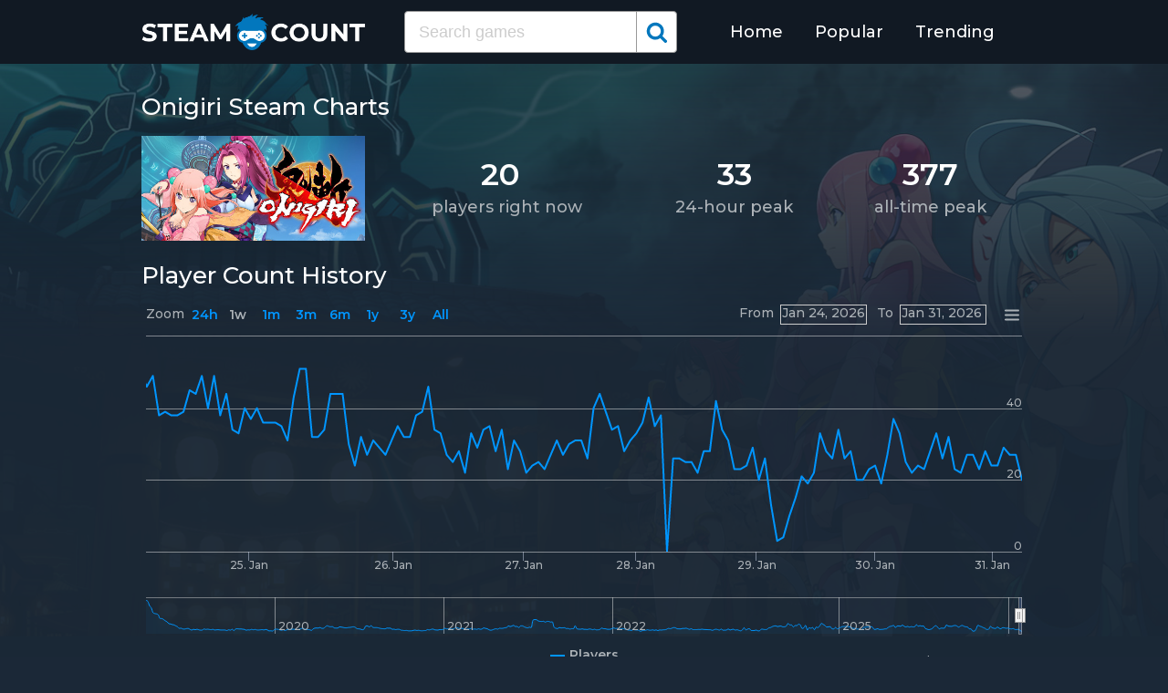

--- FILE ---
content_type: text/html; charset=UTF-8
request_url: https://steamplayercount.com/app/290470
body_size: 5419
content:
<!DOCTYPE html>
<html lang="en">
<head>
    <meta charset="UTF-8">
    <meta name="viewport" content="width=device-width, initial-scale=1">
    <title>Onigiri Player Count - Steam Charts</title><meta name="description" content="Players right now: 20. All-time peak: 377. Find Onigiri statistics for 2019-2026: steam charts, concurrent players, monthly breakdown, and more."><link rel="canonical" href="https://steamplayercount.com/app/290470"/><meta property="og:title" content="Onigiri Player Count - Steam Charts" /><meta property="og:description" content="Players right now: 20. All-time peak: 377. Find Onigiri statistics for 2019-2026: steam charts, concurrent players, monthly breakdown, and more." /><meta property="og:url" content="https://steamplayercount.com/app/290470" /><meta property="og:image" content="https://steamplayercount.com/theme/img/share.png" />
    <link rel="stylesheet" href="/theme/css/style.min.css"/>
    <link href="https://fonts.googleapis.com/css?family=Montserrat:400,500,600&display=swap" rel="stylesheet">
    <link rel="apple-touch-icon" sizes="180x180" href="/apple-touch-icon.png">
    <link rel="icon" type="image/png" sizes="32x32" href="/favicon-32x32.png">
    <link rel="icon" type="image/png" sizes="16x16" href="/favicon-16x16.png">
    <link rel="manifest" href="/site.webmanifest">
    <link rel="mask-icon" href="/safari-pinned-tab.svg" color="#5bbad5">
    <meta name="msapplication-TileColor" content="#ffffff">
    <meta name="theme-color" content="#ffffff">
    <meta name="format-detection" content="telephone=no">
    <!-- Global site tag (gtag.js) - Google Analytics -->
    <script async src="https://www.googletagmanager.com/gtag/js?id=G-68X2Z68P5H"></script>
    <script>
    window.dataLayer = window.dataLayer || [];
    function gtag(){dataLayer.push(arguments);}
    gtag('js', new Date());

    gtag('config', 'G-68X2Z68P5H');
</script>
<script async src="https://pagead2.googlesyndication.com/pagead/js/adsbygoogle.js?client=ca-pub-3887117950946081" crossorigin="anonymous"></script>
</head>
<body>
    <svg width="0" height="0" class="hidden">
    <symbol xmlns="http://www.w3.org/2000/svg" viewBox="0 0 30 32" id="search">
        <path d="M20.576 14.848q0-3.296-2.336-5.632t-5.664-2.368-5.664 2.368-2.336 5.632 2.336 5.664 5.664 2.336 5.664-2.336 2.336-5.664zm9.152 14.88q0 .928-.704 1.6t-1.6.672q-.96 0-1.6-.672l-6.112-6.112q-3.2 2.208-7.136 2.208-2.56 0-4.896-.992t-4-2.688-2.688-4T0 14.848t.992-4.864T3.68 5.952t4-2.688 4.896-.992 4.896.992 4 2.688 2.688 4.032.992 4.864q0 3.936-2.208 7.136l6.112 6.112q.672.672.672 1.632z"></path>
    </symbol>
</svg>

<header class="master-header">
    <div class="container">
        <a href="/" class="logo">
            <img src="/theme/img/logo.png" alt="SteamPlayerCount.com">
        </a>

        <form action="https://steamplayercount.com/search" method="get" class="search-form">
                        <input name="q" type="text" placeholder="Search games" value="" class="input-field">
            
            <button class="submit-btn" type="submit">
                <svg class="icon">
                    <use xlink:href="#search"></use>
                </svg>
            </button>
        </form>

        <ul class="navigation">
            <li class="item">
                <a href="/" class="link">Home</a>
            </li>
            <li class="item">
                <a href="/popular" class="link">Popular</a>
            </li>
            <li class="item">
                <a href="/trending" class="link">Trending</a>
            </li>
            <li class="item">
                <form action="https://steamplayercount.com/search" method="get" class="search-form">
                                        <input name="q" type="text" placeholder="Search games" value="" class="input-field">
                    
                    <button class="submit-btn" type="submit">
                        <svg class="icon">
                            <use xlink:href="#search"></use>
                        </svg>
                    </button>
                </form>
            </li>
        </ul>

        <div class="hamburger-btn">
            <span></span>
            <span></span>
            <span></span>
        </div>
    </div>
</header>
    <div class="bg-container">
    <div class="bg-container-img"style="background:url(https://shared.akamai.steamstatic.com/store_item_assets/steam/apps/290470/library_hero.jpg?t=1717062289) center top no-repeat;background-size:cover;"></div>

    <div class="container">
                <h1 class="title-big">Onigiri Steam Charts</h1>
        
        <div id="data-big" class="data-big" data-app="290470">
            <div class="img-col">
                                <img src="https://shared.akamai.steamstatic.com/store_item_assets/steam/apps/290470/header.jpg?t=1717062289" alt="Onigiri">
                            </div>

            <div class="text-col">
                <table class="data-table">
                    <tbody>
                        <tr>
                            <td>
                                <span class="big-text">20</span>
                            </td>

                            <td>
                                <span class="big-text">33</span>
                            </td>

                            <td>
                                <span class="big-text">377</span>
                            </td>
                        </tr>
                        <tr>
                            <th>players right now</th>
                            <th>24-hour peak</th>
                            <th>all-time peak</th>
                        </tr>
                    </tbody>
                </table>
            </div>
        </div>

        <p class="data-text"></p>

        <section class="steam-charts">
                        <h2 class="title-medium">Player Count History</h2>
            
            <figure class="chart-figure">
                <div id="chart-container"></div>
            </figure>
        </section>

        <section class="breakdown">
            <table class="breakdown-table">
    <tbody>
        <tr>
            <th>Month</th>
            <th>Peak</th>
            <th>Gain</th>
            <th>% Gain</th>
            <th>Min Daily Peak</th>
            <th>Avg Daily Peak</th>
        </tr>
                <tr>
            <td>January 2026</td>
            <td>64</td>
                        <td class="gain-minuse">-29</td>
                                    <td class="gain-minuse">-31%</td>
                        <td>34</td>
            <td>50</td>
        </tr>
                <tr>
            <td>December 2025</td>
            <td>93</td>
                        <td class="gain-plus">+5</td>
                                    <td class="gain-plus">+6%</td>
                        <td>47</td>
            <td>62</td>
        </tr>
                <tr>
            <td>November 2025</td>
            <td>88</td>
                        <td class="gain-minuse">-40</td>
                                    <td class="gain-minuse">-31%</td>
                        <td>37</td>
            <td>64</td>
        </tr>
                <tr>
            <td>October 2025</td>
            <td>128</td>
                        <td class="gain-plus">+17</td>
                                    <td class="gain-plus">+15%</td>
                        <td>2</td>
            <td>59</td>
        </tr>
                <tr>
            <td>September 2025</td>
            <td>111</td>
                        <td class="gain-plus">+12</td>
                                    <td class="gain-plus">+12%</td>
                        <td>50</td>
            <td>85</td>
        </tr>
                <tr>
            <td>August 2025</td>
            <td>99</td>
                        <td class="gain-plus">+4</td>
                                    <td class="gain-plus">+4%</td>
                        <td>39</td>
            <td>70</td>
        </tr>
                <tr>
            <td>July 2025</td>
            <td>95</td>
                        <td class="gain-minuse">-24</td>
                                    <td class="gain-minuse">-20%</td>
                        <td>40</td>
            <td>64</td>
        </tr>
                <tr>
            <td>June 2025</td>
            <td>119</td>
                        <td class="gain-plus">+10</td>
                                    <td class="gain-plus">+9%</td>
                        <td>71</td>
            <td>84</td>
        </tr>
                <tr>
            <td>May 2025</td>
            <td>109</td>
                        <td class="gain-plus">+11</td>
                                    <td class="gain-plus">+11%</td>
                        <td>60</td>
            <td>82</td>
        </tr>
                <tr>
            <td>April 2025</td>
            <td>98</td>
                        <td class="gain-plus">+15</td>
                                    <td class="gain-plus">+18%</td>
                        <td>40</td>
            <td>70</td>
        </tr>
                <tr>
            <td>March 2025</td>
            <td>83</td>
                        <td class="gain-minuse">-6</td>
                                    <td class="gain-minuse">-7%</td>
                        <td>42</td>
            <td>58</td>
        </tr>
                <tr>
            <td>February 2025</td>
            <td>89</td>
                        <td class="gain-minuse">-4</td>
                                    <td class="gain-minuse">-4%</td>
                        <td>41</td>
            <td>57</td>
        </tr>
                <tr>
            <td>January 2025</td>
            <td>93</td>
                        <td class="gain-plus">+1</td>
                                    <td class="gain-plus">+1%</td>
                        <td>47</td>
            <td>74</td>
        </tr>
                <tr>
            <td>December 2024</td>
            <td>92</td>
                        <td class="gain-minuse">-38</td>
                                    <td class="gain-minuse">-29%</td>
                        <td>45</td>
            <td>65</td>
        </tr>
                <tr>
            <td>November 2024</td>
            <td>130</td>
                        <td class="gain-plus">+37</td>
                                    <td class="gain-plus">+40%</td>
                        <td>34</td>
            <td>82</td>
        </tr>
                <tr>
            <td>October 2024</td>
            <td>93</td>
                        <td class="gain-plus">+27</td>
                                    <td class="gain-plus">+41%</td>
                        <td>41</td>
            <td>64</td>
        </tr>
                <tr>
            <td>September 2024</td>
            <td>66</td>
                        <td class="gain-plus">+8</td>
                                    <td class="gain-plus">+14%</td>
                        <td>66</td>
            <td>66</td>
        </tr>
                <tr>
            <td>August 2024</td>
            <td>58</td>
                        <td class="gain-minuse">-38</td>
                                    <td class="gain-minuse">-40%</td>
                        <td>58</td>
            <td>58</td>
        </tr>
                <tr>
            <td>July 2024</td>
            <td>96</td>
                        <td class="gain-minuse">-10</td>
                                    <td class="gain-minuse">-10%</td>
                        <td>96</td>
            <td>96</td>
        </tr>
                <tr>
            <td>June 2024</td>
            <td>106</td>
                        <td class="gain-plus">+16</td>
                                    <td class="gain-plus">+18%</td>
                        <td>106</td>
            <td>106</td>
        </tr>
                <tr>
            <td>May 2024</td>
            <td>90</td>
                        <td>0</td>
                                    <td>0%</td>
                        <td>90</td>
            <td>90</td>
        </tr>
                <tr>
            <td>April 2024</td>
            <td>90</td>
                        <td class="gain-plus">+15</td>
                                    <td class="gain-plus">+20%</td>
                        <td>90</td>
            <td>90</td>
        </tr>
                <tr>
            <td>March 2024</td>
            <td>75</td>
                        <td class="gain-minuse">-22</td>
                                    <td class="gain-minuse">-23%</td>
                        <td>75</td>
            <td>75</td>
        </tr>
                <tr>
            <td>February 2024</td>
            <td>97</td>
                        <td class="gain-minuse">-1</td>
                                    <td class="gain-minuse">-1%</td>
                        <td>97</td>
            <td>97</td>
        </tr>
                <tr>
            <td>January 2024</td>
            <td>98</td>
                        <td class="gain-minuse">-15</td>
                                    <td class="gain-minuse">-13%</td>
                        <td>98</td>
            <td>98</td>
        </tr>
                <tr>
            <td>December 2023</td>
            <td>113</td>
                        <td class="gain-plus">+28</td>
                                    <td class="gain-plus">+33%</td>
                        <td>113</td>
            <td>113</td>
        </tr>
                <tr>
            <td>November 2023</td>
            <td>85</td>
                        <td class="gain-plus">+8</td>
                                    <td class="gain-plus">+10%</td>
                        <td>85</td>
            <td>85</td>
        </tr>
                <tr>
            <td>October 2023</td>
            <td>77</td>
                        <td class="gain-plus">+1</td>
                                    <td class="gain-plus">+1%</td>
                        <td>77</td>
            <td>77</td>
        </tr>
                <tr>
            <td>September 2023</td>
            <td>76</td>
                        <td class="gain-minuse">-9</td>
                                    <td class="gain-minuse">-11%</td>
                        <td>76</td>
            <td>76</td>
        </tr>
                <tr>
            <td>August 2023</td>
            <td>85</td>
                        <td class="gain-plus">+2</td>
                                    <td class="gain-plus">+3%</td>
                        <td>85</td>
            <td>85</td>
        </tr>
                <tr>
            <td>July 2023</td>
            <td>83</td>
                        <td class="gain-plus">+4</td>
                                    <td class="gain-plus">+5%</td>
                        <td>83</td>
            <td>83</td>
        </tr>
                <tr>
            <td>June 2023</td>
            <td>79</td>
                        <td class="gain-minuse">-8</td>
                                    <td class="gain-minuse">-9%</td>
                        <td>79</td>
            <td>79</td>
        </tr>
                <tr>
            <td>May 2023</td>
            <td>87</td>
                        <td class="gain-plus">+2</td>
                                    <td class="gain-plus">+2%</td>
                        <td>87</td>
            <td>87</td>
        </tr>
                <tr>
            <td>April 2023</td>
            <td>85</td>
                        <td class="gain-plus">+7</td>
                                    <td class="gain-plus">+9%</td>
                        <td>85</td>
            <td>85</td>
        </tr>
                <tr>
            <td>March 2023</td>
            <td>78</td>
                        <td class="gain-plus">+10</td>
                                    <td class="gain-plus">+15%</td>
                        <td>78</td>
            <td>78</td>
        </tr>
                <tr>
            <td>February 2023</td>
            <td>68</td>
                        <td class="gain-plus">+4</td>
                                    <td class="gain-plus">+6%</td>
                        <td>68</td>
            <td>68</td>
        </tr>
                <tr>
            <td>January 2023</td>
            <td>64</td>
                        <td class="gain-minuse">-4</td>
                                    <td class="gain-minuse">-6%</td>
                        <td>64</td>
            <td>64</td>
        </tr>
                <tr>
            <td>December 2022</td>
            <td>68</td>
                        <td class="gain-plus">+9</td>
                                    <td class="gain-plus">+15%</td>
                        <td>68</td>
            <td>68</td>
        </tr>
                <tr>
            <td>November 2022</td>
            <td>59</td>
                        <td class="gain-minuse">-19</td>
                                    <td class="gain-minuse">-24%</td>
                        <td>27</td>
            <td>41</td>
        </tr>
                <tr>
            <td>October 2022</td>
            <td>78</td>
                        <td class="gain-plus">+16</td>
                                    <td class="gain-plus">+26%</td>
                        <td>30</td>
            <td>45</td>
        </tr>
                <tr>
            <td>September 2022</td>
            <td>62</td>
                        <td class="gain-plus">+4</td>
                                    <td class="gain-plus">+7%</td>
                        <td>33</td>
            <td>44</td>
        </tr>
                <tr>
            <td>August 2022</td>
            <td>58</td>
                        <td class="gain-minuse">-6</td>
                                    <td class="gain-minuse">-9%</td>
                        <td>34</td>
            <td>43</td>
        </tr>
                <tr>
            <td>July 2022</td>
            <td>64</td>
                        <td class="gain-minuse">-2</td>
                                    <td class="gain-minuse">-3%</td>
                        <td>39</td>
            <td>46</td>
        </tr>
                <tr>
            <td>June 2022</td>
            <td>66</td>
                        <td class="gain-minuse">-12</td>
                                    <td class="gain-minuse">-15%</td>
                        <td>39</td>
            <td>52</td>
        </tr>
                <tr>
            <td>May 2022</td>
            <td>78</td>
                        <td class="gain-plus">+17</td>
                                    <td class="gain-plus">+28%</td>
                        <td>49</td>
            <td>59</td>
        </tr>
                <tr>
            <td>April 2022</td>
            <td>61</td>
                        <td class="gain-plus">+9</td>
                                    <td class="gain-plus">+17%</td>
                        <td>32</td>
            <td>44</td>
        </tr>
                <tr>
            <td>March 2022</td>
            <td>52</td>
                        <td class="gain-plus">+1</td>
                                    <td class="gain-plus">+2%</td>
                        <td>32</td>
            <td>39</td>
        </tr>
                <tr>
            <td>February 2022</td>
            <td>51</td>
                        <td class="gain-minuse">-18</td>
                                    <td class="gain-minuse">-26%</td>
                        <td>27</td>
            <td>40</td>
        </tr>
                <tr>
            <td>January 2022</td>
            <td>69</td>
                        <td class="gain-minuse">-4</td>
                                    <td class="gain-minuse">-6%</td>
                        <td>40</td>
            <td>55</td>
        </tr>
                <tr>
            <td>December 2021</td>
            <td>73</td>
                        <td class="gain-plus">+16</td>
                                    <td class="gain-plus">+28%</td>
                        <td>41</td>
            <td>53</td>
        </tr>
                <tr>
            <td>November 2021</td>
            <td>57</td>
                        <td class="gain-minuse">-48</td>
                                    <td class="gain-minuse">-46%</td>
                        <td>37</td>
            <td>47</td>
        </tr>
                <tr>
            <td>October 2021</td>
            <td>105</td>
                        <td class="gain-plus">+32</td>
                                    <td class="gain-plus">+44%</td>
                        <td>44</td>
            <td>57</td>
        </tr>
                <tr>
            <td>September 2021</td>
            <td>73</td>
                        <td class="gain-minuse">-75</td>
                                    <td class="gain-minuse">-51%</td>
                        <td>49</td>
            <td>61</td>
        </tr>
                <tr>
            <td>August 2021</td>
            <td>148</td>
                        <td class="gain-minuse">-29</td>
                                    <td class="gain-minuse">-16%</td>
                        <td>51</td>
            <td>116</td>
        </tr>
                <tr>
            <td>July 2021</td>
            <td>177</td>
                        <td class="gain-plus">+65</td>
                                    <td class="gain-plus">+58%</td>
                        <td>66</td>
            <td>128</td>
        </tr>
                <tr>
            <td>June 2021</td>
            <td>112</td>
                        <td class="gain-plus">+6</td>
                                    <td class="gain-plus">+6%</td>
                        <td>63</td>
            <td>77</td>
        </tr>
                <tr>
            <td>May 2021</td>
            <td>106</td>
                        <td class="gain-plus">+42</td>
                                    <td class="gain-plus">+66%</td>
                        <td>51</td>
            <td>75</td>
        </tr>
                <tr>
            <td>April 2021</td>
            <td>64</td>
                        <td class="gain-minuse">-6</td>
                                    <td class="gain-minuse">-9%</td>
                        <td>36</td>
            <td>49</td>
        </tr>
                <tr>
            <td>March 2021</td>
            <td>70</td>
                        <td class="gain-plus">+6</td>
                                    <td class="gain-plus">+9%</td>
                        <td>44</td>
            <td>54</td>
        </tr>
                <tr>
            <td>February 2021</td>
            <td>64</td>
                        <td class="gain-minuse">-13</td>
                                    <td class="gain-minuse">-17%</td>
                        <td>42</td>
            <td>54</td>
        </tr>
                <tr>
            <td>January 2021</td>
            <td>77</td>
                        <td class="gain-plus">+19</td>
                                    <td class="gain-plus">+33%</td>
                        <td>44</td>
            <td>58</td>
        </tr>
                <tr>
            <td>December 2020</td>
            <td>58</td>
                        <td class="gain-plus">+3</td>
                                    <td class="gain-plus">+6%</td>
                        <td>34</td>
            <td>45</td>
        </tr>
                <tr>
            <td>November 2020</td>
            <td>55</td>
                        <td class="gain-plus">+10</td>
                                    <td class="gain-plus">+22%</td>
                        <td>28</td>
            <td>37</td>
        </tr>
                <tr>
            <td>October 2020</td>
            <td>45</td>
                        <td class="gain-minuse">-22</td>
                                    <td class="gain-minuse">-33%</td>
                        <td>25</td>
            <td>35</td>
        </tr>
                <tr>
            <td>September 2020</td>
            <td>67</td>
                        <td class="gain-minuse">-9</td>
                                    <td class="gain-minuse">-12%</td>
                        <td>36</td>
            <td>51</td>
        </tr>
                <tr>
            <td>August 2020</td>
            <td>76</td>
                        <td class="gain-minuse">-28</td>
                                    <td class="gain-minuse">-27%</td>
                        <td>50</td>
            <td>61</td>
        </tr>
                <tr>
            <td>July 2020</td>
            <td>104</td>
                        <td class="gain-plus">+18</td>
                                    <td class="gain-plus">+21%</td>
                        <td>43</td>
            <td>70</td>
        </tr>
                <tr>
            <td>June 2020</td>
            <td>86</td>
                        <td class="gain-minuse">-12</td>
                                    <td class="gain-minuse">-12%</td>
                        <td>49</td>
            <td>67</td>
        </tr>
                <tr>
            <td>May 2020</td>
            <td>98</td>
                        <td class="gain-plus">+1</td>
                                    <td class="gain-plus">+1%</td>
                        <td>58</td>
            <td>69</td>
        </tr>
                <tr>
            <td>April 2020</td>
            <td>97</td>
                        <td class="gain-plus">+28</td>
                                    <td class="gain-plus">+41%</td>
                        <td>54</td>
            <td>71</td>
        </tr>
                <tr>
            <td>March 2020</td>
            <td>69</td>
                        <td class="gain-plus">+1</td>
                                    <td class="gain-plus">+2%</td>
                        <td>31</td>
            <td>51</td>
        </tr>
                <tr>
            <td>February 2020</td>
            <td>68</td>
                        <td class="gain-plus">+12</td>
                                    <td class="gain-plus">+22%</td>
                        <td>39</td>
            <td>50</td>
        </tr>
                <tr>
            <td>January 2020</td>
            <td>56</td>
                        <td class="gain-plus">+2</td>
                                    <td class="gain-plus">+4%</td>
                        <td>29</td>
            <td>44</td>
        </tr>
                <tr>
            <td>December 2019</td>
            <td>54</td>
                        <td class="gain-minuse">-2</td>
                                    <td class="gain-minuse">-4%</td>
                        <td>27</td>
            <td>39</td>
        </tr>
                <tr>
            <td>November 2019</td>
            <td>56</td>
                        <td class="gain-minuse">-12</td>
                                    <td class="gain-minuse">-18%</td>
                        <td>35</td>
            <td>43</td>
        </tr>
                <tr>
            <td>October 2019</td>
            <td>68</td>
                        <td class="gain-plus">+12</td>
                                    <td class="gain-plus">+22%</td>
                        <td>32</td>
            <td>48</td>
        </tr>
                <tr>
            <td>September 2019</td>
            <td>56</td>
                        <td class="gain-plus">+2</td>
                                    <td class="gain-plus">+4%</td>
                        <td>31</td>
            <td>41</td>
        </tr>
                <tr>
            <td>August 2019</td>
            <td>54</td>
                        <td class="gain-minuse">-3</td>
                                    <td class="gain-minuse">-5%</td>
                        <td>38</td>
            <td>46</td>
        </tr>
                <tr>
            <td>July 2019</td>
            <td>57</td>
                        <td class="gain-minuse">-31</td>
                                    <td class="gain-minuse">-35%</td>
                        <td>34</td>
            <td>45</td>
        </tr>
                <tr>
            <td>June 2019</td>
            <td>88</td>
                        <td class="gain-minuse">-81</td>
                                    <td class="gain-minuse">-48%</td>
                        <td>41</td>
            <td>58</td>
        </tr>
                <tr>
            <td>May 2019</td>
            <td>169</td>
                        <td class="gain-minuse">-189</td>
                                    <td class="gain-minuse">-53%</td>
                        <td>75</td>
            <td>116</td>
        </tr>
                <tr>
            <td>April 2019</td>
            <td>358</td>
                        <td class="gain-minuse">-19</td>
                                    <td class="gain-minuse">-5%</td>
                        <td>151</td>
            <td>227</td>
        </tr>
                <tr>
            <td>March 2019</td>
            <td>377</td>
                        <td>-</td>
                                    <td>-</td>
                        <td>320</td>
            <td>360</td>
        </tr>
            </tbody>
</table>
        </section>

                <section class="breakdown">
            <h2 class="title-medium">Last 30 Days Breakdown</h2>
            <p class="desc-grey">In some cases, the table and chart may display different data because the time in the table is in UTC and the time in the chart is in your time zone.</p>
            <table class="breakdown-table">
    <tbody>
        <tr>
            <th>Day</th>
            <th>Peak</th>
            <th>Gain</th>
            <th>% Gain</th>
            <th>Min Daily Peak</th>
            <th>Avg Daily Peak</th>
        </tr>
                <tr>
            <td>January 29, 2026</td>
            <td>34</td>
                        <td class="gain-minuse">-9</td>
                                    <td class="gain-minuse">-21%</td>
                        <td>34</td>
            <td>34</td>
        </tr>
                <tr>
            <td>January 28, 2026</td>
            <td>43</td>
                        <td class="gain-minuse">-1</td>
                                    <td class="gain-minuse">-2%</td>
                        <td>43</td>
            <td>43</td>
        </tr>
                <tr>
            <td>January 27, 2026</td>
            <td>44</td>
                        <td class="gain-minuse">-2</td>
                                    <td class="gain-minuse">-4%</td>
                        <td>44</td>
            <td>44</td>
        </tr>
                <tr>
            <td>January 26, 2026</td>
            <td>46</td>
                        <td class="gain-minuse">-5</td>
                                    <td class="gain-minuse">-10%</td>
                        <td>46</td>
            <td>46</td>
        </tr>
                <tr>
            <td>January 25, 2026</td>
            <td>51</td>
                        <td>0</td>
                                    <td>0%</td>
                        <td>51</td>
            <td>51</td>
        </tr>
                <tr>
            <td>January 24, 2026</td>
            <td>51</td>
                        <td class="gain-minuse">-2</td>
                                    <td class="gain-minuse">-4%</td>
                        <td>51</td>
            <td>51</td>
        </tr>
                <tr>
            <td>January 23, 2026</td>
            <td>53</td>
                        <td class="gain-minuse">-10</td>
                                    <td class="gain-minuse">-16%</td>
                        <td>53</td>
            <td>53</td>
        </tr>
                <tr>
            <td>January 22, 2026</td>
            <td>63</td>
                        <td class="gain-plus">+17</td>
                                    <td class="gain-plus">+37%</td>
                        <td>63</td>
            <td>63</td>
        </tr>
                <tr>
            <td>January 21, 2026</td>
            <td>46</td>
                        <td class="gain-plus">+10</td>
                                    <td class="gain-plus">+28%</td>
                        <td>46</td>
            <td>46</td>
        </tr>
                <tr>
            <td>January 20, 2026</td>
            <td>36</td>
                        <td class="gain-minuse">-10</td>
                                    <td class="gain-minuse">-22%</td>
                        <td>36</td>
            <td>36</td>
        </tr>
                <tr>
            <td>January 19, 2026</td>
            <td>46</td>
                        <td>0</td>
                                    <td>0%</td>
                        <td>46</td>
            <td>46</td>
        </tr>
                <tr>
            <td>January 18, 2026</td>
            <td>46</td>
                        <td class="gain-minuse">-3</td>
                                    <td class="gain-minuse">-6%</td>
                        <td>46</td>
            <td>46</td>
        </tr>
                <tr>
            <td>January 17, 2026</td>
            <td>49</td>
                        <td class="gain-plus">+6</td>
                                    <td class="gain-plus">+14%</td>
                        <td>49</td>
            <td>49</td>
        </tr>
                <tr>
            <td>January 16, 2026</td>
            <td>43</td>
                        <td class="gain-minuse">-5</td>
                                    <td class="gain-minuse">-11%</td>
                        <td>43</td>
            <td>43</td>
        </tr>
                <tr>
            <td>January 15, 2026</td>
            <td>48</td>
                        <td class="gain-plus">+10</td>
                                    <td class="gain-plus">+26%</td>
                        <td>48</td>
            <td>48</td>
        </tr>
                <tr>
            <td>January 14, 2026</td>
            <td>38</td>
                        <td class="gain-minuse">-10</td>
                                    <td class="gain-minuse">-21%</td>
                        <td>38</td>
            <td>38</td>
        </tr>
                <tr>
            <td>January 13, 2026</td>
            <td>48</td>
                        <td class="gain-minuse">-7</td>
                                    <td class="gain-minuse">-13%</td>
                        <td>48</td>
            <td>48</td>
        </tr>
                <tr>
            <td>January 12, 2026</td>
            <td>55</td>
                        <td class="gain-minuse">-9</td>
                                    <td class="gain-minuse">-14%</td>
                        <td>55</td>
            <td>55</td>
        </tr>
                <tr>
            <td>January 11, 2026</td>
            <td>64</td>
                        <td class="gain-plus">+6</td>
                                    <td class="gain-plus">+10%</td>
                        <td>64</td>
            <td>64</td>
        </tr>
                <tr>
            <td>January 10, 2026</td>
            <td>58</td>
                        <td class="gain-plus">+4</td>
                                    <td class="gain-plus">+8%</td>
                        <td>58</td>
            <td>58</td>
        </tr>
                <tr>
            <td>January 09, 2026</td>
            <td>54</td>
                        <td class="gain-plus">+3</td>
                                    <td class="gain-plus">+6%</td>
                        <td>54</td>
            <td>54</td>
        </tr>
                <tr>
            <td>January 08, 2026</td>
            <td>51</td>
                        <td class="gain-minuse">-5</td>
                                    <td class="gain-minuse">-9%</td>
                        <td>51</td>
            <td>51</td>
        </tr>
                <tr>
            <td>January 07, 2026</td>
            <td>56</td>
                        <td class="gain-plus">+4</td>
                                    <td class="gain-plus">+8%</td>
                        <td>56</td>
            <td>56</td>
        </tr>
                <tr>
            <td>January 06, 2026</td>
            <td>52</td>
                        <td class="gain-plus">+1</td>
                                    <td class="gain-plus">+2%</td>
                        <td>52</td>
            <td>52</td>
        </tr>
                <tr>
            <td>January 05, 2026</td>
            <td>51</td>
                        <td class="gain-plus">+2</td>
                                    <td class="gain-plus">+4%</td>
                        <td>51</td>
            <td>51</td>
        </tr>
                <tr>
            <td>January 04, 2026</td>
            <td>49</td>
                        <td class="gain-minuse">-15</td>
                                    <td class="gain-minuse">-24%</td>
                        <td>49</td>
            <td>49</td>
        </tr>
                <tr>
            <td>January 03, 2026</td>
            <td>64</td>
                        <td class="gain-plus">+9</td>
                                    <td class="gain-plus">+16%</td>
                        <td>64</td>
            <td>64</td>
        </tr>
                <tr>
            <td>January 02, 2026</td>
            <td>55</td>
                        <td>0</td>
                                    <td>0%</td>
                        <td>55</td>
            <td>55</td>
        </tr>
                <tr>
            <td>January 01, 2026</td>
            <td>55</td>
                        <td>-</td>
                                    <td>-</td>
                        <td>55</td>
            <td>55</td>
        </tr>
            </tbody>
</table>
        </section>
        
        <h2 class="title-medium">Games You May Like</h2>
        <table class="app-table popular-page">
    <tbody>
        <tr>
            <th colspan="2">Games</th>
            <th>Players Now</th>
            <th>7d Peak</th>
        </tr>
                <tr>
            <td>
                <a href="https://steamplayercount.com/app/292030">
                                        <img src="https://shared.akamai.steamstatic.com/store_item_assets/steam/apps/292030/abf6e7b3b01ed20c35a8dc0a009a8f9fc3e57b93/capsule_184x69.jpg?t=1768303991" alt="The Witcher 3: Wild Hunt" class="app-img">
                                    </a>
            </td>
            <td>
                <a href="https://steamplayercount.com/app/292030" class="app-link">The Witcher 3: Wild Hunt</a>
            </td>
            <td>10,810</td>

                        <td>31,192</td>
                    </tr>
                <tr>
            <td>
                <a href="https://steamplayercount.com/app/291550">
                                        <img src="https://shared.akamai.steamstatic.com/store_item_assets/steam/apps/291550/b26a838c313f6f7c1eb7cabd78b48bcc06634f2e/capsule_184x69_alt_assets_5.jpg?t=1769004985" alt="Brawlhalla" class="app-img">
                                    </a>
            </td>
            <td>
                <a href="https://steamplayercount.com/app/291550" class="app-link">Brawlhalla</a>
            </td>
            <td>8,949</td>

                        <td>17,948</td>
                    </tr>
                <tr>
            <td>
                <a href="https://steamplayercount.com/app/292120">
                                        <img src="https://shared.akamai.steamstatic.com/store_item_assets/steam/apps/292120/capsule_184x69.jpg?t=1746070365" alt="FINAL FANTASY XIII" class="app-img">
                                    </a>
            </td>
            <td>
                <a href="https://steamplayercount.com/app/292120" class="app-link">FINAL FANTASY XIII</a>
            </td>
            <td>397</td>

                        <td>652</td>
                    </tr>
                <tr>
            <td>
                <a href="https://steamplayercount.com/app/291650">
                                        <img src="https://shared.akamai.steamstatic.com/store_item_assets/steam/apps/291650/capsule_184x69.jpg?t=1762365704" alt="Pillars of Eternity" class="app-img">
                                    </a>
            </td>
            <td>
                <a href="https://steamplayercount.com/app/291650" class="app-link">Pillars of Eternity</a>
            </td>
            <td>243</td>

                        <td>693</td>
                    </tr>
                <tr>
            <td>
                <a href="https://steamplayercount.com/app/292730">
                                        <img src="https://shared.akamai.steamstatic.com/store_item_assets/steam/apps/292730/capsule_184x69.jpg?t=1755558170" alt="Call of Duty: Infinite Warfare" class="app-img">
                                    </a>
            </td>
            <td>
                <a href="https://steamplayercount.com/app/292730" class="app-link">Call of Duty: Infinite Warfare</a>
            </td>
            <td>208</td>

                        <td>316</td>
                    </tr>
                <tr>
            <td>
                <a href="https://steamplayercount.com/app/291480">
                                        <img src="https://shared.akamai.steamstatic.com/store_item_assets/steam/apps/291480/936d29f43ae14bad824555ce651511f5619e50b0/capsule_184x69.jpg?t=1766101316" alt="Warface: Clutch" class="app-img">
                                    </a>
            </td>
            <td>
                <a href="https://steamplayercount.com/app/291480" class="app-link">Warface: Clutch</a>
            </td>
            <td>122</td>

                        <td>471</td>
                    </tr>
                <tr>
            <td>
                <a href="https://steamplayercount.com/app/292000">
                                        <img src="https://shared.akamai.steamstatic.com/store_item_assets/steam/apps/292000/da8375b0cb25ccc012b0df1c9bf43be81c55faa8/capsule_184x69.jpg?t=1761666380" alt="No More Room in Hell 2" class="app-img">
                                    </a>
            </td>
            <td>
                <a href="https://steamplayercount.com/app/292000" class="app-link">No More Room in Hell 2</a>
            </td>
            <td>119</td>

                        <td>184</td>
                    </tr>
                <tr>
            <td>
                <a href="https://steamplayercount.com/app/292140">
                                        <img src="https://shared.akamai.steamstatic.com/store_item_assets/steam/apps/292140/capsule_184x69.jpg?t=1746070262" alt="FINAL FANTASY XIII-2" class="app-img">
                                    </a>
            </td>
            <td>
                <a href="https://steamplayercount.com/app/292140" class="app-link">FINAL FANTASY XIII-2</a>
            </td>
            <td>88</td>

                        <td>152</td>
                    </tr>
                <tr>
            <td>
                <a href="https://steamplayercount.com/app/290730">
                                        <img src="https://shared.akamai.steamstatic.com/store_item_assets/steam/apps/290730/capsule_184x69.jpg?t=1447361051" alt="My Lands" class="app-img">
                                    </a>
            </td>
            <td>
                <a href="https://steamplayercount.com/app/290730" class="app-link">My Lands</a>
            </td>
            <td>72</td>

                        <td>115</td>
                    </tr>
                <tr>
            <td>
                <a href="https://steamplayercount.com/app/290930">
                                        <img src="https://shared.akamai.steamstatic.com/store_item_assets/steam/apps/290930/76c4fc0d15aadb2141dbbd53b98050c0b29068d4/capsule_184x69.jpg?t=1744974570" alt="Half-Life 2: Update" class="app-img">
                                    </a>
            </td>
            <td>
                <a href="https://steamplayercount.com/app/290930" class="app-link">Half-Life 2: Update</a>
            </td>
            <td>50</td>

                        <td>101</td>
                    </tr>
            </tbody>
</table>
    </div>
</div>
    <footer class="master-footer">
    <div class="container">
        <div class="row">
            <div class="footer-col">

                <ul class="navigation">
                    
                    <li class="item">
                        <a href="/privacy-policy" class="link">Privacy Policy</a>
                    </li>
                    <li class="item">
                        <a href="/terms-of-use" class="link">Terms of Use</a>
                    </li>
                </ul>


                <p class="copyright">© 2026 SteamPlayerCount.com</p>
            </div>

            <div class="footer-col">
                
            </div>

            <div class="footer-col">
                SteamPlayerCount is a community website and is not affiliated with Valve or Steam in any way.
            </div>
        </div>
    </div>
</footer>

    <script src="https://code.jquery.com/jquery-3.4.1.slim.min.js" defer></script>
    <script src="/theme/js/script.min.js" defer></script>
<script defer src="https://static.cloudflareinsights.com/beacon.min.js/vcd15cbe7772f49c399c6a5babf22c1241717689176015" integrity="sha512-ZpsOmlRQV6y907TI0dKBHq9Md29nnaEIPlkf84rnaERnq6zvWvPUqr2ft8M1aS28oN72PdrCzSjY4U6VaAw1EQ==" data-cf-beacon='{"version":"2024.11.0","token":"20b883b4def5488daf3a6beff54b1475","r":1,"server_timing":{"name":{"cfCacheStatus":true,"cfEdge":true,"cfExtPri":true,"cfL4":true,"cfOrigin":true,"cfSpeedBrain":true},"location_startswith":null}}' crossorigin="anonymous"></script>
</body>
</html>


--- FILE ---
content_type: text/html; charset=utf-8
request_url: https://www.google.com/recaptcha/api2/aframe
body_size: 267
content:
<!DOCTYPE HTML><html><head><meta http-equiv="content-type" content="text/html; charset=UTF-8"></head><body><script nonce="1iEWTwW0xXa0EfIV1KAcTA">/** Anti-fraud and anti-abuse applications only. See google.com/recaptcha */ try{var clients={'sodar':'https://pagead2.googlesyndication.com/pagead/sodar?'};window.addEventListener("message",function(a){try{if(a.source===window.parent){var b=JSON.parse(a.data);var c=clients[b['id']];if(c){var d=document.createElement('img');d.src=c+b['params']+'&rc='+(localStorage.getItem("rc::a")?sessionStorage.getItem("rc::b"):"");window.document.body.appendChild(d);sessionStorage.setItem("rc::e",parseInt(sessionStorage.getItem("rc::e")||0)+1);localStorage.setItem("rc::h",'1769840288847');}}}catch(b){}});window.parent.postMessage("_grecaptcha_ready", "*");}catch(b){}</script></body></html>

--- FILE ---
content_type: application/javascript
request_url: https://steamplayercount.com/theme/js/script.min.js
body_size: 128014
content:
!function(t,e){"object"==typeof module&&module.exports?(e.default=e,module.exports=t.document?e(t):e):"function"==typeof define&&define.amd?define("highcharts/highstock",function(){return e(t)}):(t.Highcharts&&t.Highcharts.error(16,!0),t.Highcharts=e(t))}("undefined"!=typeof window?window:this,function(h){function t(t,e,i,o){t.hasOwnProperty(e)||(t[e]=o.apply(null,i))}var e={};return t(e,"Core/Globals.js",[],function(){var t=void 0!==h?h:"undefined"!=typeof window?window:{},e=t.document,i=t.navigator&&t.navigator.userAgent||"",o=e&&e.createElementNS&&!!e.createElementNS("http://www.w3.org/2000/svg","svg").createSVGRect,s=/(edge|msie|trident)/i.test(i)&&!t.opera,r=-1!==i.indexOf("Firefox"),n=-1!==i.indexOf("Chrome"),a=r&&parseInt(i.split("Firefox/")[1],10)<4;return{product:"Highcharts",version:"8.2.2",deg2rad:2*Math.PI/360,doc:e,hasBidiBug:a,hasTouch:!!t.TouchEvent,isMS:s,isWebKit:-1!==i.indexOf("AppleWebKit"),isFirefox:r,isChrome:n,isSafari:!n&&-1!==i.indexOf("Safari"),isTouchDevice:/(Mobile|Android|Windows Phone)/.test(i),SVG_NS:"http://www.w3.org/2000/svg",chartCount:0,seriesTypes:{},symbolSizes:{},svg:o,win:t,marginNames:["plotTop","marginRight","marginBottom","plotLeft"],noop:function(){},charts:[],dateFormats:{}}}),t(e,"Core/Utilities.js",[e["Core/Globals.js"]],function(u){function h(t,e,i,o){var s=e?"Highcharts error":"Highcharts warning";32===t&&(t=s+": Deprecated member");var r=m(t),n=r?s+" #"+t+": www.highcharts.com/errors/"+t+"/":t.toString();if(s=function(){if(e)throw Error(n);d.console&&-1===h.messages.indexOf(n)&&console.log(n)},void 0!==o){var a="";r&&(n+="?"),F(o,function(t,e){a+="\n - "+e+": "+t,r&&(n+=encodeURI(e)+"="+encodeURI(t))}),n+=a}i?q(i,"displayError",{code:t,message:n,params:o},s):s(),h.messages.push(n)}function e(){var t,e=arguments,i={},s=function(i,o){return"object"!=typeof i&&(i={}),F(o,function(t,e){!r(t,!0)||g(t)||a(t)?i[e]=o[e]:i[e]=s(i[e]||{},t)}),i};!0===e[0]&&(i=e[1],e=Array.prototype.slice.call(e,2));var o=e.length;for(t=0;t<o;t++)i=s(i,e[t]);return i}function r(t,e){return!(!t||"object"!=typeof t||e&&n(t))}function i(i,t,e){var o;return s(t)?x(e)?i.setAttribute(t,e):i&&i.getAttribute&&((o=i.getAttribute(t))||"class"!==t||(o=i.getAttribute(t+"Name"))):F(t,function(t,e){i.setAttribute(e,t)}),o}function l(){for(var t=arguments,e=t.length,i=0;i<e;i++){var o=t[i];if(null!=o)return o}}function f(t,e){if(!t)return e;var i=t.split(".").reverse();if(1===i.length)return e[t];for(t=i.pop();void 0!==t&&null!=e;)e=e[t],t=i.pop();return e}u.timers=[];var o=u.charts,c=u.doc,d=u.win;(h=h||{}).messages=[],u.error=h,u.merge=e;var p=u.pInt=function(t,e){return parseInt(t,e||10)},s=u.isString=function(t){return"string"==typeof t},n=u.isArray=function(t){return"[object Array]"===(t=Object.prototype.toString.call(t))||"[object Array Iterator]"===t};u.isObject=r;var a=u.isDOMElement=function(t){return r(t)&&"number"==typeof t.nodeType},g=u.isClass=function(t){var e=t&&t.constructor;return!(!r(t,!0)||a(t)||!e||!e.name||"Object"===e.name)},m=u.isNumber=function(t){return"number"==typeof t&&!isNaN(t)&&t<1/0&&-1/0<t},t=u.erase=function(t,e){for(var i=t.length;i--;)if(t[i]===e){t.splice(i,1);break}},x=u.defined=function(t){return null!=t};u.attr=i;var v=u.splat=function(t){return n(t)?t:[t]},y=u.syncTimeout=function(t,e,i){return 0<e?setTimeout(t,e,i):(t.call(0,i),-1)},b=u.clearTimeout=function(t){x(t)&&clearTimeout(t)},k=u.extend=function(t,e){var i;for(i in t=t||{},e)t[i]=e[i];return t};u.pick=l;var M=u.css=function(t,e){u.isMS&&!u.svg&&e&&void 0!==e.opacity&&(e.filter="alpha(opacity="+100*e.opacity+")"),k(t.style,e)},w=u.createElement=function(t,e,i,o,s){return t=c.createElement(t),e&&k(t,e),s&&M(t,{padding:"0",border:"none",margin:"0"}),i&&M(t,i),o&&o.appendChild(t),t},S=u.extendClass=function(t,e){function i(){}return i.prototype=new t,k(i.prototype,e),i},C=u.pad=function(t,e,i){return Array((e||2)+1-String(t).replace("-","").length).join(i||"0")+t},A=u.relativeLength=function(t,e,i){return/%$/.test(t)?e*parseFloat(t)/100+(i||0):parseFloat(t)},T=u.wrap=function(t,e,o){var s=t[e];t[e]=function(){var t=Array.prototype.slice.call(arguments),e=arguments,i=this;return i.proceed=function(){s.apply(i,arguments.length?arguments:e)},t.unshift(s),t=o.apply(this,t),i.proceed=null,t}},P=u.format=function(t,e,i){var o="{",s=!1,r=[],n=/f$/,a=/\.([0-9])/,h=u.defaultOptions.lang,l=i&&i.time||u.time;for(i=i&&i.numberFormatter||N;t;){var c=t.indexOf(o);if(-1===c)break;var d=t.slice(0,c);if(s){if(o=f((d=d.split(":")).shift()||"",e),d.length&&"number"==typeof o)if(d=d.join(":"),n.test(d)){var p=parseInt((d.match(a)||["","-1"])[1],10);null!==o&&(o=i(o,p,h.decimalPoint,-1<d.indexOf(",")?h.thousandsSep:""))}else o=l.dateFormat(d,o);r.push(o)}else r.push(d);t=t.slice(c+1),o=(s=!s)?"}":"{"}return r.push(t),r.join("")},E=u.getMagnitude=function(t){return Math.pow(10,Math.floor(Math.log(t)/Math.LN10))},O=u.normalizeTickInterval=function(t,e,i,o,s){var r=t,n=t/(i=l(i,1));for(e||(e=s?[1,1.2,1.5,2,2.5,3,4,5,6,8,10]:[1,2,2.5,5,10],!1===o&&(1===i?e=e.filter(function(t){return 0==t%1}):i<=.1&&(e=[1/i]))),o=0;o<e.length&&(r=e[o],!(s&&t<=r*i||!s&&n<=(e[o]+(e[o+1]||e[o]))/2));o++);return R(r*i,-Math.round(Math.log(.001)/Math.LN10))},L=u.stableSort=function(t,i){var o,e,s=t.length;for(e=0;e<s;e++)t[e].safeI=e;for(t.sort(function(t,e){return 0===(o=i(t,e))?t.safeI-e.safeI:o}),e=0;e<s;e++)delete t[e].safeI},D=u.arrayMin=function(t){for(var e=t.length,i=t[0];e--;)t[e]<i&&(i=t[e]);return i},B=u.arrayMax=function(t){for(var e=t.length,i=t[0];e--;)t[e]>i&&(i=t[e]);return i},I=u.destroyObjectProperties=function(i,o){F(i,function(t,e){t&&t!==o&&t.destroy&&t.destroy(),delete i[e]})},j=u.discardElement=function(t){var e=u.garbageBin;e=e||w("div"),t&&e.appendChild(t),e.innerHTML=""},R=u.correctFloat=function(t,e){return parseFloat(t.toPrecision(e||14))},z=u.timeUnits={millisecond:1,second:1e3,minute:6e4,hour:36e5,day:864e5,week:6048e5,month:24192e5,year:314496e5},N=u.numberFormat=function(t,e,i,o){t=+t||0,e=+e;var s=u.defaultOptions.lang,r=(t.toString().split(".")[1]||"").split("e")[0].length,n=t.toString().split("e");if(-1===e)e=Math.min(r,20);else if(m(e)){if(e&&n[1]&&n[1]<0){var a=e+ +n[1];0<=a?(n[0]=(+n[0]).toExponential(a).split("e")[0],e=a):(n[0]=n[0].split(".")[0]||0,t=e<20?(n[0]*Math.pow(10,n[1])).toFixed(e):0,n[1]=0)}}else e=2;var h=(Math.abs(n[1]?n[0]:t)+Math.pow(10,-Math.max(e,r)-1)).toFixed(e);return a=3<(r=String(p(h))).length?r.length%3:0,i=l(i,s.decimalPoint),o=l(o,s.thousandsSep),t=(t<0?"-":"")+(a?r.substr(0,a)+o:""),t+=r.substr(a).replace(/(\d{3})(?=\d)/g,"$1"+o),e&&(t+=i+h.slice(-e)),n[1]&&0!=+t&&(t+="e"+n[1]),t};Math.easeInOutSine=function(t){return-.5*(Math.cos(Math.PI*t)-1)};var G=u.getStyle=function(t,e,i){return"width"===e?(e=Math.min(t.offsetWidth,t.scrollWidth),(i=t.getBoundingClientRect&&t.getBoundingClientRect().width)<e&&e-1<=i&&(e=Math.floor(i)),Math.max(0,e-u.getStyle(t,"padding-left")-u.getStyle(t,"padding-right"))):"height"===e?Math.max(0,Math.min(t.offsetHeight,t.scrollHeight)-u.getStyle(t,"padding-top")-u.getStyle(t,"padding-bottom")):(d.getComputedStyle||h(27,!0),(t=d.getComputedStyle(t,void 0))&&(t=t.getPropertyValue(e),l(i,"opacity"!==e)&&(t=p(t))),t)},W=u.inArray=function(t,e,i){return h(32,!1,void 0,{"Highcharts.inArray":"use Array.indexOf"}),e.indexOf(t,i)},H=u.find=Array.prototype.find?function(t,e){return t.find(e)}:function(t,e){var i,o=t.length;for(i=0;i<o;i++)if(e(t[i],i))return t[i]};u.keys=function(t){return h(32,!1,void 0,{"Highcharts.keys":"use Object.keys"}),Object.keys(t)};var X=u.offset=function(t){var e=c.documentElement;return{top:(t=t.parentElement||t.parentNode?t.getBoundingClientRect():{top:0,left:0}).top+(d.pageYOffset||e.scrollTop)-(e.clientTop||0),left:t.left+(d.pageXOffset||e.scrollLeft)-(e.clientLeft||0)}},F=u.objectEach=function(t,e,i){for(var o in t)Object.hasOwnProperty.call(t,o)&&e.call(i||t[o],t[o],o,t)};F({map:"map",each:"forEach",grep:"filter",reduce:"reduce",some:"some"},function(i,o){u[o]=function(t){var e;return h(32,!1,void 0,((e={})["Highcharts."+o]="use Array."+i,e)),Array.prototype[i].apply(t,[].slice.call(arguments,1))}});var Y,U,V,_=u.addEvent=function(t,e,i,o){void 0===o&&(o={});var s=t.addEventListener||u.addEventListenerPolyfill,r="function"==typeof t&&t.prototype?t.prototype.protoEvents=t.prototype.protoEvents||{}:t.hcEvents=t.hcEvents||{};return u.Point&&t instanceof u.Point&&t.series&&t.series.chart&&(t.series.chart.runTrackerClick=!0),s&&s.call(t,e,i,!1),r[e]||(r[e]=[]),r[e].push({fn:i,order:"number"==typeof o.order?o.order:1/0}),r[e].sort(function(t,e){return t.order-e.order}),function(){K(t,e,i)}},K=u.removeEvent=function(s,r,o){function n(t,e){var i=s.removeEventListener||u.removeEventListenerPolyfill;i&&i.call(s,t,e,!1)}function a(i){var o;if(s.nodeName){if(r){var t={};t[r]=!0}else t=i;F(t,function(t,e){if(i[e])for(o=i[e].length;o--;)n(e,i[e][o].fn)})}}var h;["protoEvents","hcEvents"].forEach(function(t,e){var i=(e=e?s:s.prototype)&&e[t];i&&(r?(h=i[r]||[],o?(i[r]=h.filter(function(t){return o!==t.fn}),n(r,o)):(a(i),i[r]=[])):(a(i),e[t]={}))})},q=u.fireEvent=function(r,t,n,e){var a;if(n=n||{},c.createEvent&&(r.dispatchEvent||r.fireEvent)){var i=c.createEvent("Events");i.initEvent(t,!0,!0),k(i,n),r.dispatchEvent?r.dispatchEvent(i):r.fireEvent(t,i)}else n.target||k(n,{preventDefault:function(){n.defaultPrevented=!0},target:r,type:t}),function(t,e){void 0===t&&(t=[]),void 0===e&&(e=[]);var i=0,o=0,s=t.length+e.length;for(a=0;a<s;a++)!1===(t[i]?e[o]?t[i].order<=e[o].order?t[i++]:e[o++]:t[i++]:e[o++]).fn.call(r,n)&&n.preventDefault()}(r.protoEvents&&r.protoEvents[t],r.hcEvents&&r.hcEvents[t]);e&&!n.defaultPrevented&&e.call(r,n)},Z=u.uniqueKey=(U=Math.random().toString(36).substring(2,9)+"-",V=0,function(){return"highcharts-"+(Y?"":U)+V++}),$=u.useSerialIds=function(t){return Y=l(t,Y)},J=u.isFunction=function(t){return"function"==typeof t},Q=u.getOptions=function(){return u.defaultOptions},tt=u.setOptions=function(t){return u.defaultOptions=e(!0,u.defaultOptions,t),(t.time||t.global)&&u.time.update(e(u.defaultOptions.global,u.defaultOptions.time,t.global,t.time)),u.defaultOptions};return d.jQuery&&(d.jQuery.fn.highcharts=function(){var t=[].slice.call(arguments);if(this[0])return t[0]?(new(u[s(t[0])?t.shift():"Chart"])(this[0],t[0],t[1]),this):o[i(this[0],"data-highcharts-chart")]}),{addEvent:_,arrayMax:B,arrayMin:D,attr:i,clamp:function(t,e,i){return e<t?t<i?t:i:e},clearTimeout:b,correctFloat:R,createElement:w,css:M,defined:x,destroyObjectProperties:I,discardElement:j,erase:t,error:h,extend:k,extendClass:S,find:H,fireEvent:q,format:P,getMagnitude:E,getNestedProperty:f,getOptions:Q,getStyle:G,inArray:W,isArray:n,isClass:g,isDOMElement:a,isFunction:J,isNumber:m,isObject:r,isString:s,merge:e,normalizeTickInterval:O,numberFormat:N,objectEach:F,offset:X,pad:C,pick:l,pInt:p,relativeLength:A,removeEvent:K,setOptions:tt,splat:v,stableSort:L,syncTimeout:y,timeUnits:z,uniqueKey:Z,useSerialIds:$,wrap:T}}),t(e,"Core/Color/Color.js",[e["Core/Globals.js"],e["Core/Utilities.js"]],function(e,t){var s=t.isNumber,r=t.merge,o=t.pInt;function n(t){return this.parsers=[{regex:/rgba\(\s*([0-9]{1,3})\s*,\s*([0-9]{1,3})\s*,\s*([0-9]{1,3})\s*,\s*([0-9]?(?:\.[0-9]+)?)\s*\)/,parse:function(t){return[o(t[1]),o(t[2]),o(t[3]),parseFloat(t[4],10)]}},{regex:/rgb\(\s*([0-9]{1,3})\s*,\s*([0-9]{1,3})\s*,\s*([0-9]{1,3})\s*\)/,parse:function(t){return[o(t[1]),o(t[2]),o(t[3]),1]}}],this.rgba=[],e.Color!==n?new e.Color(t):this instanceof n?void this.init(t):new n(t)}return n.parse=function(t){return new n(t)},n.prototype.init=function(t){var e,i;if((this.input=t=n.names[t&&t.toLowerCase?t.toLowerCase():""]||t)&&t.stops)this.stops=t.stops.map(function(t){return new n(t[1])});else{if(t&&t.charAt&&"#"===t.charAt()){var o=t.length;t=parseInt(t.substr(1),16),7===o?e=[(16711680&t)>>16,(65280&t)>>8,255&t,1]:4===o&&(e=[(3840&t)>>4|(3840&t)>>8,(240&t)>>4|240&t,(15&t)<<4|15&t,1])}if(!e)for(i=this.parsers.length;i--&&!e;){var s=this.parsers[i];(o=s.regex.exec(t))&&(e=s.parse(o))}}this.rgba=e||[]},n.prototype.get=function(i){var t=this.input,e=this.rgba;if(void 0!==this.stops){var o=r(t);o.stops=[].concat(o.stops),this.stops.forEach(function(t,e){o.stops[e]=[o.stops[e][0],t.get(i)]})}else o=e&&s(e[0])?"rgb"===i||!i&&1===e[3]?"rgb("+e[0]+","+e[1]+","+e[2]+")":"a"===i?e[3]:"rgba("+e.join(",")+")":t;return o},n.prototype.brighten=function(e){var t,i=this.rgba;if(this.stops)this.stops.forEach(function(t){t.brighten(e)});else if(s(e)&&0!==e)for(t=0;t<3;t++)i[t]+=o(255*e),i[t]<0&&(i[t]=0),255<i[t]&&(i[t]=255);return this},n.prototype.setOpacity=function(t){return this.rgba[3]=t,this},n.prototype.tweenTo=function(t,e){var i=this.rgba,o=t.rgba;return e=o.length&&i&&i.length?((t=1!==o[3]||1!==i[3])?"rgba(":"rgb(")+Math.round(o[0]+(i[0]-o[0])*(1-e))+","+Math.round(o[1]+(i[1]-o[1])*(1-e))+","+Math.round(o[2]+(i[2]-o[2])*(1-e))+(t?","+(o[3]+(i[3]-o[3])*(1-e)):"")+")":t.input||"none"},n.names={white:"#ffffff",black:"#000000"},t=n,e.Color=t,e.color=t.parse,t}),t(e,"Core/Animation/Fx.js",[e["Core/Globals.js"],e["Core/Utilities.js"]],function(h,t){var l=h.win,p=t.isNumber,c=t.objectEach;function e(t,e,i){this.pos=NaN,this.options=e,this.elem=t,this.prop=i}return e.prototype.dSetter=function(){var t=this.paths,e=t&&t[0];t=t&&t[1];var i=[],o=this.now||0;if(1!==o&&e&&t)if(e.length===t.length&&o<1)for(var s=0;s<t.length;s++){for(var r=e[s],n=t[s],a=[],h=0;h<n.length;h++){var l=r[h],c=n[h];a[h]="number"==typeof l&&"number"==typeof c&&("A"!==n[0]||4!==h&&5!==h)?l+o*(c-l):c}i.push(a)}else i=t;else i=this.toD||[];this.elem.attr("d",i,void 0,!0)},e.prototype.update=function(){var t=this.elem,e=this.prop,i=this.now,o=this.options.step;this[e+"Setter"]?this[e+"Setter"]():t.attr?t.element&&t.attr(e,i,null,!0):t.style[e]=i+this.unit,o&&o.call(t,i,this)},e.prototype.run=function(t,e,i){var o=this,s=o.options,r=function(t){return!r.stopped&&o.step(t)},n=l.requestAnimationFrame||function(t){setTimeout(t,13)},a=function(){for(var t=0;t<h.timers.length;t++)h.timers[t]()||h.timers.splice(t--,1);h.timers.length&&n(a)};t!==e||this.elem["forceAnimate:"+this.prop]?(this.startTime=+new Date,this.start=t,this.end=e,this.unit=i,this.now=this.start,this.pos=0,r.elem=this.elem,r.prop=this.prop,r()&&1===h.timers.push(r)&&n(a)):(delete s.curAnim[this.prop],s.complete&&0===Object.keys(s.curAnim).length&&s.complete.call(this.elem))},e.prototype.step=function(t){var e=+new Date,i=this.options,o=this.elem,s=i.complete,r=i.duration,n=i.curAnim;if(o.attr&&!o.element)t=!1;else if(t||e>=r+this.startTime){this.now=this.end,this.pos=1,this.update();var a=n[this.prop]=!0;c(n,function(t){!0!==t&&(a=!1)}),a&&s&&s.call(o),t=!1}else this.pos=i.easing((e-this.startTime)/r),this.now=this.start+(this.end-this.start)*this.pos,this.update(),t=!0;return t},e.prototype.initPath=function(t,e,i){function o(t,e){for(;t.length<d;){var i=t[0],o=e[d-t.length];o&&"M"===i[0]&&(t[0]="C"===o[0]?["C",i[1],i[2],i[1],i[2],i[1],i[2]]:["L",i[1],i[2]]),t.unshift(i),a&&t.push(t[t.length-1])}}function s(t,e){for(;t.length<d;)if("C"===(e=t[t.length/h-1].slice())[0]&&(e[1]=e[5],e[2]=e[6]),a){var i=t[t.length/h].slice();t.splice(t.length/2,0,e,i)}else t.push(e)}var r=t.startX,n=t.endX;e=e&&e.slice(),i=i.slice();var a=t.isArea,h=a?2:1;if(!e)return[i,i];if(r&&n){for(t=0;t<r.length;t++){if(r[t]===n[0]){var l=t;break}if(r[0]===n[n.length-r.length+t]){l=t;var c=!0;break}if(r[r.length-1]===n[n.length-r.length+t]){l=r.length-t;break}}void 0===l&&(e=[])}if(e.length&&p(l)){var d=i.length+l*h;c?(o(e,i),s(i,e)):(o(i,e),s(e,i))}return[e,i]},e.prototype.fillSetter=function(){e.prototype.strokeSetter.apply(this,arguments)},e.prototype.strokeSetter=function(){this.elem.attr(this.prop,h.color(this.start).tweenTo(h.color(this.end),this.pos),null,!0)},t=e,h.Fx=t}),t(e,"Core/Animation/AnimationUtilities.js",[e["Core/Animation/Fx.js"],e["Core/Globals.js"],e["Core/Utilities.js"]],function(l,o,t){var n=t.defined,c=t.getStyle,d=t.isArray,e=t.isNumber,p=t.isObject,u=t.merge,f=t.objectEach,i=t.pick;t=o.setAnimation=function(t,e){e.renderer.globalAnimation=i(t,e.options.chart.animation,!0)};var a=o.animObject=function(t){return p(t)?o.merge({duration:500,defer:0},t):{duration:t?500:0,defer:0}},s=o.getDeferredAnimation=function(t,e,i){var o=a(e),s=0,r=0;return(i?[i]:t.series).forEach(function(t){t=a(t.options.animation),s=e&&n(e.defer)?o.defer:Math.max(s,t.duration+t.defer),r=Math.min(o.duration,t.duration)}),t.renderer.forExport&&(s=0),{defer:Math.max(0,s-r),duration:Math.min(s,r)}},r=o.animate=function(i,o,s){var r,n,a,h="";if(!p(s)){var t=arguments;s={duration:t[2],easing:t[3],complete:t[4]}}e(s.duration)||(s.duration=400),s.easing="function"==typeof s.easing?s.easing:Math[s.easing]||Math.easeInOutSine,s.curAnim=u(o),f(o,function(t,e){g(i,e),a=new l(i,s,e),n=null,"d"===e&&d(o.d)?(a.paths=a.initPath(i,i.pathArray,o.d),a.toD=o.d,r=0,n=1):i.attr?r=i.attr(e):(r=parseFloat(c(i,e))||0,"opacity"!==e&&(h="px")),(n=n||t)&&n.match&&n.match("px")&&(n=n.replace(/px/g,"")),a.run(r,n,h)})},g=o.stop=function(t,e){for(var i=o.timers.length;i--;)o.timers[i].elem!==t||e&&e!==o.timers[i].prop||(o.timers[i].stopped=!0)};return{animate:r,animObject:a,getDeferredAnimation:s,setAnimation:t,stop:g}}),t(e,"Core/Renderer/SVG/SVGElement.js",[e["Core/Animation/AnimationUtilities.js"],e["Core/Color/Color.js"],e["Core/Globals.js"],e["Core/Utilities.js"]],function(t,x,e,i){var r=t.animate,n=t.animObject,d=t.stop,u=e.deg2rad,a=e.doc,h=e.hasTouch,l=e.isFirefox,c=e.noop,p=e.svg,o=e.SVG_NS,s=e.win,f=i.attr,g=i.createElement,m=i.css,v=i.defined,y=i.erase,b=i.extend,k=i.fireEvent,M=i.isArray,w=i.isFunction,S=i.isNumber,C=i.isString,A=i.merge,T=i.objectEach,P=i.pick,E=i.pInt,O=i.syncTimeout,L=i.uniqueKey;function D(){this.height=this.element=void 0,this.opacity=1,this.renderer=void 0,this.SVG_NS=o,this.symbolCustomAttribs="x y width height r start end innerR anchorX anchorY rounded".split(" "),this.width=void 0}return D.prototype._defaultGetter=function(t){return t=P(this[t+"Value"],this[t],this.element?this.element.getAttribute(t):null,0),/^[\-0-9\.]+$/.test(t)&&(t=parseFloat(t)),t},D.prototype._defaultSetter=function(t,e,i){i.setAttribute(e,t)},D.prototype.add=function(t){var e=this.renderer,i=this.element;if(t&&(this.parentGroup=t),this.parentInverted=t&&t.inverted,void 0!==this.textStr&&"text"===this.element.nodeName&&e.buildText(this),this.added=!0,!t||t.handleZ||this.zIndex)var o=this.zIndexSetter();return o||(t?t.element:e.box).appendChild(i),this.onAdd&&this.onAdd(),this},D.prototype.addClass=function(t,e){var i=e?"":this.attr("class")||"";return(t=(t||"").split(/ /g).reduce(function(t,e){return-1===i.indexOf(e)&&t.push(e),t},i?[i]:[]).join(" "))!==i&&this.attr("class",t),this},D.prototype.afterSetters=function(){this.doTransform&&(this.updateTransform(),this.doTransform=!1)},D.prototype.align=function(t,e,i){var o,s,r,n={},a=this.renderer,h=a.alignedObjects;t?(this.alignOptions=t,this.alignByTranslate=e,i&&!C(i)||(this.alignTo=o=i||"renderer",y(h,this),h.push(this),i=void 0)):(t=this.alignOptions,e=this.alignByTranslate,o=this.alignTo),i=P(i,a[o],a),o=t.align,a=t.verticalAlign,h=(i.x||0)+(t.x||0);var l=(i.y||0)+(t.y||0);return"right"===o?s=1:"center"===o&&(s=2),s&&(h+=(i.width-(t.width||0))/s),n[e?"translateX":"x"]=Math.round(h),"bottom"===a?r=1:"middle"===a&&(r=2),r&&(l+=(i.height-(t.height||0))/r),n[e?"translateY":"y"]=Math.round(l),this[this.placed?"animate":"attr"](n),this.placed=!0,this.alignAttr=n,this},D.prototype.alignSetter=function(t){var e={left:"start",center:"middle",right:"end"};e[t]&&(this.alignValue=t,this.element.setAttribute("text-anchor",e[t]))},D.prototype.animate=function(t,e,i){var o=this,s=n(P(e,this.renderer.globalAnimation,!0));return e=s.defer,P(a.hidden,a.msHidden,a.webkitHidden,!1)&&(s.duration=0),0!==s.duration?(i&&(s.complete=i),O(function(){o.element&&r(o,t,s)},e)):(this.attr(t,void 0,i),T(t,function(t,e){s.step&&s.step.call(this,t,{prop:e,pos:1})},this)),this},D.prototype.applyTextOutline=function(t){var i,o=this.element;-1!==t.indexOf("contrast")&&(t=t.replace(/contrast/g,this.renderer.getContrast(o.style.fill)));var s=(t=t.split(" "))[t.length-1];if((i=t[0])&&"none"!==i&&e.svg){this.fakeTS=!0,t=[].slice.call(o.getElementsByTagName("tspan")),this.ySetter=this.xSetter,i=i.replace(/(^[\d\.]+)(.*?)$/g,function(t,e,i){return 2*e+i}),this.removeTextOutline(t);var r=!!o.textContent&&/^[\u0591-\u065F\u066A-\u07FF\uFB1D-\uFDFD\uFE70-\uFEFC]/.test(o.textContent),n=o.firstChild;t.forEach(function(t,e){0===e&&(t.setAttribute("x",o.getAttribute("x")),e=o.getAttribute("y"),t.setAttribute("y",e||0),null===e&&o.setAttribute("y",0)),e=t.cloneNode(!0),f(r&&!l?t:e,{class:"highcharts-text-outline",fill:s,stroke:s,"stroke-width":i,"stroke-linejoin":"round"}),o.insertBefore(e,n)}),r&&l&&t[0]&&((t=t[0].cloneNode(!0)).textContent=" ",o.insertBefore(t,n))}},D.prototype.attr=function(i,t,e,o){var s,r,n,a=this.element,h=this,l=this.symbolCustomAttribs;if("string"==typeof i&&void 0!==t){var c=i;(i={})[c]=t}return"string"==typeof i?h=(this[i+"Getter"]||this._defaultGetter).call(this,i,a):(T(i,function(t,e){r=!1,o||d(this,e),this.symbolName&&-1!==l.indexOf(e)&&(s||(this.symbolAttr(i),s=!0),r=!0),!this.rotation||"x"!==e&&"y"!==e||(this.doTransform=!0),r||((n=this[e+"Setter"]||this._defaultSetter).call(this,t,e,a),!this.styledMode&&this.shadows&&/^(width|height|visibility|x|y|d|transform|cx|cy|r)$/.test(e)&&this.updateShadows(e,t,n))},this),this.afterSetters()),e&&e.call(this),h},D.prototype.clip=function(t){return this.attr("clip-path",t?"url("+this.renderer.url+"#"+t.id+")":"none")},D.prototype.crisp=function(t,e){e=e||t.strokeWidth||0;var i=Math.round(e)%2/2;return t.x=Math.floor(t.x||this.x||0)+i,t.y=Math.floor(t.y||this.y||0)+i,t.width=Math.floor((t.width||this.width||0)-2*i),t.height=Math.floor((t.height||this.height||0)-2*i),v(t.strokeWidth)&&(t.strokeWidth=e),t},D.prototype.complexColor=function(t,i,o){var s,r,n,a,h,l,c,d,p,u,f,g=this.renderer,m=[];k(this.renderer,"complexColor",{args:arguments},function(){if(t.radialGradient?r="radialGradient":t.linearGradient&&(r="linearGradient"),r){if(n=t[r],h=g.gradients,l=t.stops,p=o.radialReference,M(n)&&(t[r]=n={x1:n[0],y1:n[1],x2:n[2],y2:n[3],gradientUnits:"userSpaceOnUse"}),"radialGradient"===r&&p&&!v(n.gradientUnits)&&(n=A(a=n,g.getRadialAttr(p,a),{gradientUnits:"userSpaceOnUse"})),T(n,function(t,e){"id"!==e&&m.push(e,t)}),T(l,function(t){m.push(t)}),m=m.join(","),h[m])u=h[m].attr("id");else{n.id=u=L();var e=h[m]=g.createElement(r).attr(n).add(g.defs);e.radAttr=a,e.stops=[],l.forEach(function(t){d=0===t[1].indexOf("rgba")?(s=x.parse(t[1]),c=s.get("rgb"),s.get("a")):(c=t[1],1),t=g.createElement("stop").attr({offset:t[0],"stop-color":c,"stop-opacity":d}).add(e),e.stops.push(t)})}f="url("+g.url+"#"+u+")",o.setAttribute(i,f),o.gradient=m,t.toString=function(){return f}}})},D.prototype.css=function(t){var i=this.styles,o={},e=this.element,s="",r=!i,n=["textOutline","textOverflow","width"];if(t&&t.color&&(t.fill=t.color),i&&T(t,function(t,e){i&&i[e]!==t&&(o[e]=t,r=!0)}),r){if(i&&(t=b(i,o)),t)if(null===t.width||"auto"===t.width)delete this.textWidth;else if("text"===e.nodeName.toLowerCase()&&t.width)var a=this.textWidth=E(t.width);if(this.styles=t,a&&!p&&this.renderer.forExport&&delete t.width,e.namespaceURI===this.SVG_NS){function h(t,e){return"-"+e.toLowerCase()}T(t,function(t,e){-1===n.indexOf(e)&&(s+=e.replace(/([A-Z])/g,h)+":"+t+";")}),s&&f(e,"style",s)}else m(e,t);this.added&&("text"===this.element.nodeName&&this.renderer.buildText(this),t&&t.textOutline&&this.applyTextOutline(t.textOutline))}return this},D.prototype.dashstyleSetter=function(t){var e=this["stroke-width"];if("inherit"===e&&(e=1),t=t&&t.toLowerCase()){var i=t.replace("shortdashdotdot","3,1,1,1,1,1,").replace("shortdashdot","3,1,1,1").replace("shortdot","1,1,").replace("shortdash","3,1,").replace("longdash","8,3,").replace(/dot/g,"1,3,").replace("dash","4,3,").replace(/,$/,"").split(",");for(t=i.length;t--;)i[t]=""+E(i[t])*P(e,NaN);t=i.join(",").replace(/NaN/g,"none"),this.element.setAttribute("stroke-dasharray",t)}},D.prototype.destroy=function(){var i=this,t=i.element||{},e=i.renderer,o=e.isSVG&&"SPAN"===t.nodeName&&i.parentGroup||void 0,s=t.ownerSVGElement;if(t.onclick=t.onmouseout=t.onmouseover=t.onmousemove=t.point=null,d(i),i.clipPath&&s){var r=i.clipPath;[].forEach.call(s.querySelectorAll("[clip-path],[CLIP-PATH]"),function(t){-1<t.getAttribute("clip-path").indexOf(r.element.id)&&t.removeAttribute("clip-path")}),i.clipPath=r.destroy()}if(i.stops){for(s=0;s<i.stops.length;s++)i.stops[s].destroy();i.stops.length=0,i.stops=void 0}for(i.safeRemoveChild(t),e.styledMode||i.destroyShadows();o&&o.div&&0===o.div.childNodes.length;)t=o.parentGroup,i.safeRemoveChild(o.div),delete o.div,o=t;i.alignTo&&y(e.alignedObjects,i),T(i,function(t,e){i[e]&&i[e].parentGroup===i&&i[e].destroy&&i[e].destroy(),delete i[e]})},D.prototype.destroyShadows=function(){(this.shadows||[]).forEach(function(t){this.safeRemoveChild(t)},this),this.shadows=void 0},D.prototype.destroyTextPath=function(t,e){var i=t.getElementsByTagName("text")[0];if(i){if(i.removeAttribute("dx"),i.removeAttribute("dy"),e.element.setAttribute("id",""),this.textPathWrapper&&i.getElementsByTagName("textPath").length){for(t=this.textPathWrapper.element.childNodes;t.length;)i.appendChild(t[0]);i.removeChild(this.textPathWrapper.element)}}else(t.getAttribute("dx")||t.getAttribute("dy"))&&(t.removeAttribute("dx"),t.removeAttribute("dy"));this.textPathWrapper&&(this.textPathWrapper=this.textPathWrapper.destroy())},D.prototype.dSetter=function(t,e,i){M(t)&&("string"==typeof t[0]&&(t=this.renderer.pathToSegments(t)),t=(this.pathArray=t).reduce(function(t,e,i){return e&&e.join?(i?t+" ":"")+e.join(" "):(e||"").toString()},"")),/(NaN| {2}|^$)/.test(t)&&(t="M 0 0"),this[e]!==t&&(i.setAttribute(e,t),this[e]=t)},D.prototype.fadeOut=function(t){var e=this;e.animate({opacity:0},{duration:P(t,150),complete:function(){e.attr({y:-9999}).hide()}})},D.prototype.fillSetter=function(t,e,i){"string"==typeof t?i.setAttribute(e,t):t&&this.complexColor(t,e,i)},D.prototype.getBBox=function(t,e){var i,o=this.renderer,s=this.element,r=this.styles,n=this.textStr,a=o.cache,h=o.cacheKeys,l=s.namespaceURI===this.SVG_NS;e=P(e,this.rotation,0);var c=o.styledMode?s&&D.prototype.getStyle.call(s,"font-size"):r&&r.fontSize;if(v(n)){var d=n.toString();-1===d.indexOf("<")&&(d=d.replace(/[0-9]/g,"0")),d+=["",e,c,this.textWidth,r&&r.textOverflow,r&&r.fontWeight].join()}if(d&&!t&&(i=a[d]),!i){if(l||o.forExport){try{var p=this.fakeTS&&function(e){[].forEach.call(s.querySelectorAll(".highcharts-text-outline"),function(t){t.style.display=e})};w(p)&&p("none"),i=s.getBBox?b({},s.getBBox()):{width:s.offsetWidth,height:s.offsetHeight},w(p)&&p("")}catch(t){}(!i||i.width<0)&&(i={width:0,height:0})}else i=this.htmlGetBBox();if(o.isSVG&&(t=i.width,o=i.height,l&&(i.height=o={"11px,17":14,"13px,20":16}[r&&r.fontSize+","+Math.round(o)]||o),e&&(r=e*u,i.width=Math.abs(o*Math.sin(r))+Math.abs(t*Math.cos(r)),i.height=Math.abs(o*Math.cos(r))+Math.abs(t*Math.sin(r)))),d&&0<i.height){for(;250<h.length;)delete a[h.shift()];a[d]||h.push(d),a[d]=i}}return i},D.prototype.getStyle=function(t){return s.getComputedStyle(this.element||this,"").getPropertyValue(t)},D.prototype.hasClass=function(t){return-1!==(""+this.attr("class")).split(" ").indexOf(t)},D.prototype.hide=function(t){return t?this.attr({y:-9999}):this.attr({visibility:"hidden"}),this},D.prototype.htmlGetBBox=function(){return{height:0,width:0,x:0,y:0}},D.prototype.init=function(t,e){this.element="span"===e?g(e):a.createElementNS(this.SVG_NS,e),this.renderer=t,k(this,"afterInit")},D.prototype.invert=function(t){return this.inverted=t,this.updateTransform(),this},D.prototype.on=function(t,e){var i,o,s,r=this.element;return h&&"click"===t?(r.ontouchstart=function(t){i=t.touches[0].clientX,o=t.touches[0].clientY},r.ontouchend=function(t){i&&4<=Math.sqrt(Math.pow(i-t.changedTouches[0].clientX,2)+Math.pow(o-t.changedTouches[0].clientY,2))||e.call(r,t),!(s=!0)!==t.cancelable&&t.preventDefault()},r.onclick=function(t){s||e.call(r,t)}):r["on"+t]=e,this},D.prototype.opacitySetter=function(t,e,i){this.opacity=t=Number(Number(t).toFixed(3)),i.setAttribute(e,t)},D.prototype.removeClass=function(t){return this.attr("class",(""+this.attr("class")).replace(C(t)?new RegExp("(^| )"+t+"( |$)"):t," ").replace(/ +/g," ").trim())},D.prototype.removeTextOutline=function(t){for(var e,i=t.length;i--;)"highcharts-text-outline"===(e=t[i]).getAttribute("class")&&y(t,this.element.removeChild(e))},D.prototype.safeRemoveChild=function(t){var e=t.parentNode;e&&e.removeChild(t)},D.prototype.setRadialReference=function(t){var e=this.element.gradient&&this.renderer.gradients[this.element.gradient];return this.element.radialReference=t,e&&e.radAttr&&e.animate(this.renderer.getRadialAttr(t,e.radAttr)),this},D.prototype.setTextPath=function(t,e){var i=this.element,o={textAnchor:"text-anchor"},s=!1,r=this.textPathWrapper,n=!r,a=(e=A(!0,{enabled:!0,attributes:{dy:-5,startOffset:"50%",textAnchor:"middle"}},e)).attributes;if(t&&e&&e.enabled){r&&null===r.element.parentNode?(n=!0,r=r.destroy()):r&&this.removeTextOutline.call(r.parentGroup,[].slice.call(i.getElementsByTagName("tspan"))),this.options&&this.options.padding&&(a.dx=-this.options.padding),r||(this.textPathWrapper=r=this.renderer.createElement("textPath"),s=!0);var h=r.element;if((e=t.element.getAttribute("id"))||t.element.setAttribute("id",e=L()),n)for(t=i.getElementsByTagName("tspan");t.length;)t[0].setAttribute("y",0),S(a.dx)&&t[0].setAttribute("x",-a.dx),h.appendChild(t[0]);s&&r&&r.add({element:this.text?this.text.element:i}),h.setAttributeNS("http://www.w3.org/1999/xlink","href",this.renderer.url+"#"+e),v(a.dy)&&(h.parentNode.setAttribute("dy",a.dy),delete a.dy),v(a.dx)&&(h.parentNode.setAttribute("dx",a.dx),delete a.dx),T(a,function(t,e){h.setAttribute(o[e]||e,t)}),i.removeAttribute("transform"),this.removeTextOutline.call(r,[].slice.call(i.getElementsByTagName("tspan"))),this.text&&!this.renderer.styledMode&&this.attr({fill:"none","stroke-width":0}),this.applyTextOutline=this.updateTransform=c}else r&&(delete this.updateTransform,delete this.applyTextOutline,this.destroyTextPath(i,t),this.updateTransform(),this.options&&this.options.rotation&&this.applyTextOutline(this.options.style.textOutline));return this},D.prototype.shadow=function(t,e,i){var o,s=[],r=this.element,n=!1,a=this.oldShadowOptions,h={color:"#000000",offsetX:1,offsetY:1,opacity:.15,width:3};if(!0===t?o=h:"object"==typeof t&&(o=b(h,t)),o&&(o&&a&&T(o,function(t,e){t!==a[e]&&(n=!0)}),n&&this.destroyShadows(),this.oldShadowOptions=o),o){if(!this.shadows){var l=o.opacity/o.width,c=this.parentInverted?"translate(-1,-1)":"translate("+o.offsetX+", "+o.offsetY+")";for(h=1;h<=o.width;h++){var d=r.cloneNode(!1),p=2*o.width+1-2*h;f(d,{stroke:t.color||"#000000","stroke-opacity":l*h,"stroke-width":p,transform:c,fill:"none"}),d.setAttribute("class",(d.getAttribute("class")||"")+" highcharts-shadow"),i&&(f(d,"height",Math.max(f(d,"height")-p,0)),d.cutHeight=p),e?e.element.appendChild(d):r.parentNode&&r.parentNode.insertBefore(d,r),s.push(d)}this.shadows=s}}else this.destroyShadows();return this},D.prototype.show=function(t){return this.attr({visibility:t?"inherit":"visible"})},D.prototype.strokeSetter=function(t,e,i){this[e]=t,this.stroke&&this["stroke-width"]?(D.prototype.fillSetter.call(this,this.stroke,"stroke",i),i.setAttribute("stroke-width",this["stroke-width"]),this.hasStroke=!0):"stroke-width"===e&&0===t&&this.hasStroke?(i.removeAttribute("stroke"),this.hasStroke=!1):this.renderer.styledMode&&this["stroke-width"]&&(i.setAttribute("stroke-width",this["stroke-width"]),this.hasStroke=!0)},D.prototype.strokeWidth=function(){if(!this.renderer.styledMode)return this["stroke-width"]||0;var t=this.getStyle("stroke-width"),e=0;if(t.indexOf("px")===t.length-2)e=E(t);else if(""!==t){var i=a.createElementNS(o,"rect");f(i,{width:t,"stroke-width":0}),this.element.parentNode.appendChild(i),e=i.getBBox().width,i.parentNode.removeChild(i)}return e},D.prototype.symbolAttr=function(e){var i=this;"x y r start end width height innerR anchorX anchorY clockwise".split(" ").forEach(function(t){i[t]=P(e[t],i[t])}),i.attr({d:i.renderer.symbols[i.symbolName](i.x,i.y,i.width,i.height,i)})},D.prototype.textSetter=function(t){t!==this.textStr&&(delete this.textPxLength,this.textStr=t,this.added&&this.renderer.buildText(this))},D.prototype.titleSetter=function(t){var e=this.element.getElementsByTagName("title")[0];e||(e=a.createElementNS(this.SVG_NS,"title"),this.element.appendChild(e)),e.firstChild&&e.removeChild(e.firstChild),e.appendChild(a.createTextNode(String(P(t,"")).replace(/<[^>]*>/g,"").replace(/&lt;/g,"<").replace(/&gt;/g,">")))},D.prototype.toFront=function(){var t=this.element;return t.parentNode.appendChild(t),this},D.prototype.translate=function(t,e){return this.attr({translateX:t,translateY:e})},D.prototype.updateShadows=function(t,e,i){var o=this.shadows;if(o)for(var s=o.length;s--;)i.call(o[s],"height"===t?Math.max(e-(o[s].cutHeight||0),0):"d"===t?this.d:e,t,o[s])},D.prototype.updateTransform=function(){var t=this.translateX||0,e=this.translateY||0,i=this.scaleX,o=this.scaleY,s=this.inverted,r=this.rotation,n=this.matrix,a=this.element;s&&(t+=this.width,e+=this.height),t=["translate("+t+","+e+")"],v(n)&&t.push("matrix("+n.join(",")+")"),s?t.push("rotate(90) scale(-1,1)"):r&&t.push("rotate("+r+" "+P(this.rotationOriginX,a.getAttribute("x"),0)+" "+P(this.rotationOriginY,a.getAttribute("y")||0)+")"),(v(i)||v(o))&&t.push("scale("+P(i,1)+" "+P(o,1)+")"),t.length&&a.setAttribute("transform",t.join(" "))},D.prototype.visibilitySetter=function(t,e,i){"inherit"===t?i.removeAttribute(e):this[e]!==t&&i.setAttribute(e,t),this[e]=t},D.prototype.xGetter=function(t){return"circle"===this.element.nodeName&&("x"===t?t="cx":"y"===t&&(t="cy")),this._defaultGetter(t)},D.prototype.zIndexSetter=function(t,e){var i=this.renderer,o=this.parentGroup,s=(o||i).element||i.box,r=this.element,n=!1;i=s===i.box;var a,h=this.added;if(v(t)?(r.setAttribute("data-z-index",t),t=+t,this[e]===t&&(h=!1)):v(this[e])&&r.removeAttribute("data-z-index"),this[e]=t,h){for((t=this.zIndex)&&o&&(o.handleZ=!0),a=(e=s.childNodes).length-1;0<=a&&!n;a--){h=(o=e[a]).getAttribute("data-z-index");var l=!v(h);o!==r&&(t<0&&l&&!i&&!a?(s.insertBefore(r,e[a]),n=!0):(E(h)<=t||l&&(!v(t)||0<=t))&&(s.insertBefore(r,e[a+1]||null),n=!0))}n||(s.insertBefore(r,e[i?3:0]||null),n=!0)}return n},(t=D).prototype["stroke-widthSetter"]=t.prototype.strokeSetter,t.prototype.yGetter=t.prototype.xGetter,t.prototype.matrixSetter=t.prototype.rotationOriginXSetter=t.prototype.rotationOriginYSetter=t.prototype.rotationSetter=t.prototype.scaleXSetter=t.prototype.scaleYSetter=t.prototype.translateXSetter=t.prototype.translateYSetter=t.prototype.verticalAlignSetter=function(t,e){this[e]=t,this.doTransform=!0},e.SVGElement=t,e.SVGElement}),t(e,"Core/Renderer/SVG/SVGLabel.js",[e["Core/Renderer/SVG/SVGElement.js"],e["Core/Utilities.js"]],function(n,t){var o,p,e=this&&this.__extends||(o=function(t,e){return(o=Object.setPrototypeOf||{__proto__:[]}instanceof Array&&function(t,e){t.__proto__=e}||function(t,e){for(var i in e)e.hasOwnProperty(i)&&(t[i]=e[i])})(t,e)},function(t,e){function i(){this.constructor=t}o(t,e),t.prototype=null===e?Object.create(e):(i.prototype=e.prototype,new i)}),r=t.defined,a=t.extend,h=t.isNumber,s=t.merge,i=t.removeEvent;return e(u,p=n),u.prototype.alignSetter=function(t){(t={left:0,center:.5,right:1}[t])!==this.alignFactor&&(this.alignFactor=t,this.bBox&&h(this.xSetting)&&this.attr({x:this.xSetting}))},u.prototype.anchorXSetter=function(t,e){this.anchorX=t,this.boxAttr(e,Math.round(t)-this.getCrispAdjust()-this.xSetting)},u.prototype.anchorYSetter=function(t,e){this.anchorY=t,this.boxAttr(e,t-this.ySetting)},u.prototype.boxAttr=function(t,e){this.box?this.box.attr(t,e):this.deferredAttr[t]=e},u.prototype.css=function(e){if(e){var i={};e=s(e),u.textProps.forEach(function(t){void 0!==e[t]&&(i[t]=e[t],delete e[t])}),this.text.css(i);var t="fontSize"in i||"fontWeight"in i;("width"in i||t)&&(this.updateBoxSize(),t&&this.updateTextPadding())}return n.prototype.css.call(this,e)},u.prototype.destroy=function(){i(this.element,"mouseenter"),i(this.element,"mouseleave"),this.text&&this.text.destroy(),this.box&&(this.box=this.box.destroy()),n.prototype.destroy.call(this)},u.prototype.fillSetter=function(t,e){t&&(this.needsBox=!0),this.fill=t,this.boxAttr(e,t)},u.prototype.getBBox=function(){var t=this.bBox,e=this.padding;return{width:t.width+2*e,height:t.height+2*e,x:t.x-e,y:t.y-e}},u.prototype.getCrispAdjust=function(){return this.renderer.styledMode&&this.box?this.box.strokeWidth()%2/2:(this["stroke-width"]?parseInt(this["stroke-width"],10):0)%2/2},u.prototype.heightSetter=function(t){this.heightSetting=t},u.prototype.on=function(e,i){var o=this,t=o.text,s=t&&"SPAN"===t.element.tagName?t:void 0;if(s){var r=function(t){("mouseenter"===e||"mouseleave"===e)&&t.relatedTarget instanceof Element&&(o.element.contains(t.relatedTarget)||s.element.contains(t.relatedTarget))||i.call(o.element,t)};s.on(e,r)}return n.prototype.on.call(o,e,r||i),o},u.prototype.onAdd=function(){var t=this.textStr;this.text.add(this),this.attr({text:r(t)?t:"",x:this.x,y:this.y}),this.box&&r(this.anchorX)&&this.attr({anchorX:this.anchorX,anchorY:this.anchorY})},u.prototype.paddingSetter=function(t){r(t)&&t!==this.padding&&(this.padding=t,this.updateTextPadding())},u.prototype.paddingLeftSetter=function(t){r(t)&&t!==this.paddingLeft&&(this.paddingLeft=t,this.updateTextPadding())},u.prototype.rSetter=function(t,e){this.boxAttr(e,t)},u.prototype.shadow=function(t){return t&&!this.renderer.styledMode&&(this.updateBoxSize(),this.box&&this.box.shadow(t)),this},u.prototype.strokeSetter=function(t,e){this.stroke=t,this.boxAttr(e,t)},u.prototype["stroke-widthSetter"]=function(t,e){t&&(this.needsBox=!0),this["stroke-width"]=t,this.boxAttr(e,t)},u.prototype["text-alignSetter"]=function(t){this.textAlign=t},u.prototype.textSetter=function(t){void 0!==t&&this.text.attr({text:t}),this.updateBoxSize(),this.updateTextPadding()},u.prototype.updateBoxSize=function(){var t=this.text.element.style,e={},i=this.padding,o=this.paddingLeft,s=h(this.widthSetting)&&h(this.heightSetting)&&!this.textAlign||!r(this.text.textStr)?u.emptyBBox:this.text.getBBox();this.width=(this.widthSetting||s.width||0)+2*i+o,this.height=(this.heightSetting||s.height||0)+2*i,this.baselineOffset=i+Math.min(this.renderer.fontMetrics(t&&t.fontSize,this.text).b,s.height||1/0),this.needsBox&&(this.box||((t=this.box=this.symbolKey?this.renderer.symbol(this.symbolKey):this.renderer.rect()).addClass(("button"===this.className?"":"highcharts-label-box")+(this.className?" highcharts-"+this.className+"-box":"")),t.add(this),t=this.getCrispAdjust(),e.x=t,e.y=(this.baseline?-this.baselineOffset:0)+t),e.width=Math.round(this.width),e.height=Math.round(this.height),this.box.attr(a(e,this.deferredAttr)),this.deferredAttr={}),this.bBox=s},u.prototype.updateTextPadding=function(){var t=this.text,e=this.baseline?0:this.baselineOffset,i=this.paddingLeft+this.padding;r(this.widthSetting)&&this.bBox&&("center"===this.textAlign||"right"===this.textAlign)&&(i+={center:.5,right:1}[this.textAlign]*(this.widthSetting-this.bBox.width)),i===t.x&&e===t.y||(t.attr("x",i),t.hasBoxWidthChanged&&(this.bBox=t.getBBox(!0),this.updateBoxSize()),void 0!==e&&t.attr("y",e)),t.x=i,t.y=e},u.prototype.widthSetter=function(t){this.widthSetting=h(t)?t:void 0},u.prototype.xSetter=function(t){this.x=t,this.alignFactor&&(t-=this.alignFactor*((this.widthSetting||this.bBox.width)+2*this.padding),this["forceAnimate:x"]=!0),this.xSetting=Math.round(t),this.attr("translateX",this.xSetting)},u.prototype.ySetter=function(t){this.ySetting=this.y=Math.round(t),this.attr("translateY",this.ySetting)},u.emptyBBox={width:0,height:0,x:0,y:0},u.textProps="color cursor direction fontFamily fontSize fontStyle fontWeight lineHeight textAlign textDecoration textOutline textOverflow width".split(" "),u;function u(t,e,i,o,s,r,n,a,h,l){var c=p.call(this)||this;if(c.init(t,"g"),c.textStr=e,c.x=i,c.y=o,c.anchorX=r,c.anchorY=n,c.baseline=h,"button"!==(c.className=l)&&c.addClass("highcharts-label"),l&&c.addClass("highcharts-"+l),c.text=t.text("",0,0,a).attr({zIndex:1}),"string"==typeof s){var d=/^url\((.*?)\)$/.test(s);(c.renderer.symbols[s]||d)&&(c.symbolKey=s)}return c.bBox=u.emptyBBox,c.padding=3,c.paddingLeft=0,c.baselineOffset=0,c.needsBox=t.styledMode||d,c.deferredAttr={},c.alignFactor=0,c}}),t(e,"Core/Renderer/SVG/SVGRenderer.js",[e["Core/Color/Color.js"],e["Core/Globals.js"],e["Core/Renderer/SVG/SVGElement.js"],e["Core/Renderer/SVG/SVGLabel.js"],e["Core/Utilities.js"]],function(e,t,i,l,o){var x=o.addEvent,C=o.attr,g=o.createElement,A=o.css,m=o.defined,s=o.destroyObjectProperties,v=o.extend,r=o.isArray,n=o.isNumber,a=o.isObject,c=o.isString,y=o.merge,T=o.objectEach,P=o.pick,E=o.pInt,h=o.splat,d=o.uniqueKey,b=t.charts,p=t.deg2rad,O=t.doc,u=t.isFirefox,k=t.isMS,f=t.isWebKit;o=t.noop;var L=t.svg,D=t.SVG_NS,M=t.symbolSizes,w=t.win,S=(B.prototype.init=function(t,e,i,o,s,r,n){var a,h=this.createElement("svg").attr({version:"1.1",class:"highcharts-root"});n||h.css(this.getStyle(o)),o=h.element,t.appendChild(o),C(t,"dir","ltr"),-1===t.innerHTML.indexOf("xmlns")&&C(o,"xmlns",this.SVG_NS),this.isSVG=!0,this.box=o,this.boxWrapper=h,this.alignedObjects=[],this.url=(u||f)&&O.getElementsByTagName("base").length?w.location.href.split("#")[0].replace(/<[^>]*>/g,"").replace(/([\('\)])/g,"\\$1").replace(/ /g,"%20"):"",this.createElement("desc").add().element.appendChild(O.createTextNode("Created with Highcharts 8.2.2")),this.defs=this.createElement("defs").add(),this.allowHTML=r,this.forExport=s,this.styledMode=n,this.gradients={},this.cache={},this.cacheKeys=[],this.imgCount=0,this.setSize(e,i,!1),u&&t.getBoundingClientRect&&((e=function(){A(t,{left:0,top:0}),a=t.getBoundingClientRect(),A(t,{left:Math.ceil(a.left)-a.left+"px",top:Math.ceil(a.top)-a.top+"px"})})(),this.unSubPixelFix=x(w,"resize",e))},B.prototype.definition=function(t){var n=this;return function o(t,s){var r;return h(t).forEach(function(t){var e=n.createElement(t.tagName),i={};T(t,function(t,e){"tagName"!==e&&"children"!==e&&"textContent"!==e&&(i[e]=t)}),e.attr(i),e.add(s||n.defs),t.textContent&&e.element.appendChild(O.createTextNode(t.textContent)),o(t.children||[],e),r=e}),r}(t)},B.prototype.getStyle=function(t){return this.style=v({fontFamily:'"Lucida Grande", "Lucida Sans Unicode", Arial, Helvetica, sans-serif',fontSize:"12px"},t)},B.prototype.setStyle=function(t){this.boxWrapper.css(this.getStyle(t))},B.prototype.isHidden=function(){return!this.boxWrapper.getBBox().width},B.prototype.destroy=function(){var t=this.defs;return this.box=null,this.boxWrapper=this.boxWrapper.destroy(),s(this.gradients||{}),this.gradients=null,t&&(this.defs=t.destroy()),this.unSubPixelFix&&this.unSubPixelFix(),this.alignedObjects=null},B.prototype.createElement=function(t){var e=new this.Element;return e.init(this,t),e},B.prototype.getRadialAttr=function(t,e){return{cx:t[0]-t[2]/2+e.cx*t[2],cy:t[1]-t[2]/2+e.cy*t[2],r:e.r*t[2]}},B.prototype.truncate=function(i,o,s,r,n,t,a){function h(t){o.firstChild&&o.removeChild(o.firstChild),t&&o.appendChild(O.createTextNode(t))}function e(t,e){if(void 0===m[e=e||t])if(o.getSubStringLength)try{m[e]=n+o.getSubStringLength(0,r?e+1:e)}catch(t){}else d.getSpanWidth&&(h(a(s||r,t)),m[e]=n+d.getSpanWidth(i,o));return m[e]}var l,c,d=this,p=i.rotation,u=r?1:0,f=(s||r).length,g=f,m=[];i.rotation=0;var x=e(o.textContent.length);if(c=t<n+x){for(;u<=f;)g=Math.ceil((u+f)/2),r&&(l=a(r,g)),x=e(g,l&&l.length-1),u===f?u=f+1:t<x?f=g-1:u=g;0===f?h(""):s&&f===s.length-1||h(l||a(s||r,g))}return r&&r.splice(0,g),i.actualWidth=x,i.rotation=p,c},B.prototype.buildText=function(d){var p,u,f=d.element,g=this,m=g.forExport,t=P(d.textStr,"").toString(),e=-1!==t.indexOf("<"),i=f.childNodes,x=C(f,"x"),o=d.styles,v=d.textWidth,s=o&&o.lineHeight,r=o&&o.textOutline,y=o&&"ellipsis"===o.textOverflow,b=o&&"nowrap"===o.whiteSpace,k=o&&o.fontSize,n=i.length;function M(t){var e;return g.styledMode||(e=/(px|em)$/.test(t&&t.style.fontSize)?t.style.fontSize:k||g.style.fontSize||12),s?E(s):g.fontMetrics(e,t.getAttribute("style")?t:f).h}function w(i,o){return T(g.escapes,function(t,e){o&&-1!==o.indexOf(t)||(i=i.toString().replace(new RegExp(t,"g"),e))}),i}function S(t,e){var i=t.indexOf("<");if(-1!==(i=(t=t.substring(i,t.indexOf(">")-i)).indexOf(e+"="))&&(i=i+e.length+1,'"'===(e=t.charAt(i))||"'"===e))return(t=t.substring(i+1)).substring(0,t.indexOf(e))}o=v&&!d.added&&this.box;var a=/<br.*?>/g,h=[t,y,b,s,r,k,v].join();if(h!==d.textCache){for(d.textCache=h;n--;)f.removeChild(i[n]);e||r||y||v||-1!==t.indexOf(" ")&&(!b||a.test(t))?(o&&o.appendChild(f),(t=(t=e?(t=g.styledMode?t.replace(/<(b|strong)>/g,'<span class="highcharts-strong">').replace(/<(i|em)>/g,'<span class="highcharts-emphasized">'):t.replace(/<(b|strong)>/g,'<span style="font-weight:bold">').replace(/<(i|em)>/g,'<span style="font-style:italic">')).replace(/<a/g,"<span").replace(/<\/(b|strong|i|em|a)>/g,"</span>").split(a):[t]).filter(function(t){return""!==t})).forEach(function(t,a){var h=0,l=0,c=(t=t.replace(/^\s+|\s+$/g,"").replace(/<span/g,"|||<span").replace(/<\/span>/g,"</span>|||")).split("|||");c.forEach(function(t){if(""!==t||1===c.length){var e,i,o={},s=O.createElementNS(g.SVG_NS,"tspan");if((e=S(t,"class"))&&C(s,"class",e),(e=S(t,"style"))&&(e=e.replace(/(;| |^)color([ :])/,"$1fill$2"),C(s,"style",e)),(i=S(t,"href"))&&!m&&-1===i.split(":")[0].toLowerCase().indexOf("javascript")){var r=O.createElementNS(g.SVG_NS,"a");C(r,"href",i),C(s,"class","highcharts-anchor"),r.appendChild(s),g.styledMode||A(s,{cursor:"pointer"})}if(" "!==(t=w(t.replace(/<[a-zA-Z\/](.|\n)*?>/g,"")||" "))){if(s.appendChild(O.createTextNode(t)),h?o.dx=0:a&&null!==x&&(o.x=x),C(s,o),f.appendChild(r||s),!h&&u&&(!L&&m&&A(s,{display:"block"}),C(s,"dy",M(s))),v){var n=t.replace(/([^\^])-/g,"$1- ").split(" ");if(o=!b&&(1<c.length||a||1<n.length),r=0,i=M(s),y)p=g.truncate(d,s,t,void 0,0,Math.max(0,v-parseInt(k||12,10)),function(t,e){return t.substring(0,e)+"…"});else if(o)for(;n.length;)n.length&&!b&&0<r&&(s=O.createElementNS(D,"tspan"),C(s,{dy:i,x:x}),e&&C(s,"style",e),s.appendChild(O.createTextNode(n.join(" ").replace(/- /g,"-"))),f.appendChild(s)),g.truncate(d,s,null,n,0===r?l:0,v,function(t,e){return n.slice(0,e).join(" ").replace(/- /g,"-")}),l=d.actualWidth,r++}h++}}}),u=u||f.childNodes.length}),y&&p&&d.attr("title",w(d.textStr||"",["&lt;","&gt;"])),o&&o.removeChild(f),c(r)&&d.applyTextOutline&&d.applyTextOutline(r)):f.appendChild(O.createTextNode(w(t)))}},B.prototype.getContrast=function(t){return(t=e.parse(t).rgba)[0]*=1,t[1]*=1.2,t[2]*=.5,459<t[0]+t[1]+t[2]?"#000000":"#FFFFFF"},B.prototype.button=function(t,e,i,o,s,r,n,a,h,l){var c=this.label(t,e,i,h,void 0,void 0,l,void 0,"button"),d=0,p=this.styledMode;if(t=(s=s?y(s):s)&&s.style||{},s&&s.style&&delete s.style,c.attr(y({padding:8,r:2},s)),!p){var u=(s=y({fill:"#f7f7f7",stroke:"#cccccc","stroke-width":1,style:{color:"#333333",cursor:"pointer",fontWeight:"normal"}},{style:t},s)).style;delete s.style;var f=(r=y(s,{fill:"#e6e6e6"},r)).style;delete r.style;var g=(n=y(s,{fill:"#e6ebf5",style:{color:"#000000",fontWeight:"bold"}},n)).style;delete n.style;var m=(a=y(s,{style:{color:"#cccccc"}},a)).style;delete a.style}return x(c.element,k?"mouseover":"mouseenter",function(){3!==d&&c.setState(1)}),x(c.element,k?"mouseout":"mouseleave",function(){3!==d&&c.setState(d)}),c.setState=function(t){1!==t&&(c.state=d=t),c.removeClass(/highcharts-button-(normal|hover|pressed|disabled)/).addClass("highcharts-button-"+["normal","hover","pressed","disabled"][t||0]),p||c.attr([s,r,n,a][t||0]).css([u,f,g,m][t||0])},p||c.attr(s).css(v({cursor:"default"},u)),c.on("click",function(t){3!==d&&o.call(c,t)})},B.prototype.crispLine=function(t,e,i){void 0===i&&(i="round");var o=t[0],s=t[1];return o[1]===s[1]&&(o[1]=s[1]=Math[i](o[1])-e%2/2),o[2]===s[2]&&(o[2]=s[2]=Math[i](o[2])+e%2/2),t},B.prototype.path=function(t){var e=this.styledMode?{}:{fill:"none"};return r(t)?e.d=t:a(t)&&v(e,t),this.createElement("path").attr(e)},B.prototype.circle=function(t,e,i){return t=a(t)?t:void 0===t?{}:{x:t,y:e,r:i},(e=this.createElement("circle")).xSetter=e.ySetter=function(t,e,i){i.setAttribute("c"+e,t)},e.attr(t)},B.prototype.arc=function(t,e,i,o,s,r){return a(t)?(e=(o=t).y,i=o.r,t=o.x):o={innerR:o,start:s,end:r},(t=this.symbol("arc",t,e,i,i,o)).r=i,t},B.prototype.rect=function(t,e,i,o,s,r){s=a(t)?t.r:s;var n=this.createElement("rect");return t=a(t)?t:void 0===t?{}:{x:t,y:e,width:Math.max(i,0),height:Math.max(o,0)},this.styledMode||(void 0!==r&&(t.strokeWidth=r,t=n.crisp(t)),t.fill="none"),s&&(t.r=s),n.rSetter=function(t,e,i){n.r=t,C(i,{rx:t,ry:t})},n.rGetter=function(){return n.r},n.attr(t)},B.prototype.setSize=function(t,e,i){var o=this.alignedObjects,s=o.length;for(this.width=t,this.height=e,this.boxWrapper.animate({width:t,height:e},{step:function(){this.attr({viewBox:"0 0 "+this.attr("width")+" "+this.attr("height")})},duration:P(i,!0)?void 0:0});s--;)o[s].align()},B.prototype.g=function(t){var e=this.createElement("g");return t?e.attr({class:"highcharts-"+t}):e},B.prototype.image=function(e,t,i,o,s,r){function n(t,e){t.setAttributeNS?t.setAttributeNS("http://www.w3.org/1999/xlink","href",e):t.setAttribute("hc-svg-href",e)}function a(t){n(l.element,e),r.call(l,t)}var h={preserveAspectRatio:"none"};1<arguments.length&&v(h,{x:t,y:i,width:o,height:s});var l=this.createElement("image").attr(h);return r?(n(l.element,"[data-uri]"),h=new w.Image,x(h,"load",a),h.src=e,h.complete&&a({})):n(l.element,e),l},B.prototype.symbol=function(t,e,i,o,s,r){var n,a=this,h=/^url\((.*?)\)$/,l=h.test(t),c=!l&&(this.symbols[t]?t:"circle"),d=c&&this.symbols[c];if(d){"number"==typeof e&&(n=d.call(this.symbols,Math.round(e||0),Math.round(i||0),o||0,s||0,r));var p=this.path(n);a.styledMode||p.attr("fill","none"),v(p,{symbolName:c,x:e,y:i,width:o,height:s}),r&&v(p,r)}else if(l){var u=t.match(h)[1];function f(){p.attr({width:p.width,height:p.height})}(p=this.image(u)).imgwidth=P(M[u]&&M[u].width,r&&r.width),p.imgheight=P(M[u]&&M[u].height,r&&r.height),["width","height"].forEach(function(t){p[t+"Setter"]=function(t,e){var i={},o=this["img"+e],s="width"===e?"translateX":"translateY";this[e]=t,m(o)&&(r&&"within"===r.backgroundSize&&this.width&&this.height&&(o=Math.round(o*Math.min(this.width/this.imgwidth,this.height/this.imgheight))),this.element&&this.element.setAttribute(e,o),this.alignByTranslate||(i[s]=((this[e]||0)-o)/2,this.attr(i)))}}),m(e)&&p.attr({x:e,y:i}),p.isImg=!0,m(p.imgwidth)&&m(p.imgheight)?f():(p.attr({width:0,height:0}),g("img",{onload:function(){var t=b[a.chartIndex];0===this.width&&(A(this,{position:"absolute",top:"-999em"}),O.body.appendChild(this)),M[u]={width:this.width,height:this.height},p.imgwidth=this.width,p.imgheight=this.height,p.element&&f(),this.parentNode&&this.parentNode.removeChild(this),a.imgCount--,a.imgCount||!t||t.hasLoaded||t.onload()},src:u}),this.imgCount++)}return p},B.prototype.clipRect=function(t,e,i,o){var s=d()+"-",r=this.createElement("clipPath").attr({id:s}).add(this.defs);return(t=this.rect(t,e,i,o,0).add(r)).id=s,t.clipPath=r,t.count=0,t},B.prototype.text=function(t,e,i,o){var s={};return!o||!this.allowHTML&&this.forExport?(s.x=Math.round(e||0),i&&(s.y=Math.round(i)),m(t)&&(s.text=t),t=this.createElement("text").attr(s),o||(t.xSetter=function(t,e,i){var o,s=i.getElementsByTagName("tspan"),r=i.getAttribute(e);for(o=0;o<s.length;o++){var n=s[o];n.getAttribute(e)===r&&n.setAttribute(e,t)}i.setAttribute(e,t)}),t):this.html(t,e,i)},B.prototype.fontMetrics=function(t,e){return t=!this.styledMode&&/px/.test(t)||!w.getComputedStyle?t||e&&e.style&&e.style.fontSize||this.style&&this.style.fontSize:e&&i.prototype.getStyle.call(e,"font-size"),{h:e=(t=/px/.test(t)?E(t):12)<24?t+3:Math.round(1.2*t),b:Math.round(.8*e),f:t}},B.prototype.rotCorr=function(t,e,i){var o=t;return e&&i&&(o=Math.max(o*Math.cos(e*p),4)),{x:-t/3*Math.sin(e*p),y:o}},B.prototype.pathToSegments=function(t){for(var e=[],i=[],o={A:8,C:7,H:2,L:3,M:3,Q:5,S:5,T:3,V:2},s=0;s<t.length;s++)c(i[0])&&n(t[s])&&i.length===o[i[0].toUpperCase()]&&t.splice(s,0,i[0].replace("M","L").replace("m","l")),"string"==typeof t[s]&&(i.length&&e.push(i.slice(0)),i.length=0),i.push(t[s]);return e.push(i.slice(0)),e},B.prototype.label=function(t,e,i,o,s,r,n,a,h){return new l(this,t,e,i,o,s,r,n,a,h)},B);function B(t,e,i,o,s,r,n){this.width=this.url=this.style=this.isSVG=this.imgCount=this.height=this.gradients=this.globalAnimation=this.defs=this.chartIndex=this.cacheKeys=this.cache=this.boxWrapper=this.box=this.alignedObjects=void 0,this.init(t,e,i,o,s,r,n)}return S.prototype.Element=i,S.prototype.SVG_NS=D,S.prototype.draw=o,S.prototype.escapes={"&":"&amp;","<":"&lt;",">":"&gt;","'":"&#39;",'"':"&quot;"},S.prototype.symbols={circle:function(t,e,i,o){return this.arc(t+i/2,e+o/2,i/2,o/2,{start:.5*Math.PI,end:2.5*Math.PI,open:!1})},square:function(t,e,i,o){return[["M",t,e],["L",t+i,e],["L",t+i,e+o],["L",t,e+o],["Z"]]},triangle:function(t,e,i,o){return[["M",t+i/2,e],["L",t+i,e+o],["L",t,e+o],["Z"]]},"triangle-down":function(t,e,i,o){return[["M",t,e],["L",t+i,e],["L",t+i/2,e+o],["Z"]]},diamond:function(t,e,i,o){return[["M",t+i/2,e],["L",t+i,e+o/2],["L",t+i/2,e+o],["L",t,e+o/2],["Z"]]},arc:function(t,e,i,o,s){var r=[];if(s){var n=s.start||0,a=s.end||0,h=s.r||i;i=s.r||o||i;var l=Math.abs(a-n-2*Math.PI)<.001;a-=.001,o=s.innerR,l=P(s.open,l);var c=Math.cos(n),d=Math.sin(n),p=Math.cos(a),u=Math.sin(a);n=P(s.longArc,a-n-Math.PI<.001?0:1),r.push(["M",t+h*c,e+i*d],["A",h,i,0,n,P(s.clockwise,1),t+h*p,e+i*u]),m(o)&&r.push(l?["M",t+o*p,e+o*u]:["L",t+o*p,e+o*u],["A",o,o,0,n,m(s.clockwise)?1-s.clockwise:0,t+o*c,e+o*d]),l||r.push(["Z"])}return r},callout:function(t,e,i,o,s){var r=Math.min(s&&s.r||0,i,o),n=r+6,a=s&&s.anchorX||0;s=s&&s.anchorY||0;var h=[["M",t+r,e],["L",t+i-r,e],["C",t+i,e,t+i,e,t+i,e+r],["L",t+i,e+o-r],["C",t+i,e+o,t+i,e+o,t+i-r,e+o],["L",t+r,e+o],["C",t,e+o,t,e+o,t,e+o-r],["L",t,e+r],["C",t,e,t,e,t+r,e]];return a&&i<a?e+n<s&&s<e+o-n?h.splice(3,1,["L",t+i,s-6],["L",t+i+6,s],["L",t+i,s+6],["L",t+i,e+o-r]):h.splice(3,1,["L",t+i,o/2],["L",a,s],["L",t+i,o/2],["L",t+i,e+o-r]):a&&a<0?e+n<s&&s<e+o-n?h.splice(7,1,["L",t,s+6],["L",t-6,s],["L",t,s-6],["L",t,e+r]):h.splice(7,1,["L",t,o/2],["L",a,s],["L",t,o/2],["L",t,e+r]):s&&o<s&&t+n<a&&a<t+i-n?h.splice(5,1,["L",a+6,e+o],["L",a,e+o+6],["L",a-6,e+o],["L",t+r,e+o]):s&&s<0&&t+n<a&&a<t+i-n&&h.splice(1,1,["L",a-6,e],["L",a,e-6],["L",a+6,e],["L",i-r,e]),h}},t.SVGRenderer=S,t.Renderer=t.SVGRenderer,t.Renderer}),t(e,"Core/Renderer/HTML/HTMLElement.js",[e["Core/Globals.js"],e["Core/Renderer/SVG/SVGElement.js"],e["Core/Utilities.js"]],function(t,e,i){var u=i.css,f=i.defined,s=i.extend,r=i.pick,g=i.pInt,n=t.isFirefox;return s(e.prototype,{htmlCss:function(t){var e="SPAN"===this.element.tagName&&t&&"width"in t,i=r(e&&t.width,void 0);if(e){delete t.width,this.textWidth=i;var o=!0}return t&&"ellipsis"===t.textOverflow&&(t.whiteSpace="nowrap",t.overflow="hidden"),this.styles=s(this.styles,t),u(this.element,t),o&&this.htmlUpdateTransform(),this},htmlGetBBox:function(){var t=this.element;return{x:t.offsetLeft,y:t.offsetTop,width:t.offsetWidth,height:t.offsetHeight}},htmlUpdateTransform:function(){if(this.added){var e=this.renderer,i=this.element,o=this.translateX||0,s=this.translateY||0,t=this.x||0,r=this.y||0,n=this.textAlign||"left",a={left:0,center:.5,right:1}[n],h=this.styles,l=h&&h.whiteSpace;if(u(i,{marginLeft:o,marginTop:s}),!e.styledMode&&this.shadows&&this.shadows.forEach(function(t){u(t,{marginLeft:o+1,marginTop:s+1})}),this.inverted&&[].forEach.call(i.childNodes,function(t){e.invertChild(t,i)}),"SPAN"===i.tagName){h=this.rotation;var c,d=this.textWidth&&g(this.textWidth),p=[h,n,i.innerHTML,this.textWidth,this.textAlign].join();(c=d!==this.oldTextWidth)&&!(c=d>this.oldTextWidth)&&((c=this.textPxLength)||(u(i,{width:"",whiteSpace:l||"nowrap"}),c=i.offsetWidth),c=d<c),c&&(/[ \-]/.test(i.textContent||i.innerText)||"ellipsis"===i.style.textOverflow)?(u(i,{width:d+"px",display:"block",whiteSpace:l||"normal"}),this.oldTextWidth=d,this.hasBoxWidthChanged=!0):this.hasBoxWidthChanged=!1,p!==this.cTT&&(l=e.fontMetrics(i.style.fontSize,i).b,!f(h)||h===(this.oldRotation||0)&&n===this.oldAlign||this.setSpanRotation(h,a,l),this.getSpanCorrection(!f(h)&&this.textPxLength||i.offsetWidth,l,a,h,n)),u(i,{left:t+(this.xCorr||0)+"px",top:r+(this.yCorr||0)+"px"}),this.cTT=p,this.oldRotation=h,this.oldAlign=n}}else this.alignOnAdd=!0},setSpanRotation:function(t,e,i){var o={},s=this.renderer.getTransformKey();o[s]=o.transform="rotate("+t+"deg)",o[s+(n?"Origin":"-origin")]=o.transformOrigin=100*e+"% "+i+"px",u(this.element,o)},getSpanCorrection:function(t,e,i){this.xCorr=-t*i,this.yCorr=-e}}),e}),t(e,"Core/Renderer/HTML/HTMLRenderer.js",[e["Core/Globals.js"],e["Core/Renderer/SVG/SVGElement.js"],e["Core/Renderer/SVG/SVGRenderer.js"],e["Core/Utilities.js"]],function(t,a,e,i){var o=t.isFirefox,s=t.isMS,r=t.isWebKit,n=t.win,c=i.attr,d=i.createElement,p=i.extend,u=i.pick;return p(e.prototype,{getTransformKey:function(){return s&&!/Edge/.test(n.navigator.userAgent)?"-ms-transform":r?"-webkit-transform":o?"MozTransform":n.opera?"-o-transform":""},html:function(t,e,i){function h(r,n){["opacity","visibility"].forEach(function(s){r[s+"Setter"]=function(t,e,i){var o=r.div?r.div.style:n;a.prototype[s+"Setter"].call(this,t,e,i),o&&(o[e]=t)}}),r.addedSetters=!0}var l=this.createElement("span"),o=l.element,s=l.renderer,r=s.isSVG;return l.textSetter=function(t){t!==o.innerHTML&&(delete this.bBox,delete this.oldTextWidth),this.textStr=t,o.innerHTML=u(t,""),l.doTransform=!0},r&&h(l,l.element.style),l.xSetter=l.ySetter=l.alignSetter=l.rotationSetter=function(t,e){"align"===e?l.alignValue=l.textAlign=t:l[e]=t,l.doTransform=!0},l.afterSetters=function(){this.doTransform&&(this.htmlUpdateTransform(),this.doTransform=!1)},l.attr({text:t,x:Math.round(e),y:Math.round(i)}).css({position:"absolute"}),s.styledMode||l.css({fontFamily:this.style.fontFamily,fontSize:this.style.fontSize}),o.style.whiteSpace="nowrap",l.css=l.htmlCss,r&&(l.add=function(t){var r=s.box.parentNode,n=[];if(this.parentGroup=t){var a=t.div;if(!a){for(;t;)n.push(t),t=t.parentGroup;n.reverse().forEach(function(i){function t(t,e){i[e]=t,"translateX"===e?s.left=t+"px":s.top=t+"px",i.doTransform=!0}var e,o=c(i.element,"class"),s=(a=i.div=i.div||d("div",o?{className:o}:void 0,{position:"absolute",left:(i.translateX||0)+"px",top:(i.translateY||0)+"px",display:i.display,opacity:i.opacity,pointerEvents:i.styles&&i.styles.pointerEvents},a||r)).style;p(i,{classSetter:(e=a,function(t){this.element.setAttribute("class",t),e.className=t}),on:function(){return n[0].div&&l.on.apply({element:n[0].div},arguments),i},translateXSetter:t,translateYSetter:t}),i.addedSetters||h(i)})}}else a=r;return a.appendChild(o),l.added=!0,l.alignOnAdd&&l.htmlUpdateTransform(),l}),l}}),e}),t(e,"Core/Axis/Tick.js",[e["Core/Globals.js"],e["Core/Utilities.js"]],function(t,e){var a=e.clamp,x=e.correctFloat,v=e.defined,i=e.destroyObjectProperties,y=e.extend,m=e.fireEvent,p=e.isNumber,r=e.merge,h=e.objectEach,b=e.pick,k=t.deg2rad;function o(t,e,i,o,s){this.isNewLabel=this.isNew=!0,this.axis=t,this.pos=e,this.type=i||"",this.parameters=s||{},this.tickmarkOffset=this.parameters.tickmarkOffset,this.options=this.parameters.options,m(this,"init"),i||o||this.addLabel()}return o.prototype.addLabel=function(){var t=this,e=t.axis,i=e.options,o=e.chart,s=e.categories,r=e.logarithmic,n=e.names,a=t.pos,h=b(t.options&&t.options.labels,i.labels),l=e.tickPositions,c=a===l[0],d=a===l[l.length-1];n=this.parameters.category||(s?b(s[a],n[a],a):a);var p,u,f=t.label;if(s=(!h.step||1===h.step)&&1===e.tickInterval,l=l.info,e.dateTime&&l)var g=o.time.resolveDTLFormat(i.dateTimeLabelFormats[!i.grid&&l.higherRanks[a]||l.unitName]),m=g.main;t.isFirst=c,t.isLast=d,t.formatCtx={axis:e,chart:o,isFirst:c,isLast:d,dateTimeLabelFormat:m,tickPositionInfo:l,value:r?x(r.lin2log(n)):n,pos:a},i=e.labelFormatter.call(t.formatCtx,this.formatCtx),(u=g&&g.list)&&(t.shortenLabel=function(){for(p=0;p<u.length;p++)if(f.attr({text:e.labelFormatter.call(y(t.formatCtx,{dateTimeLabelFormat:u[p]}))}),f.getBBox().width<e.getSlotWidth(t)-2*b(h.padding,5))return;f.attr({text:""})}),s&&e._addedPlotLB&&t.moveLabel(i,h),v(f)||t.movedLabel?f&&f.textStr!==i&&!s&&(!f.textWidth||h.style&&h.style.width||f.styles.width||f.css({width:null}),f.attr({text:i}),f.textPxLength=f.getBBox().width):(t.label=f=t.createLabel({x:0,y:0},i,h),t.rotation=0)},o.prototype.createLabel=function(t,e,i){var o=this.axis,s=o.chart;return(t=v(e)&&i.enabled?s.renderer.text(e,t.x,t.y,i.useHTML).add(o.labelGroup):null)&&(s.styledMode||t.css(r(i.style)),t.textPxLength=t.getBBox().width),t},o.prototype.destroy=function(){i(this,this.axis)},o.prototype.getPosition=function(t,e,i,o){var s=this.axis,r=s.chart,n=o&&r.oldChartHeight||r.chartHeight;return(t={x:t?x(s.translate(e+i,null,null,o)+s.transB):s.left+s.offset+(s.opposite?(o&&r.oldChartWidth||r.chartWidth)-s.right-s.left:0),y:t?n-s.bottom+s.offset-(s.opposite?s.height:0):x(n-s.translate(e+i,null,null,o)-s.transB)}).y=a(t.y,-1e5,1e5),m(this,"afterGetPosition",{pos:t}),t},o.prototype.getLabelPosition=function(t,e,i,o,s,r,n,a){var h=this.axis,l=h.transA,c=h.isLinked&&h.linkedParent?h.linkedParent.reversed:h.reversed,d=h.staggerLines,p=h.tickRotCorr||{x:0,y:0},u=s.y,f=o||h.reserveSpaceDefault?0:-h.labelOffset*("center"===h.labelAlign?.5:1),g={};return v(u)||(u=0===h.side?i.rotation?-8:-i.getBBox().height:2===h.side?p.y+8:Math.cos(i.rotation*k)*(p.y-i.getBBox(!1,0).height/2)),t=t+s.x+f+p.x-(r&&o?r*l*(c?-1:1):0),e=e+u-(r&&!o?r*l*(c?1:-1):0),d&&(i=n/(a||1)%d,h.opposite&&(i=d-i-1),e+=h.labelOffset/d*i),g.x=t,g.y=Math.round(e),m(this,"afterGetLabelPosition",{pos:g,tickmarkOffset:r,index:n}),g},o.prototype.getLabelSize=function(){return this.label?this.label.getBBox()[this.axis.horiz?"height":"width"]:0},o.prototype.getMarkPath=function(t,e,i,o,s,r){return r.crispLine([["M",t,e],["L",t+(s?0:-i),e+(s?i:0)]],o)},o.prototype.handleOverflow=function(t){var e=this.axis,i=e.options.labels,o=t.x,s=e.chart.chartWidth,r=e.chart.spacing,n=b(e.labelLeft,Math.min(e.pos,r[3]));r=b(e.labelRight,Math.max(e.isRadial?0:e.pos+e.len,s-r[1]));var a,h=this.label,l=this.rotation,c={left:0,center:.5,right:1}[e.labelAlign||h.attr("align")],d=h.getBBox().width,p=e.getSlotWidth(this),u=p,f=1,g={};l||"justify"!==b(i.overflow,"justify")?l<0&&o-c*d<n?a=Math.round(o/Math.cos(l*k)-n):0<l&&r<o+c*d&&(a=Math.round((s-o)/Math.cos(l*k))):(s=o+(1-c)*d,o-c*d<n?u=t.x+u*(1-c)-n:r<s&&(u=r-t.x+u*c,f=-1),(u=Math.min(p,u))<p&&"center"===e.labelAlign&&(t.x+=f*(p-u-c*(p-Math.min(d,u)))),(u<d||e.autoRotation&&(h.styles||{}).width)&&(a=u)),a&&(this.shortenLabel?this.shortenLabel():(g.width=Math.floor(a)+"px",(i.style||{}).textOverflow||(g.textOverflow="ellipsis"),h.css(g)))},o.prototype.moveLabel=function(e,t){var i=this,o=i.label,s=!1,r=i.axis,n=r.reversed;if(o&&o.textStr===e?(i.movedLabel=o,s=!0,delete i.label):h(r.ticks,function(t){s||t.isNew||t===i||!t.label||t.label.textStr!==e||(i.movedLabel=t.label,s=!0,t.labelPos=i.movedLabel.xy,delete t.label)}),!s&&(i.labelPos||o)){var a=i.labelPos||o.xy;o=r.horiz?n?0:r.width+r.left:a.x,r=r.horiz?a.y:n?r.width+r.left:0,i.movedLabel=i.createLabel({x:o,y:r},e,t),i.movedLabel&&i.movedLabel.attr({opacity:0})}},o.prototype.render=function(t,e,i){var o=this.axis,s=o.horiz,r=this.pos,n=b(this.tickmarkOffset,o.tickmarkOffset);n=(r=this.getPosition(s,r,n,e)).x;var a=r.y;o=s&&n===o.pos+o.len||!s&&a===o.pos?-1:1,i=b(i,1),this.isActive=!0,this.renderGridLine(e,i,o),this.renderMark(r,i,o),this.renderLabel(r,e,i,t),this.isNew=!1,m(this,"afterRender")},o.prototype.renderGridLine=function(t,e,i){var o=this.axis,s=o.options,r=this.gridLine,n={},a=this.pos,h=this.type,l=b(this.tickmarkOffset,o.tickmarkOffset),c=o.chart.renderer,d=h?h+"Grid":"grid",p=s[d+"LineWidth"],u=s[d+"LineColor"];s=s[d+"LineDashStyle"],r||(o.chart.styledMode||(n.stroke=u,n["stroke-width"]=p,s&&(n.dashstyle=s)),h||(n.zIndex=1),t&&(e=0),this.gridLine=r=c.path().attr(n).addClass("highcharts-"+(h?h+"-":"")+"grid-line").add(o.gridGroup)),r&&(i=o.getPlotLinePath({value:a+l,lineWidth:r.strokeWidth()*i,force:"pass",old:t}))&&r[t||this.isNew?"attr":"animate"]({d:i,opacity:e})},o.prototype.renderMark=function(t,e,i){var o=this.axis,s=o.options,r=o.chart.renderer,n=this.type,a=n?n+"Tick":"tick",h=o.tickSize(a),l=this.mark,c=!l,d=t.x;t=t.y;var p=b(s[a+"Width"],!n&&o.isXAxis?1:0);s=s[a+"Color"],h&&(o.opposite&&(h[0]=-h[0]),c&&(this.mark=l=r.path().addClass("highcharts-"+(n?n+"-":"")+"tick").add(o.axisGroup),o.chart.styledMode||l.attr({stroke:s,"stroke-width":p})),l[c?"attr":"animate"]({d:this.getMarkPath(d,t,h[0],l.strokeWidth()*i,o.horiz,r),opacity:e}))},o.prototype.renderLabel=function(t,e,i,o){var s=this.axis,r=s.horiz,n=s.options,a=this.label,h=n.labels,l=h.step;s=b(this.tickmarkOffset,s.tickmarkOffset);var c=!0,d=t.x;t=t.y,a&&p(d)&&(a.xy=t=this.getLabelPosition(d,t,a,r,h,s,o,l),this.isFirst&&!this.isLast&&!b(n.showFirstLabel,1)||this.isLast&&!this.isFirst&&!b(n.showLastLabel,1)?c=!1:!r||h.step||h.rotation||e||0===i||this.handleOverflow(t),l&&o%l&&(c=!1),c&&p(t.y)?(t.opacity=i,a[this.isNewLabel?"attr":"animate"](t),this.isNewLabel=!1):(a.attr("y",-9999),this.isNewLabel=!0))},o.prototype.replaceMovedLabel=function(){var t=this.label,e=this.axis,i=e.reversed;if(t&&!this.isNew){var o=e.horiz?i?e.left:e.width+e.left:t.xy.x;i=e.horiz?t.xy.y:i?e.width+e.top:e.top,t.animate({x:o,y:i,opacity:0},void 0,t.destroy),delete this.label}e.isDirty=!0,this.label=this.movedLabel,delete this.movedLabel},e=o,t.Tick=e,t.Tick}),t(e,"Core/Time.js",[e["Core/Globals.js"],e["Core/Utilities.js"]],function(u,t){var f=t.defined,o=t.error,g=t.extend,e=t.isObject,i=t.merge,m=t.objectEach,x=t.pad,v=t.pick,s=t.splat,y=t.timeUnits,r=u.win;function n(t){this.options={},this.variableTimezone=this.useUTC=!1,this.Date=r.Date,this.getTimezoneOffset=this.timezoneOffsetFunction(),this.update(t)}return n.prototype.get=function(t,e){if(this.variableTimezone||this.timezoneOffset){var i=e.getTime(),o=i-this.getTimezoneOffset(e);return e.setTime(o),t=e["getUTC"+t](),e.setTime(i),t}return this.useUTC?e["getUTC"+t]():e["get"+t]()},n.prototype.set=function(t,e,i){if(this.variableTimezone||this.timezoneOffset){if("Milliseconds"===t||"Seconds"===t||"Minutes"===t)return e["setUTC"+t](i);var o=this.getTimezoneOffset(e);return o=e.getTime()-o,e.setTime(o),e["setUTC"+t](i),t=this.getTimezoneOffset(e),o=e.getTime()+t,e.setTime(o)}return this.useUTC?e["setUTC"+t](i):e["set"+t](i)},n.prototype.update=function(t){var e=v(t&&t.useUTC,!0);this.options=t=i(!0,this.options||{},t),this.Date=t.Date||r.Date||Date,this.timezoneOffset=(this.useUTC=e)&&t.timezoneOffset,this.getTimezoneOffset=this.timezoneOffsetFunction(),this.variableTimezone=!(e&&!t.getTimezoneOffset&&!t.timezone)},n.prototype.makeTime=function(t,e,i,o,s,r){if(this.useUTC){var n=this.Date.UTC.apply(0,arguments),a=this.getTimezoneOffset(n);n+=a;var h=this.getTimezoneOffset(n);a!==h?n+=h-a:a-36e5!==this.getTimezoneOffset(n-36e5)||u.isSafari||(n-=36e5)}else n=new this.Date(t,e,v(i,1),v(o,0),v(s,0),v(r,0)).getTime();return n},n.prototype.timezoneOffsetFunction=function(){var t=this,e=this.options,i=e.moment||r.moment;if(!this.useUTC)return function(t){return 6e4*new Date(t.toString()).getTimezoneOffset()};if(e.timezone){if(i)return function(t){return 6e4*-i.tz(t,e.timezone).utcOffset()};o(25)}return this.useUTC&&e.getTimezoneOffset?function(t){return 6e4*e.getTimezoneOffset(t.valueOf())}:function(){return 6e4*(t.timezoneOffset||0)}},n.prototype.dateFormat=function(i,o,t){var e;if(!f(o)||isNaN(o))return(null===(e=u.defaultOptions.lang)||void 0===e?void 0:e.invalidDate)||"";i=v(i,"%Y-%m-%d %H:%M:%S");var s=this;e=new this.Date(o);var r=this.get("Hours",e),n=this.get("Day",e),a=this.get("Date",e),h=this.get("Month",e),l=this.get("FullYear",e),c=u.defaultOptions.lang,d=null==c?void 0:c.weekdays,p=null==c?void 0:c.shortWeekdays;return e=g({a:p?p[n]:d[n].substr(0,3),A:d[n],d:x(a),e:x(a,2," "),w:n,b:c.shortMonths[h],B:c.months[h],m:x(h+1),o:h+1,y:l.toString().substr(2,2),Y:l,H:x(r),k:r,I:x(r%12||12),l:r%12||12,M:x(this.get("Minutes",e)),p:r<12?"AM":"PM",P:r<12?"am":"pm",S:x(e.getSeconds()),L:x(Math.floor(o%1e3),3)},u.dateFormats),m(e,function(t,e){for(;-1!==i.indexOf("%"+e);)i=i.replace("%"+e,"function"==typeof t?t.call(s,o):t)}),t?i.substr(0,1).toUpperCase()+i.substr(1):i},n.prototype.resolveDTLFormat=function(t){return e(t,!0)?t:{main:(t=s(t))[0],from:t[1],to:t[2]}},n.prototype.getTimeTicks=function(t,e,i,o){var s,r=this,n=[],a={},h=new r.Date(e),l=t.unitRange,c=t.count||1;if(o=v(o,1),f(e)){if(r.set("Milliseconds",h,l>=y.second?0:c*Math.floor(r.get("Milliseconds",h)/c)),l>=y.second&&r.set("Seconds",h,l>=y.minute?0:c*Math.floor(r.get("Seconds",h)/c)),l>=y.minute&&r.set("Minutes",h,l>=y.hour?0:c*Math.floor(r.get("Minutes",h)/c)),l>=y.hour&&r.set("Hours",h,l>=y.day?0:c*Math.floor(r.get("Hours",h)/c)),l>=y.day&&r.set("Date",h,l>=y.month?1:Math.max(1,c*Math.floor(r.get("Date",h)/c))),l>=y.month){r.set("Month",h,l>=y.year?0:c*Math.floor(r.get("Month",h)/c));var d=r.get("FullYear",h)}l>=y.year&&r.set("FullYear",h,d-d%c),l===y.week&&(d=r.get("Day",h),r.set("Date",h,r.get("Date",h)-d+o+(d<o?-7:0))),d=r.get("FullYear",h),o=r.get("Month",h);var p=r.get("Date",h),u=r.get("Hours",h);for(e=h.getTime(),r.variableTimezone&&(s=i-e>4*y.month||r.getTimezoneOffset(e)!==r.getTimezoneOffset(i)),e=h.getTime(),h=1;e<i;)n.push(e),e=l===y.year?r.makeTime(d+h*c,0):l===y.month?r.makeTime(d,o+h*c):!s||l!==y.day&&l!==y.week?s&&l===y.hour&&1<c?r.makeTime(d,o,p,u+h*c):e+l*c:r.makeTime(d,o,p+h*c*(l===y.day?1:7)),h++;n.push(e),l<=y.hour&&n.length<1e4&&n.forEach(function(t){0==t%18e5&&"000000000"===r.dateFormat("%H%M%S%L",t)&&(a[t]="day")})}return n.info=g(t,{higherRanks:a,totalRange:l*c}),n},t=n,u.Time=t,u.Time}),t(e,"Core/Options.js",[e["Core/Globals.js"],e["Core/Color/Color.js"],e["Core/Time.js"],e["Core/Utilities.js"]],function(o,t,e,i){var s=o.isTouchDevice,r=o.svg;return t=t.parse,i=i.merge,o.defaultOptions={colors:"#7cb5ec #434348 #90ed7d #f7a35c #8085e9 #f15c80 #e4d354 #2b908f #f45b5b #91e8e1".split(" "),symbols:["circle","diamond","square","triangle","triangle-down"],lang:{loading:"Loading...",months:"January February March April May June July August September October November December".split(" "),shortMonths:"Jan Feb Mar Apr May Jun Jul Aug Sep Oct Nov Dec".split(" "),weekdays:"Sunday Monday Tuesday Wednesday Thursday Friday Saturday".split(" "),decimalPoint:".",numericSymbols:"kMGTPE".split(""),resetZoom:"Reset zoom",resetZoomTitle:"Reset zoom level 1:1",thousandsSep:" "},global:{},time:{Date:void 0,getTimezoneOffset:void 0,timezone:void 0,timezoneOffset:0,useUTC:!0},chart:{styledMode:!1,borderRadius:0,colorCount:10,defaultSeriesType:"line",ignoreHiddenSeries:!0,spacing:[10,10,15,10],resetZoomButton:{theme:{zIndex:6},position:{align:"right",x:-10,y:10}},width:null,height:null,borderColor:"#335cad",backgroundColor:"#ffffff",plotBorderColor:"#cccccc"},title:{text:"Chart title",align:"center",margin:15,widthAdjust:-44},subtitle:{text:"",align:"center",widthAdjust:-44},caption:{margin:15,text:"",align:"left",verticalAlign:"bottom"},plotOptions:{},labels:{style:{position:"absolute",color:"#333333"}},legend:{enabled:!0,align:"center",alignColumns:!0,layout:"horizontal",labelFormatter:function(){return this.name},borderColor:"#999999",borderRadius:0,navigation:{activeColor:"#003399",inactiveColor:"#cccccc"},itemStyle:{color:"#333333",cursor:"pointer",fontSize:"12px",fontWeight:"bold",textOverflow:"ellipsis"},itemHoverStyle:{color:"#000000"},itemHiddenStyle:{color:"#cccccc"},shadow:!1,itemCheckboxStyle:{position:"absolute",width:"13px",height:"13px"},squareSymbol:!0,symbolPadding:5,verticalAlign:"bottom",x:0,y:0,title:{style:{fontWeight:"bold"}}},loading:{labelStyle:{fontWeight:"bold",position:"relative",top:"45%"},style:{position:"absolute",backgroundColor:"#ffffff",opacity:.5,textAlign:"center"}},tooltip:{enabled:!0,animation:r,borderRadius:3,dateTimeLabelFormats:{millisecond:"%A, %b %e, %H:%M:%S.%L",second:"%A, %b %e, %H:%M:%S",minute:"%A, %b %e, %H:%M",hour:"%A, %b %e, %H:%M",day:"%A, %b %e, %Y",week:"Week from %A, %b %e, %Y",month:"%B %Y",year:"%Y"},footerFormat:"",padding:8,snap:s?25:10,headerFormat:'<span style="font-size: 10px">{point.key}</span><br/>',pointFormat:'<span style="color:{point.color}">●</span> {series.name}: <b>{point.y}</b><br/>',backgroundColor:t("#f7f7f7").setOpacity(.85).get(),borderWidth:1,shadow:!0,style:{color:"#333333",cursor:"default",fontSize:"12px",whiteSpace:"nowrap"}},credits:{enabled:!0,href:"https://steamplayercount.com",position:{align:"right",x:-10,verticalAlign:"bottom",y:-5},style:{cursor:"pointer",color:"#999999",fontSize:"9px"},text:"SteamPlayerCount.com"}},o.time=new e(i(o.defaultOptions.global,o.defaultOptions.time)),o.dateFormat=function(t,e,i){return o.time.dateFormat(t,e,i)},{dateFormat:o.dateFormat,defaultOptions:o.defaultOptions,time:o.time}}),t(e,"Core/Axis/Axis.js",[e["Core/Animation/AnimationUtilities.js"],e["Core/Color/Color.js"],e["Core/Globals.js"],e["Core/Axis/Tick.js"],e["Core/Utilities.js"],e["Core/Options.js"]],function(t,h,v,y,e,i){var b=t.animObject,n=e.addEvent,d=e.arrayMax,p=e.arrayMin,k=e.clamp,M=e.correctFloat,w=e.defined,s=e.destroyObjectProperties,S=e.error,l=e.extend,C=e.fireEvent,u=e.format,A=e.getMagnitude,r=e.isArray,a=e.isFunction,T=e.isNumber,m=e.isString,c=e.merge,P=e.normalizeTickInterval,E=e.objectEach,O=e.pick,f=e.relativeLength,g=e.removeEvent,x=e.splat,L=e.syncTimeout,D=i.defaultOptions,B=v.deg2rad;function o(t,e){this.zoomEnabled=this.width=this.visible=this.userOptions=this.translationSlope=this.transB=this.transA=this.top=this.ticks=this.tickRotCorr=this.tickPositions=this.tickmarkOffset=this.tickInterval=this.tickAmount=this.side=this.series=this.right=this.positiveValuesOnly=this.pos=this.pointRangePadding=this.pointRange=this.plotLinesAndBandsGroups=this.plotLinesAndBands=this.paddedTicks=this.overlap=this.options=this.oldMin=this.oldMax=this.offset=this.names=this.minPixelPadding=this.minorTicks=this.minorTickInterval=this.min=this.maxLabelLength=this.max=this.len=this.left=this.labelFormatter=this.labelEdge=this.isLinked=this.height=this.hasVisibleSeries=this.hasNames=this.coll=this.closestPointRange=this.chart=this.categories=this.bottom=this.alternateBands=void 0,this.init(t,e)}return o.prototype.init=function(t,e){var i=e.isX,o=this;o.chart=t,o.horiz=t.inverted&&!o.isZAxis?!i:i,o.isXAxis=i,o.coll=o.coll||(i?"xAxis":"yAxis"),C(this,"init",{userOptions:e}),o.opposite=e.opposite,o.side=e.side||(o.horiz?o.opposite?0:2:o.opposite?1:3),o.setOptions(e);var s=this.options,r=s.type;o.labelFormatter=s.labels.formatter||o.defaultLabelFormatter,o.userOptions=e,o.minPixelPadding=0,o.reversed=s.reversed,o.visible=!1!==s.visible,o.zoomEnabled=!1!==s.zoomEnabled,o.hasNames="category"===r||!0===s.categories,o.categories=s.categories||o.hasNames,o.names||(o.names=[],o.names.keys={}),o.plotLinesAndBandsGroups={},o.positiveValuesOnly=!!o.logarithmic,o.isLinked=w(s.linkedTo),o.ticks={},o.labelEdge=[],o.minorTicks={},o.plotLinesAndBands=[],o.alternateBands={},o.len=0,o.minRange=o.userMinRange=s.minRange||s.maxZoom,o.range=s.range,o.offset=s.offset||0,o.max=null,o.min=null,o.crosshair=O(s.crosshair,x(t.options.tooltip.crosshairs)[i?0:1],!1),e=o.options.events,-1===t.axes.indexOf(o)&&(i?t.axes.splice(t.xAxis.length,0,o):t.axes.push(o),t[o.coll].push(o)),o.series=o.series||[],t.inverted&&!o.isZAxis&&i&&void 0===o.reversed&&(o.reversed=!0),o.labelRotation=o.options.labels.rotation,E(e,function(t,e){a(t)&&n(o,e,t)}),C(this,"afterInit")},o.prototype.setOptions=function(t){this.options=c(o.defaultOptions,"yAxis"===this.coll&&o.defaultYAxisOptions,[o.defaultTopAxisOptions,o.defaultRightAxisOptions,o.defaultBottomAxisOptions,o.defaultLeftAxisOptions][this.side],c(D[this.coll],t)),C(this,"afterSetOptions",{userOptions:t})},o.prototype.defaultLabelFormatter=function(){var t=this.axis,e=T(this.value)?this.value:NaN,i=t.chart.time,o=t.categories,s=this.dateTimeLabelFormat,r=D.lang,n=r.numericSymbols;r=r.numericSymbolMagnitude||1e3;var a=n&&n.length,h=t.options.labels.format;t=t.logarithmic?Math.abs(e):t.tickInterval;var l=this.chart,c=l.numberFormatter;if(h)var d=u(h,this,l);else if(o)d=""+this.value;else if(s)d=i.dateFormat(s,e);else if(a&&1e3<=t)for(;a--&&void 0===d;)(i=Math.pow(r,a+1))<=t&&0==10*e%i&&null!==n[a]&&0!==e&&(d=c(e/i,-1)+n[a]);return void 0===d&&(d=1e4<=Math.abs(e)?c(e,-1):c(e,-1,void 0,"")),d},o.prototype.getSeriesExtremes=function(){var r,n=this,a=n.chart;C(this,"getSeriesExtremes",null,function(){n.hasVisibleSeries=!1,n.dataMin=n.dataMax=n.threshold=null,n.softThreshold=!n.isXAxis,n.stacking&&n.stacking.buildStacks(),n.series.forEach(function(t){if(t.visible||!a.options.chart.ignoreHiddenSeries){var e=t.options,i=e.threshold;if(n.hasVisibleSeries=!0,n.positiveValuesOnly&&i<=0&&(i=null),n.isXAxis){if((e=t.xData).length){e=n.logarithmic?e.filter(n.validatePositiveValue):e;var o=(r=t.getXExtremes(e)).min,s=r.max;T(o)||o instanceof Date||(e=e.filter(T),o=(r=t.getXExtremes(e)).min,s=r.max),e.length&&(n.dataMin=Math.min(O(n.dataMin,o),o),n.dataMax=Math.max(O(n.dataMax,s),s))}}else t=t.applyExtremes(),T(t.dataMin)&&(o=t.dataMin,n.dataMin=Math.min(O(n.dataMin,o),o)),T(t.dataMax)&&(s=t.dataMax,n.dataMax=Math.max(O(n.dataMax,s),s)),w(i)&&(n.threshold=i),e.softThreshold&&!n.positiveValuesOnly||(n.softThreshold=!1)}})}),C(this,"afterGetSeriesExtremes")},o.prototype.translate=function(t,e,i,o,s,r){var n=this.linkedParent||this,a=1,h=0,l=o?n.oldTransA:n.transA;o=o?n.oldMin:n.min;var c=n.minPixelPadding;return s=(n.isOrdinal||n.brokenAxis&&n.brokenAxis.hasBreaks||n.logarithmic&&s)&&n.lin2val,l=l||n.transA,i&&(a*=-1,h=n.len),n.reversed&&(h-=(a*=-1)*(n.sector||n.len)),e?(t=(t*a+h-c)/l+o,s&&(t=n.lin2val(t))):(s&&(t=n.val2lin(t)),t=T(o)?a*(t-o)*l+h+a*c+(T(r)?l*r:0):void 0),t},o.prototype.toPixels=function(t,e){return this.translate(t,!1,!this.horiz,null,!0)+(e?0:this.pos)},o.prototype.toValue=function(t,e){return this.translate(t-(e?0:this.pos),!0,!this.horiz,null,!0)},o.prototype.getPlotLinePath=function(t){function e(t,e,i){return("pass"!==g&&t<e||i<t)&&(g?t=k(t,e,i):n=!0),t}var i,o,s,r,n,a=this,h=a.chart,l=a.left,c=a.top,d=t.old,p=t.value,u=t.translatedValue,f=t.lineWidth,g=t.force,m=d&&h.oldChartHeight||h.chartHeight,x=d&&h.oldChartWidth||h.chartWidth,v=a.transB;return t={value:p,lineWidth:f,old:d,force:g,acrossPanes:t.acrossPanes,translatedValue:u},C(this,"getPlotLinePath",t,function(t){u=O(u,a.translate(p,null,null,d)),u=k(u,-1e5,1e5),i=s=Math.round(u+v),o=r=Math.round(m-u-v),T(u)?a.horiz?(o=c,r=m-a.bottom,i=s=e(i,l,l+a.width)):(i=l,s=x-a.right,o=r=e(o,c,c+a.height)):g=!(n=!0),t.path=n&&!g?null:h.renderer.crispLine([["M",i,o],["L",s,r]],f||1)}),t.path},o.prototype.getLinearTickPositions=function(t,e,i){var o=M(Math.floor(e/t)*t);i=M(Math.ceil(i/t)*t);var s,r=[];if(M(o+t)===o&&(s=20),this.single)return[e];for(e=o;e<=i&&(r.push(e),(e=M(e+t,s))!==n);)var n=e;return r},o.prototype.getMinorTickInterval=function(){var t=this.options;return!0===t.minorTicks?O(t.minorTickInterval,"auto"):!1===t.minorTicks?null:t.minorTickInterval},o.prototype.getMinorTickPositions=function(){var t=this.options,e=this.tickPositions,o=this.minorTickInterval,s=[],i=this.pointRangePadding||0,r=this.min-i,n=(i=this.max+i)-r;if(n&&n/o<this.len/3){var a=this.logarithmic;if(a)this.paddedTicks.forEach(function(t,e,i){e&&s.push.apply(s,a.getLogTickPositions(o,i[e-1],i[e],!0))});else if(this.dateTime&&"auto"===this.getMinorTickInterval())s=s.concat(this.getTimeTicks(this.dateTime.normalizeTimeTickInterval(o),r,i,t.startOfWeek));else for(t=r+(e[0]-r)%o;t<=i&&t!==s[0];t+=o)s.push(t)}return 0!==s.length&&this.trimTicks(s),s},o.prototype.adjustForMinRange=function(){var e,i,o,s,t=this.options,r=this.min,n=this.max,a=this.logarithmic;if(this.isXAxis&&void 0===this.minRange&&!a&&(w(t.min)||w(t.max)?this.minRange=null:(this.series.forEach(function(t){for(s=t.xData,i=t.xIncrement?1:s.length-1;0<i;i--)o=s[i]-s[i-1],(void 0===e||o<e)&&(e=o)}),this.minRange=Math.min(5*e,this.dataMax-this.dataMin))),n-r<this.minRange){var h=this.dataMax-this.dataMin>=this.minRange,l=this.minRange,c=(l-n+r)/2;c=[r-c,O(t.min,r-c)],h&&(c[2]=this.logarithmic?this.logarithmic.log2lin(this.dataMin):this.dataMin),n=[(r=d(c))+l,O(t.max,r+l)],h&&(n[2]=a?a.log2lin(this.dataMax):this.dataMax),(n=p(n))-r<l&&(c[0]=n-l,c[1]=O(t.min,n-l),r=d(c))}this.min=r,this.max=n},o.prototype.getClosest=function(){var o;return this.categories?o=1:this.series.forEach(function(t){var e=t.closestPointRange,i=t.visible||!t.chart.options.chart.ignoreHiddenSeries;!t.noSharedTooltip&&w(e)&&i&&(o=w(o)?Math.min(o,e):e)}),o},o.prototype.nameToX=function(t){var e=r(this.categories),i=e?this.categories:this.names,o=t.options.x;if(t.series.requireSorting=!1,w(o)||(o=!1===this.options.uniqueNames?t.series.autoIncrement():e?i.indexOf(t.name):O(i.keys[t.name],-1)),-1===o){if(!e)var s=i.length}else s=o;return void 0!==s&&(this.names[s]=t.name,this.names.keys[t.name]=s),s},o.prototype.updateNames=function(){var s=this,e=this.names;0<e.length&&(Object.keys(e.keys).forEach(function(t){delete e.keys[t]}),e.length=0,this.minRange=this.userMinRange,(this.series||[]).forEach(function(o){o.xIncrement=null,o.points&&!o.isDirtyData||(s.max=Math.max(s.max,o.xData.length-1),o.processData(),o.generatePoints()),o.data.forEach(function(t,e){if(t&&t.options&&void 0!==t.name){var i=s.nameToX(t);void 0!==i&&i!==t.x&&(t.x=i,o.xData[e]=i)}})}))},o.prototype.setAxisTranslation=function(t){var o=this,e=o.max-o.min,s=o.axisPointRange||0,r=0,n=0,i=o.linkedParent,a=!!o.categories,h=o.transA,l=o.isXAxis;if(l||a||s){var c=o.getClosest();i?(r=i.minPointOffset,n=i.pointRangePadding):o.series.forEach(function(t){var e=a?1:l?O(t.options.pointRange,c,0):o.axisPointRange||0,i=t.options.pointPlacement;s=Math.max(s,e),o.single&&!a||(t=t.is("xrange")?!l:l,r=Math.max(r,t&&m(i)?0:e/2),n=Math.max(n,t&&"on"===i?0:e))}),i=o.ordinal&&o.ordinal.slope&&c?o.ordinal.slope/c:1,o.minPointOffset=r*=i,o.pointRangePadding=n*=i,o.pointRange=Math.min(s,o.single&&a?1:e),l&&(o.closestPointRange=c)}t&&(o.oldTransA=h),o.translationSlope=o.transA=h=o.staticScale||o.len/(e+n||1),o.transB=o.horiz?o.left:o.bottom,o.minPixelPadding=h*r,C(this,"afterSetAxisTranslation")},o.prototype.minFromRange=function(){return this.max-this.range},o.prototype.setTickInterval=function(t){var e=this,i=e.chart,o=e.logarithmic,s=e.options,r=e.isXAxis,n=e.isLinked,a=s.maxPadding,h=s.minPadding,l=s.tickInterval,c=s.tickPixelInterval,d=e.categories,p=T(e.threshold)?e.threshold:null,u=e.softThreshold;e.dateTime||d||n||this.getTickAmount();var f=O(e.userMin,s.min),g=O(e.userMax,s.max);if(n){e.linkedParent=i[e.coll][s.linkedTo];var m=e.linkedParent.getExtremes();e.min=O(m.min,m.dataMin),e.max=O(m.max,m.dataMax),s.type!==e.linkedParent.options.type&&S(11,1,i)}else{if(u&&w(p))if(e.dataMin>=p)m=p,h=0;else if(e.dataMax<=p){var x=p;a=0}e.min=O(f,m,e.dataMin),e.max=O(g,x,e.dataMax)}o&&(e.positiveValuesOnly&&!t&&Math.min(e.min,O(e.dataMin,e.min))<=0&&S(10,1,i),e.min=M(o.log2lin(e.min),16),e.max=M(o.log2lin(e.max),16)),e.range&&w(e.max)&&(e.userMin=e.min=f=Math.max(e.dataMin,e.minFromRange()),e.userMax=g=e.max,e.range=null),C(e,"foundExtremes"),e.beforePadding&&e.beforePadding(),e.adjustForMinRange(),!(d||e.axisPointRange||e.stacking&&e.stacking.usePercentage||n)&&w(e.min)&&w(e.max)&&(i=e.max-e.min)&&(!w(f)&&h&&(e.min-=i*h),!w(g)&&a&&(e.max+=i*a)),T(e.userMin)||(T(s.softMin)&&s.softMin<e.min&&(e.min=f=s.softMin),T(s.floor)&&(e.min=Math.max(e.min,s.floor))),T(e.userMax)||(T(s.softMax)&&s.softMax>e.max&&(e.max=g=s.softMax),T(s.ceiling)&&(e.max=Math.min(e.max,s.ceiling))),u&&w(e.dataMin)&&(p=p||0,!w(f)&&e.min<p&&e.dataMin>=p?e.min=e.options.minRange?Math.min(p,e.max-e.minRange):p:!w(g)&&e.max>p&&e.dataMax<=p&&(e.max=e.options.minRange?Math.max(p,e.min+e.minRange):p)),e.tickInterval=e.min===e.max||void 0===e.min||void 0===e.max?1:n&&!l&&c===e.linkedParent.options.tickPixelInterval?l=e.linkedParent.tickInterval:O(l,this.tickAmount?(e.max-e.min)/Math.max(this.tickAmount-1,1):void 0,d?1:(e.max-e.min)*c/Math.max(e.len,c)),r&&!t&&e.series.forEach(function(t){t.processData(e.min!==e.oldMin||e.max!==e.oldMax)}),e.setAxisTranslation(!0),C(this,"initialAxisTranslation"),e.pointRange&&!l&&(e.tickInterval=Math.max(e.pointRange,e.tickInterval)),t=O(s.minTickInterval,e.dateTime&&!e.series.some(function(t){return t.noSharedTooltip})?e.closestPointRange:0),!l&&e.tickInterval<t&&(e.tickInterval=t),e.dateTime||e.logarithmic||l||(e.tickInterval=P(e.tickInterval,void 0,A(e.tickInterval),O(s.allowDecimals,e.tickInterval<.5||void 0!==this.tickAmount),!!this.tickAmount)),this.tickAmount||(e.tickInterval=e.unsquish()),this.setTickPositions()},o.prototype.setTickPositions=function(){var t=this.options,e=t.tickPositions,i=this.getMinorTickInterval(),o=t.tickPositioner,s=this.hasVerticalPanning(),r="colorAxis"===this.coll,n=(r||!s)&&t.startOnTick;s=(r||!s)&&t.endOnTick,this.tickmarkOffset=this.categories&&"between"===t.tickmarkPlacement&&1===this.tickInterval?.5:0,this.minorTickInterval="auto"===i&&this.tickInterval?this.tickInterval/5:i,this.single=this.min===this.max&&w(this.min)&&!this.tickAmount&&(parseInt(this.min,10)===this.min||!1!==t.allowDecimals),this.tickPositions=i=e&&e.slice(),!i&&(this.ordinal&&this.ordinal.positions||!((this.max-this.min)/this.tickInterval>Math.max(2*this.len,200))?i=this.dateTime?this.getTimeTicks(this.dateTime.normalizeTimeTickInterval(this.tickInterval,t.units),this.min,this.max,t.startOfWeek,this.ordinal&&this.ordinal.positions,this.closestPointRange,!0):this.logarithmic?this.logarithmic.getLogTickPositions(this.tickInterval,this.min,this.max):this.getLinearTickPositions(this.tickInterval,this.min,this.max):(i=[this.min,this.max],S(19,!1,this.chart)),i.length>this.len&&(i=[i[0],i.pop()])[0]===i[1]&&(i.length=1),this.tickPositions=i,o=o&&o.apply(this,[this.min,this.max]))&&(this.tickPositions=i=o),this.paddedTicks=i.slice(0),this.trimTicks(i,n,s),this.isLinked||(this.single&&i.length<2&&!this.categories&&!this.series.some(function(t){return t.is("heatmap")&&"between"===t.options.pointPlacement})&&(this.min-=.5,this.max+=.5),e||o||this.adjustTickAmount()),C(this,"afterSetTickPositions")},o.prototype.trimTicks=function(t,e,i){var o=t[0],s=t[t.length-1],r=!this.isOrdinal&&this.minPointOffset||0;if(C(this,"trimTicks"),!this.isLinked){if(e&&-1/0!==o)this.min=o;else for(;this.min-r>t[0];)t.shift();if(i)this.max=s;else for(;this.max+r<t[t.length-1];)t.pop();0===t.length&&w(o)&&!this.options.tickPositions&&t.push((s+o)/2)}},o.prototype.alignToOthers=function(){var i,o={},t=this.options;return!1===this.chart.options.chart.alignTicks||!1===t.alignTicks||!1===t.startOnTick||!1===t.endOnTick||this.logarithmic||this.chart[this.coll].forEach(function(t){var e=t.options;e=[t.horiz?e.left:e.top,e.width,e.height,e.pane].join(),t.series.length&&(o[e]?i=!0:o[e]=1)}),i},o.prototype.getTickAmount=function(){var t=this.options,e=t.tickAmount,i=t.tickPixelInterval;!w(t.tickInterval)&&!e&&this.len<i&&!this.isRadial&&!this.logarithmic&&t.startOnTick&&t.endOnTick&&(e=2),!e&&this.alignToOthers()&&(e=Math.ceil(this.len/i)+1),e<4&&(this.finalTickAmt=e,e=5),this.tickAmount=e},o.prototype.adjustTickAmount=function(){var t,e=this.options,i=this.tickInterval,o=this.tickPositions,s=this.tickAmount,r=this.finalTickAmt,n=o&&o.length,a=O(this.threshold,this.softThreshold?0:null);if(this.hasData()){if(n<s){for(t=this.min;o.length<s;)o.length%2||t===a?o.push(M(o[o.length-1]+i)):o.unshift(M(o[0]-i));this.transA*=(n-1)/(s-1),this.min=e.startOnTick?o[0]:Math.min(this.min,o[0]),this.max=e.endOnTick?o[o.length-1]:Math.max(this.max,o[o.length-1])}else s<n&&(this.tickInterval*=2,this.setTickPositions());if(w(r)){for(i=e=o.length;i--;)(3===r&&1==i%2||r<=2&&0<i&&i<e-1)&&o.splice(i,1);this.finalTickAmt=void 0}}},o.prototype.setScale=function(){var t,i=!1,o=!1;this.series.forEach(function(t){var e;i=i||t.isDirtyData||t.isDirty,o=o||(null===(e=t.xAxis)||void 0===e?void 0:e.isDirty)||!1}),this.oldMin=this.min,this.oldMax=this.max,this.oldAxisLength=this.len,this.setAxisSize(),(t=this.len!==this.oldAxisLength)||i||o||this.isLinked||this.forceRedraw||this.userMin!==this.oldUserMin||this.userMax!==this.oldUserMax||this.alignToOthers()?(this.stacking&&this.stacking.resetStacks(),this.forceRedraw=!1,this.getSeriesExtremes(),this.setTickInterval(),this.oldUserMin=this.userMin,this.oldUserMax=this.userMax,this.isDirty||(this.isDirty=t||this.min!==this.oldMin||this.max!==this.oldMax)):this.stacking&&this.stacking.cleanStacks(),i&&this.panningState&&(this.panningState.isDirty=!0),C(this,"afterSetScale")},o.prototype.setExtremes=function(t,e,i,o,s){var r=this,n=r.chart;i=O(i,!0),r.series.forEach(function(t){delete t.kdTree}),s=l(s,{min:t,max:e}),C(r,"setExtremes",s,function(){r.userMin=t,r.userMax=e,r.eventArgs=s,i&&n.redraw(o)})},o.prototype.zoom=function(t,e){var o=this,s=this.dataMin,r=this.dataMax,i=this.options,n=Math.min(s,O(i.min,s)),a=Math.max(r,O(i.max,r));return C(this,"zoom",t={newMin:t,newMax:e},function(t){var e=t.newMin,i=t.newMax;e===o.min&&i===o.max||(o.allowZoomOutside||(w(s)&&(e<n&&(e=n),a<e&&(e=a)),w(r)&&(i<n&&(i=n),a<i&&(i=a))),o.displayBtn=void 0!==e||void 0!==i,o.setExtremes(e,i,!1,void 0,{trigger:"zoom"})),t.zoomed=!0}),t.zoomed},o.prototype.setAxisSize=function(){var t=this.chart,e=this.options,i=e.offsets||[0,0,0,0],o=this.horiz,s=this.width=Math.round(f(O(e.width,t.plotWidth-i[3]+i[1]),t.plotWidth)),r=this.height=Math.round(f(O(e.height,t.plotHeight-i[0]+i[2]),t.plotHeight)),n=this.top=Math.round(f(O(e.top,t.plotTop+i[0]),t.plotHeight,t.plotTop));e=this.left=Math.round(f(O(e.left,t.plotLeft+i[3]),t.plotWidth,t.plotLeft)),this.bottom=t.chartHeight-r-n,this.right=t.chartWidth-s-e,this.len=Math.max(o?s:r,0),this.pos=o?e:n},o.prototype.getExtremes=function(){var t=this.logarithmic;return{min:t?M(t.lin2log(this.min)):this.min,max:t?M(t.lin2log(this.max)):this.max,dataMin:this.dataMin,dataMax:this.dataMax,userMin:this.userMin,userMax:this.userMax}},o.prototype.getThreshold=function(t){var e=this.logarithmic,i=e?e.lin2log(this.min):this.min;return e=e?e.lin2log(this.max):this.max,null===t||-1/0===t?t=i:1/0===t?t=e:t<i?t=i:e<t&&(t=e),this.translate(t,0,1,0,1)},o.prototype.autoLabelAlign=function(t){var e=(O(t,0)-90*this.side+720)%360;return C(this,"autoLabelAlign",t={align:"center"},function(t){15<e&&e<165?t.align="right":195<e&&e<345&&(t.align="left")}),t.align},o.prototype.tickSize=function(t){var e=this.options,i=e["tick"===t?"tickLength":"minorTickLength"],o=O(e["tick"===t?"tickWidth":"minorTickWidth"],"tick"===t&&this.isXAxis&&!this.categories?1:0);if(o&&i){"inside"===e[t+"Position"]&&(i=-i);var s=[i,o]}return C(this,"afterTickSize",t={tickSize:s}),t.tickSize},o.prototype.labelMetrics=function(){var t=this.tickPositions&&this.tickPositions[0]||0;return this.chart.renderer.fontMetrics(this.options.labels.style&&this.options.labels.style.fontSize,this.ticks[t]&&this.ticks[t].label)},o.prototype.unsquish=function(){function i(t){var e=t/(h||1);return e=1<e?Math.ceil(e):1,p<e*n&&1/0!==t&&1/0!=h&&p&&(e=Math.ceil(p/n)),M(e*n)}var o,s,t,e=this.options.labels,r=this.horiz,n=this.tickInterval,a=n,h=this.len/(((this.categories?1:0)+this.max-this.min)/n),l=e.rotation,c=this.labelMetrics(),d=Number.MAX_VALUE,p=this.max-this.min;return r?(t=!e.staggerLines&&!e.step&&(w(l)?[l]:h<O(e.autoRotationLimit,80)&&e.autoRotation))&&t.forEach(function(t){if(t===l||t&&-90<=t&&t<=90){var e=(s=i(Math.abs(c.h/Math.sin(B*t))))+Math.abs(t/360);e<d&&(d=e,o=t,a=s)}}):e.step||(a=i(c.h)),this.autoRotation=t,this.labelRotation=O(o,l),a},o.prototype.getSlotWidth=function(t){var e,i=this.chart,o=this.horiz,s=this.options.labels,r=Math.max(this.tickPositions.length-(this.categories?0:1),1),n=i.margin[3];if(t&&T(t.slotWidth))return t.slotWidth;if(o&&s&&(s.step||0)<2)return s.rotation?0:(this.staggerLines||1)*this.len/r;if(!o){if(void 0!==(t=null===(e=null==s?void 0:s.style)||void 0===e?void 0:e.width))return parseInt(t,10);if(n)return n-i.spacing[3]}return.33*i.chartWidth},o.prototype.renderUnsquish=function(){var t=this.chart,e=t.renderer,i=this.tickPositions,s=this.ticks,o=this.options.labels,r=o&&o.style||{},n=this.horiz,a=this.getSlotWidth(),h=Math.max(1,Math.round(a-2*(o.padding||5))),l={},c=this.labelMetrics(),d=o.style&&o.style.textOverflow,p=0;if(m(o.rotation)||(l.rotation=o.rotation||0),i.forEach(function(t){(t=s[t]).movedLabel&&t.replaceMovedLabel(),t&&t.label&&t.label.textPxLength>p&&(p=t.label.textPxLength)}),this.maxLabelLength=p,this.autoRotation)h<p&&p>c.h?l.rotation=this.labelRotation:this.labelRotation=0;else if(a){var u=h;if(!d){var f="clip";for(h=i.length;!n&&h--;){var g=i[h];(g=s[g].label)&&(g.styles&&"ellipsis"===g.styles.textOverflow?g.css({textOverflow:"clip"}):g.textPxLength>a&&g.css({width:a+"px"}),g.getBBox().height>this.len/i.length-(c.h-c.f)&&(g.specificTextOverflow="ellipsis"))}}}l.rotation&&(u=p>.5*t.chartHeight?.33*t.chartHeight:p,d||(f="ellipsis")),(this.labelAlign=o.align||this.autoLabelAlign(this.labelRotation))&&(l.align=this.labelAlign),i.forEach(function(t){var e=(t=s[t])&&t.label,i=r.width,o={};e&&(e.attr(l),t.shortenLabel?t.shortenLabel():u&&!i&&"nowrap"!==r.whiteSpace&&(u<e.textPxLength||"SPAN"===e.element.tagName)?(o.width=u+"px",d||(o.textOverflow=e.specificTextOverflow||f),e.css(o)):e.styles&&e.styles.width&&!o.width&&!i&&e.css({width:null}),delete e.specificTextOverflow,t.rotation=l.rotation)},this),this.tickRotCorr=e.rotCorr(c.b,this.labelRotation||0,0!==this.side)},o.prototype.hasData=function(){return this.series.some(function(t){return t.hasData()})||this.options.showEmpty&&w(this.min)&&w(this.max)},o.prototype.addTitle=function(t){var e,i=this.chart.renderer,o=this.horiz,s=this.opposite,r=this.options.title,n=this.chart.styledMode;this.axisTitle||((e=r.textAlign)||(e=(o?{low:"left",middle:"center",high:"right"}:{low:s?"right":"left",middle:"center",high:s?"left":"right"})[r.align]),this.axisTitle=i.text(r.text,0,0,r.useHTML).attr({zIndex:7,rotation:r.rotation||0,align:e}).addClass("highcharts-axis-title"),n||this.axisTitle.css(c(r.style)),this.axisTitle.add(this.axisGroup),this.axisTitle.isNew=!0),n||r.style.width||this.isRadial||this.axisTitle.css({width:this.len+"px"}),this.axisTitle[t?"show":"hide"](t)},o.prototype.generateTick=function(t){var e=this.ticks;e[t]?e[t].addLabel():e[t]=new y(this,t)},o.prototype.getOffset=function(){var t,i=this,e=i.chart,o=e.renderer,s=i.options,r=i.tickPositions,n=i.ticks,a=i.horiz,h=i.side,l=e.inverted&&!i.isZAxis?[1,0,3,2][h]:h,c=0,d=0,p=s.title,u=s.labels,f=0,g=e.axisOffset;e=e.clipOffset;var m=[-1,1,1,-1][h],x=s.className,v=i.axisParent,y=i.hasData();if(i.showAxis=t=y||O(s.showEmpty,!0),i.staggerLines=i.horiz&&u.staggerLines,i.axisGroup||(i.gridGroup=o.g("grid").attr({zIndex:s.gridZIndex||1}).addClass("highcharts-"+this.coll.toLowerCase()+"-grid "+(x||"")).add(v),i.axisGroup=o.g("axis").attr({zIndex:s.zIndex||2}).addClass("highcharts-"+this.coll.toLowerCase()+" "+(x||"")).add(v),i.labelGroup=o.g("axis-labels").attr({zIndex:u.zIndex||7}).addClass("highcharts-"+i.coll.toLowerCase()+"-labels "+(x||"")).add(v)),y||i.isLinked?(r.forEach(function(t,e){i.generateTick(t,e)}),i.renderUnsquish(),i.reserveSpaceDefault=0===h||2===h||{1:"left",3:"right"}[h]===i.labelAlign,O(u.reserveSpace,"center"===i.labelAlign||null,i.reserveSpaceDefault)&&r.forEach(function(t){f=Math.max(n[t].getLabelSize(),f)}),i.staggerLines&&(f*=i.staggerLines),i.labelOffset=f*(i.opposite?-1:1)):E(n,function(t,e){t.destroy(),delete n[e]}),p&&p.text&&!1!==p.enabled&&(i.addTitle(t),t&&!1!==p.reserveSpace)){i.titleOffset=c=i.axisTitle.getBBox()[a?"height":"width"];var b=p.offset;d=w(b)?0:O(p.margin,a?5:10)}i.renderLine(),i.offset=m*O(s.offset,g[h]?g[h]+(s.margin||0):0),i.tickRotCorr=i.tickRotCorr||{x:0,y:0},o=0===h?-i.labelMetrics().h:2===h?i.tickRotCorr.y:0,d=Math.abs(f)+d,f&&(d=d-o+m*(a?O(u.y,i.tickRotCorr.y+8*m):u.x)),i.axisTitleMargin=O(b,d),i.getMaxLabelDimensions&&(i.maxLabelDimensions=i.getMaxLabelDimensions(n,r)),a=this.tickSize("tick"),g[h]=Math.max(g[h],i.axisTitleMargin+c+m*i.offset,d,r&&r.length&&a?a[0]+m*i.offset:0),s=s.offset?0:2*Math.floor(i.axisLine.strokeWidth()/2),e[l]=Math.max(e[l],s),C(this,"afterGetOffset")},o.prototype.getLinePath=function(t){var e=this.chart,i=this.opposite,o=this.offset,s=this.horiz,r=this.left+(i?this.width:0)+o;return o=e.chartHeight-this.bottom-(i?this.height:0)+o,i&&(t*=-1),e.renderer.crispLine([["M",s?this.left:r,s?o:this.top],["L",s?e.chartWidth-this.right:r,s?o:e.chartHeight-this.bottom]],t)},o.prototype.renderLine=function(){this.axisLine||(this.axisLine=this.chart.renderer.path().addClass("highcharts-axis-line").add(this.axisGroup),this.chart.styledMode||this.axisLine.attr({stroke:this.options.lineColor,"stroke-width":this.options.lineWidth,zIndex:7}))},o.prototype.getTitlePosition=function(){var t=this.horiz,e=this.left,i=this.top,o=this.len,s=this.options.title,r=t?e:i,n=this.opposite,a=this.offset,h=s.x||0,l=s.y||0,c=this.axisTitle,d=this.chart.renderer.fontMetrics(s.style&&s.style.fontSize,c);return c=Math.max(c.getBBox(null,0).height-d.h-1,0),o={low:r+(t?0:o),middle:r+o/2,high:r+(t?o:0)}[s.align],e=(t?i+this.height:e)+(t?1:-1)*(n?-1:1)*this.axisTitleMargin+[-c,c,d.f,-c][this.side],t={x:t?o+h:e+(n?this.width:0)+a+h,y:t?e+l-(n?this.height:0)+a:o+l},C(this,"afterGetTitlePosition",{titlePosition:t}),t},o.prototype.renderMinorTick=function(t){var e=this.chart.hasRendered&&T(this.oldMin),i=this.minorTicks;i[t]||(i[t]=new y(this,t,"minor")),e&&i[t].isNew&&i[t].render(null,!0),i[t].render(null,!1,1)},o.prototype.renderTick=function(t,e){var i,o=this.isLinked,s=this.ticks,r=this.chart.hasRendered&&T(this.oldMin);(!o||t>=this.min&&t<=this.max||null!==(i=this.grid)&&void 0!==i&&i.isColumn)&&(s[t]||(s[t]=new y(this,t)),r&&s[t].isNew&&s[t].render(e,!0,-1),s[t].render(e))},o.prototype.render=function(){var i,o,s=this,r=s.chart,n=s.logarithmic,t=s.options,e=s.isLinked,a=s.tickPositions,h=s.axisTitle,l=s.ticks,c=s.minorTicks,d=s.alternateBands,p=t.stackLabels,u=t.alternateGridColor,f=s.tickmarkOffset,g=s.axisLine,m=s.showAxis,x=b(r.renderer.globalAnimation);s.labelEdge.length=0,s.overlap=!1,[l,c,d].forEach(function(t){E(t,function(t){t.isActive=!1})}),(s.hasData()||e)&&(s.minorTickInterval&&!s.categories&&s.getMinorTickPositions().forEach(function(t){s.renderMinorTick(t)}),a.length&&(a.forEach(function(t,e){s.renderTick(t,e)}),f&&(0===s.min||s.single)&&(l[-1]||(l[-1]=new y(s,-1,null,!0)),l[-1].render(-1))),u&&a.forEach(function(t,e){o=void 0!==a[e+1]?a[e+1]+f:s.max-f,0==e%2&&t<s.max&&o<=s.max+(r.polar?-f:f)&&(d[t]||(d[t]=new v.PlotLineOrBand(s)),i=t+f,d[t].options={from:n?n.lin2log(i):i,to:n?n.lin2log(o):o,color:u,className:"highcharts-alternate-grid"},d[t].render(),d[t].isActive=!0)}),s._addedPlotLB||((t.plotLines||[]).concat(t.plotBands||[]).forEach(function(t){s.addPlotBandOrLine(t)}),s._addedPlotLB=!0)),[l,c,d].forEach(function(t){var e,i=[],o=x.duration;E(t,function(t,e){t.isActive||(t.render(e,!1,0),t.isActive=!1,i.push(e))}),L(function(){for(e=i.length;e--;)t[i[e]]&&!t[i[e]].isActive&&(t[i[e]].destroy(),delete t[i[e]])},t!==d&&r.hasRendered&&o?o:0)}),g&&(g[g.isPlaced?"animate":"attr"]({d:this.getLinePath(g.strokeWidth())}),g.isPlaced=!0,g[m?"show":"hide"](m)),h&&m&&(t=s.getTitlePosition(),T(t.y)?(h[h.isNew?"attr":"animate"](t),h.isNew=!1):(h.attr("y",-9999),h.isNew=!0)),p&&p.enabled&&s.stacking&&s.stacking.renderStackTotals(),s.isDirty=!1,C(this,"afterRender")},o.prototype.redraw=function(){this.visible&&(this.render(),this.plotLinesAndBands.forEach(function(t){t.render()})),this.series.forEach(function(t){t.isDirty=!0})},o.prototype.getKeepProps=function(){return this.keepProps||o.keepProps},o.prototype.destroy=function(t){var e,i=this,o=i.plotLinesAndBands;if(C(this,"destroy",{keepEvents:t}),t||g(i),[i.ticks,i.minorTicks,i.alternateBands].forEach(function(t){s(t)}),o)for(t=o.length;t--;)o[t].destroy();for(e in"axisLine axisTitle axisGroup gridGroup labelGroup cross scrollbar".split(" ").forEach(function(t){i[t]&&(i[t]=i[t].destroy())}),i.plotLinesAndBandsGroups)i.plotLinesAndBandsGroups[e]=i.plotLinesAndBandsGroups[e].destroy();E(i,function(t,e){-1===i.getKeepProps().indexOf(e)&&delete i[e]})},o.prototype.drawCrosshair=function(t,e){var i,o=this.crosshair,s=O(o.snap,!0),r=this.cross,n=this.chart;if(C(this,"drawCrosshair",{e:t,point:e}),t=t||this.cross&&this.cross.e,this.crosshair&&!1!==(w(e)||!s)){if(s?w(e)&&(i=O("colorAxis"!==this.coll?e.crosshairPos:null,this.isXAxis?e.plotX:this.len-e.plotY)):i=t&&(this.horiz?t.chartX-this.pos:this.len-t.chartY+this.pos),w(i)){var a={value:e&&(this.isXAxis?e.x:O(e.stackY,e.y)),translatedValue:i};n.polar&&l(a,{isCrosshair:!0,chartX:t&&t.chartX,chartY:t&&t.chartY,point:e}),a=this.getPlotLinePath(a)||null}if(!w(a))return void this.hideCrosshair();s=this.categories&&!this.isRadial,r||(this.cross=r=n.renderer.path().addClass("highcharts-crosshair highcharts-crosshair-"+(s?"category ":"thin ")+o.className).attr({zIndex:O(o.zIndex,2)}).add(),n.styledMode||(r.attr({stroke:o.color||(s?h.parse("#ccd6eb").setOpacity(.25).get():"#cccccc"),"stroke-width":O(o.width,1)}).css({"pointer-events":"none"}),o.dashStyle&&r.attr({dashstyle:o.dashStyle}))),r.show().attr({d:a}),s&&!o.width&&r.attr({"stroke-width":this.transA}),this.cross.e=t}else this.hideCrosshair();C(this,"afterDrawCrosshair",{e:t,point:e})},o.prototype.hideCrosshair=function(){this.cross&&this.cross.hide(),C(this,"afterHideCrosshair")},o.prototype.hasVerticalPanning=function(){var t,e;return/y/.test((null===(e=null===(t=this.chart.options.chart)||void 0===t?void 0:t.panning)||void 0===e?void 0:e.type)||"")},o.prototype.validatePositiveValue=function(t){return T(t)&&0<t},o.defaultOptions={dateTimeLabelFormats:{millisecond:{main:"%H:%M:%S.%L",range:!1},second:{main:"%H:%M:%S",range:!1},minute:{main:"%H:%M",range:!1},hour:{main:"%H:%M",range:!1},day:{main:"%e. %b"},week:{main:"%e. %b"},month:{main:"%b '%y"},year:{main:"%Y"}},endOnTick:!1,labels:{enabled:!0,indentation:10,x:0,style:{color:"#666666",cursor:"default",fontSize:"11px"}},maxPadding:.01,minorTickLength:2,minorTickPosition:"outside",minPadding:.01,showEmpty:!0,startOfWeek:1,startOnTick:!1,tickLength:10,tickPixelInterval:100,tickmarkPlacement:"between",tickPosition:"outside",title:{align:"middle",style:{color:"#666666"}},type:"linear",minorGridLineColor:"#f2f2f2",minorGridLineWidth:1,minorTickColor:"#999999",lineColor:"#ccd6eb",lineWidth:1,gridLineColor:"#e6e6e6",tickColor:"#ccd6eb"},o.defaultYAxisOptions={endOnTick:!0,maxPadding:.05,minPadding:.05,tickPixelInterval:72,showLastLabel:!0,labels:{x:-8},startOnTick:!0,title:{rotation:270,text:"Values"},stackLabels:{animation:{},allowOverlap:!1,enabled:!1,crop:!0,overflow:"justify",formatter:function(){return(0,this.axis.chart.numberFormatter)(this.total,-1)},style:{color:"#000000",fontSize:"11px",fontWeight:"bold",textOutline:"1px contrast"}},gridLineWidth:1,lineWidth:0},o.defaultLeftAxisOptions={labels:{x:-15},title:{rotation:270}},o.defaultRightAxisOptions={labels:{x:15},title:{rotation:90}},o.defaultBottomAxisOptions={labels:{autoRotation:[-45],x:0},margin:15,title:{rotation:0}},o.defaultTopAxisOptions={labels:{autoRotation:[-45],x:0},margin:15,title:{rotation:0}},o.keepProps="extKey hcEvents names series userMax userMin".split(" "),t=o,v.Axis=t,v.Axis}),t(e,"Core/Axis/DateTimeAxis.js",[e["Core/Axis/Axis.js"],e["Core/Utilities.js"]],function(t,e){var i=e.addEvent,n=e.getMagnitude,a=e.normalizeTickInterval,h=e.timeUnits,o=(s.prototype.normalizeTimeTickInterval=function(t,e){var i=e||[["millisecond",[1,2,5,10,20,25,50,100,200,500]],["second",[1,2,5,10,15,30]],["minute",[1,2,5,10,15,30]],["hour",[1,2,3,4,6,8,12]],["day",[1,2]],["week",[1,2]],["month",[1,2,3,4,6]],["year",null]];e=i[i.length-1];var o,s=h[e[0]],r=e[1];for(o=0;o<i.length&&(e=i[o],s=h[e[0]],r=e[1],!(i[o+1]&&t<=(s*r[r.length-1]+h[i[o+1][0]])/2));o++);return s===h.year&&t<5*s&&(r=[1,2,5]),{unitRange:s,count:t=a(t/s,r,"year"===e[0]?Math.max(n(t/s),1):1),unitName:e[0]}},s);function s(t){this.axis=t}function r(){}return r.compose=function(t){t.keepProps.push("dateTime"),t.prototype.getTimeTicks=function(){return this.chart.time.getTimeTicks.apply(this.chart.time,arguments)},i(t,"init",function(t){"datetime"!==t.userOptions.type?this.dateTime=void 0:this.dateTime||(this.dateTime=new o(this))})},r.AdditionsClass=o,(e=r).compose(t),e}),t(e,"Core/Axis/LogarithmicAxis.js",[e["Core/Axis/Axis.js"],e["Core/Utilities.js"]],function(t,e){var o=e.addEvent,u=e.getMagnitude,f=e.normalizeTickInterval,g=e.pick,s=(i.prototype.getLogTickPositions=function(t,e,i,o){var s=this.axis,r=s.len,n=s.options,a=[];if(o||(this.minorAutoInterval=void 0),.5<=t)t=Math.round(t),a=s.getLinearTickPositions(t,e,i);else if(.08<=t){var h,l;for(n=Math.floor(e),r=.3<t?[1,2,4]:.15<t?[1,2,4,6,8]:[1,2,3,4,5,6,7,8,9];n<i+1&&!l;n++){var c=r.length;for(h=0;h<c&&!l;h++){var d=this.log2lin(this.lin2log(n)*r[h]);e<d&&(!o||p<=i)&&void 0!==p&&a.push(p),i<p&&(l=!0);var p=d}}}else e=this.lin2log(e),i=this.lin2log(i),t=o?s.getMinorTickInterval():n.tickInterval,t=g("auto"===t?null:t,this.minorAutoInterval,n.tickPixelInterval/(o?5:1)*(i-e)/((o?r/s.tickPositions.length:r)||1)),t=f(t,void 0,u(t)),a=s.getLinearTickPositions(t,e,i).map(this.log2lin),o||(this.minorAutoInterval=t/5);return o||(s.tickInterval=t),a},i.prototype.lin2log=function(t){return Math.pow(10,t)},i.prototype.log2lin=function(t){return Math.log(t)/Math.LN10},i);function i(t){this.axis=t}function r(){}return r.compose=function(t){t.keepProps.push("logarithmic");var e=t.prototype,i=s.prototype;e.log2lin=i.log2lin,e.lin2log=i.lin2log,o(t,"init",function(t){var e=this.logarithmic;"logarithmic"!==t.userOptions.type?this.logarithmic=void 0:(e=e||(this.logarithmic=new s(this)),this.log2lin!==e.log2lin&&(e.log2lin=this.log2lin.bind(this)),this.lin2log!==e.lin2log&&(e.lin2log=this.lin2log.bind(this)))}),o(t,"afterInit",function(){var e=this.logarithmic;e&&(this.lin2val=function(t){return e.lin2log(t)},this.val2lin=function(t){return e.log2lin(t)})})},(e=r).compose(t),e}),t(e,"Core/Axis/PlotLineOrBand.js",[e["Core/Axis/Axis.js"],e["Core/Globals.js"],e["Core/Utilities.js"]],function(t,k,e){var n=e.arrayMax,a=e.arrayMin,M=e.defined,i=e.destroyObjectProperties,r=e.erase,o=e.extend,w=e.merge,S=e.objectEach,C=e.pick;function s(t,e){this.axis=t,e&&(this.options=e,this.id=e.id)}return s.prototype.render=function(){k.fireEvent(this,"render");var i=this,t=i.axis,e=t.horiz,o=t.logarithmic,s=i.options,r=s.label,n=i.label,a=s.to,h=s.from,l=s.value,c=M(h)&&M(a),d=M(l),p=i.svgElem,u=!p,f=[],g=s.color,m=C(s.zIndex,0),x=s.events;f={class:"highcharts-plot-"+(c?"band ":"line ")+(s.className||"")};var v={},y=t.chart.renderer,b=c?"bands":"lines";if(o&&(h=o.log2lin(h),a=o.log2lin(a),l=o.log2lin(l)),t.chart.styledMode||(d?(f.stroke=g||"#999999",f["stroke-width"]=C(s.width,1),s.dashStyle&&(f.dashstyle=s.dashStyle)):c&&(f.fill=g||"#e6ebf5",s.borderWidth&&(f.stroke=s.borderColor,f["stroke-width"]=s.borderWidth))),b+="-"+(v.zIndex=m),(o=t.plotLinesAndBandsGroups[b])||(t.plotLinesAndBandsGroups[b]=o=y.g("plot-"+b).attr(v).add()),u&&(i.svgElem=p=y.path().attr(f).add(o)),d)f=t.getPlotLinePath({value:l,lineWidth:p.strokeWidth(),acrossPanes:s.acrossPanes});else{if(!c)return;f=t.getPlotBandPath(h,a,s)}return!i.eventsAdded&&x&&(S(x,function(t,e){p.on(e,function(t){x[e].apply(i,[t])})}),i.eventsAdded=!0),(u||!p.d)&&f&&f.length?p.attr({d:f}):p&&(f?(p.show(!0),p.animate({d:f})):p.d&&(p.hide(),n&&(i.label=n=n.destroy()))),r&&(M(r.text)||M(r.formatter))&&f&&f.length&&0<t.width&&0<t.height&&!f.isFlat?(r=w({align:e&&c&&"center",x:e?!c&&4:10,verticalAlign:!e&&c&&"middle",y:e?c?16:10:c?6:-4,rotation:e&&!c&&90},r),this.renderLabel(r,f,c,m)):n&&n.hide(),i},s.prototype.renderLabel=function(t,e,i,o){var s=this.label,r=this.axis.chart.renderer;s||((s={align:t.textAlign||t.align,rotation:t.rotation,class:"highcharts-plot-"+(i?"band":"line")+"-label "+(t.className||"")}).zIndex=o,o=this.getLabelText(t),this.label=s=r.text(o,0,0,t.useHTML).attr(s).add(),this.axis.chart.styledMode||s.css(t.style)),r=e.xBounds||[e[0][1],e[1][1],i?e[2][1]:e[0][1]],e=e.yBounds||[e[0][2],e[1][2],i?e[2][2]:e[0][2]],i=a(r),o=a(e),s.align(t,!1,{x:i,y:o,width:n(r)-i,height:n(e)-o}),s.show(!0)},s.prototype.getLabelText=function(t){return M(t.formatter)?t.formatter.call(this):t.text},s.prototype.destroy=function(){r(this.axis.plotLinesAndBands,this),delete this.axis,i(this)},e=s,o(t.prototype,{getPlotBandPath:function(t,e,i){void 0===i&&(i=this.options);var o=this.getPlotLinePath({value:e,force:!0,acrossPanes:i.acrossPanes});i=this.getPlotLinePath({value:t,force:!0,acrossPanes:i.acrossPanes});var s=[],r=this.horiz,n=1;if(t=t<this.min&&e<this.min||t>this.max&&e>this.max,i&&o){if(t){var a=i.toString()===o.toString();n=0}for(t=0;t<i.length;t+=2){e=i[t];var h=i[t+1],l=o[t],c=o[t+1];"M"!==e[0]&&"L"!==e[0]||"M"!==h[0]&&"L"!==h[0]||"M"!==l[0]&&"L"!==l[0]||"M"!==c[0]&&"L"!==c[0]||(r&&l[1]===e[1]?(l[1]+=n,c[1]+=n):r||l[2]!==e[2]||(l[2]+=n,c[2]+=n),s.push(["M",e[1],e[2]],["L",h[1],h[2]],["L",c[1],c[2]],["L",l[1],l[2]],["Z"])),s.isFlat=a}}return s},addPlotBand:function(t){return this.addPlotBandOrLine(t,"plotBands")},addPlotLine:function(t){return this.addPlotBandOrLine(t,"plotLines")},addPlotBandOrLine:function(t,e){var i=new k.PlotLineOrBand(this,t),o=this.userOptions;if(this.visible&&(i=i.render()),i){if(e){var s=o[e]||[];s.push(t),o[e]=s}this.plotLinesAndBands.push(i),this._addedPlotLB=!0}return i},removePlotBandOrLine:function(e){for(var t=this.plotLinesAndBands,i=this.options,o=this.userOptions,s=t.length;s--;)t[s].id===e&&t[s].destroy();[i.plotLines||[],o.plotLines||[],i.plotBands||[],o.plotBands||[]].forEach(function(t){for(s=t.length;s--;)(t[s]||{}).id===e&&r(t,t[s])})},removePlotBand:function(t){this.removePlotBandOrLine(t)},removePlotLine:function(t){this.removePlotBandOrLine(t)}}),k.PlotLineOrBand=e,k.PlotLineOrBand}),t(e,"Core/Tooltip.js",[e["Core/Globals.js"],e["Core/Utilities.js"]],function(O,d){var k=O.doc,L=d.clamp,p=d.css,u=d.defined,t=d.discardElement,h=d.extend,f=d.fireEvent,l=d.format,c=d.isNumber,n=d.isString,e=d.merge,D=d.pick,g=d.splat,i=d.syncTimeout,m=d.timeUnits,o=(s.prototype.applyFilter=function(){var t=this.chart;t.renderer.definition({tagName:"filter",id:"drop-shadow-"+t.index,opacity:.5,children:[{tagName:"feGaussianBlur",in:"SourceAlpha",stdDeviation:1},{tagName:"feOffset",dx:1,dy:1},{tagName:"feComponentTransfer",children:[{tagName:"feFuncA",type:"linear",slope:.3}]},{tagName:"feMerge",children:[{tagName:"feMergeNode"},{tagName:"feMergeNode",in:"SourceGraphic"}]}]}),t.renderer.definition({tagName:"style",textContent:".highcharts-tooltip-"+t.index+"{filter:url(#drop-shadow-"+t.index+")}"})},s.prototype.bodyFormatter=function(t){return t.map(function(t){var e=t.series.tooltipOptions;return(e[(t.point.formatPrefix||"point")+"Formatter"]||t.point.tooltipFormatter).call(t.point,e[(t.point.formatPrefix||"point")+"Format"]||"")})},s.prototype.cleanSplit=function(i){this.chart.series.forEach(function(t){var e=t&&t.tt;e&&(!e.isActive||i?t.tt=e.destroy():e.isActive=!1)})},s.prototype.defaultFormatter=function(t){var e=this.points||g(this),i=[t.tooltipFooterHeaderFormatter(e[0])];return(i=i.concat(t.bodyFormatter(e))).push(t.tooltipFooterHeaderFormatter(e[0],!0)),i},s.prototype.destroy=function(){this.label&&(this.label=this.label.destroy()),this.split&&this.tt&&(this.cleanSplit(this.chart,!0),this.tt=this.tt.destroy()),this.renderer&&(this.renderer=this.renderer.destroy(),t(this.container)),d.clearTimeout(this.hideTimer),d.clearTimeout(this.tooltipTimeout)},s.prototype.getAnchor=function(t,e){var i,o,s=this.chart,r=s.pointer,n=s.inverted,a=s.plotTop,h=s.plotLeft,l=0,c=0;return t=g(t),(t=this.followPointer&&e?(void 0===e.chartX&&(e=r.normalize(e)),[e.chartX-h,e.chartY-a]):t[0].tooltipPos?t[0].tooltipPos:(t.forEach(function(t){i=t.series.yAxis,o=t.series.xAxis,l+=t.plotX+(!n&&o?o.left-h:0),c+=(t.plotLow?(t.plotLow+t.plotHigh)/2:t.plotY)+(!n&&i?i.top-a:0)}),l/=t.length,c/=t.length,[n?s.plotWidth-c:l,this.shared&&!n&&1<t.length&&e?e.chartY-a:n?s.plotHeight-l:c])).map(Math.round)},s.prototype.getDateFormat=function(t,e,i,o){var s=this.chart.time,r=s.dateFormat("%m-%d %H:%M:%S.%L",e),n={millisecond:15,second:12,minute:9,hour:6,day:3},a="millisecond";for(h in m){if(t===m.week&&+s.dateFormat("%w",e)===i&&"00:00:00.000"===r.substr(6)){var h="week";break}if(m[h]>t){h=a;break}if(n[h]&&r.substr(n[h])!=="01-01 00:00:00.000".substr(n[h]))break;"week"!==h&&(a=h)}if(h)var l=s.resolveDTLFormat(o[h]).main;return l},s.prototype.getLabel=function(){var t,e,i,o=this,s=this.chart.renderer,r=this.chart.styledMode,n=this.options,a="tooltip"+(u(n.className)?" "+n.className:""),h=(null===(t=n.style)||void 0===t?void 0:t.pointerEvents)||(!this.followPointer&&n.stickOnContact?"auto":"none");if(t=function(){o.inContact=!0},!this.label){if(this.outside&&(this.container=i=O.doc.createElement("div"),i.className="highcharts-tooltip-container",p(i,{position:"absolute",top:"1px",pointerEvents:h,zIndex:3}),O.doc.body.appendChild(i),this.renderer=s=new O.Renderer(i,0,0,null===(e=this.chart.options.chart)||void 0===e?void 0:e.style,void 0,void 0,s.styledMode)),this.split?this.label=s.g(a):(this.label=s.label("",0,0,n.shape||"callout",null,null,n.useHTML,null,a).attr({padding:n.padding,r:n.borderRadius}),r||this.label.attr({fill:n.backgroundColor,"stroke-width":n.borderWidth}).css(n.style).css({pointerEvents:h}).shadow(n.shadow)),r&&(this.applyFilter(),this.label.addClass("highcharts-tooltip-"+this.chart.index)),o.outside&&!o.split){var l=this.label,c=l.xSetter,d=l.ySetter;l.xSetter=function(t){c.call(l,o.distance),i.style.left=t+"px"},l.ySetter=function(t){d.call(l,o.distance),i.style.top=t+"px"}}this.label.on("mouseenter",t).on("mouseleave",function(){var t=o.chart.hoverSeries;o.inContact=!1,t&&t.onMouseOut&&t.onMouseOut()}).attr({zIndex:8}).add()}return this.label},s.prototype.getPosition=function(i,o,s){function p(t){return d?t*d.scaleX:t}function u(t){return d?t*d.scaleY:t}function t(t){var e="x"===t;return[t,e?h:l,e?i:o].concat(a?[e?p(i):u(o),e?c.left-f+p(s.plotX+n.plotLeft):c.top-f+u(s.plotY+n.plotTop),0,e?h:l]:[e?i:o,e?s.plotX+n.plotLeft:s.plotY+n.plotTop,e?n.plotLeft:n.plotTop,e?n.plotLeft+n.plotWidth:n.plotTop+n.plotHeight])}function e(t){var e=x;x=v,v=e,r=t}var r,n=this.chart,f=this.distance,g={},m=n.inverted&&s.h||0,a=this.outside,h=a?k.documentElement.clientWidth-2*f:n.chartWidth,l=a?Math.max(k.body.scrollHeight,k.documentElement.scrollHeight,k.body.offsetHeight,k.documentElement.offsetHeight,k.documentElement.clientHeight):n.chartHeight,c=n.pointer.getChartPosition(),d=n.containerScaling,x=t("y"),v=t("x"),y=!this.followPointer&&D(s.ttBelow,!n.inverted==!!s.negative),b=function(){!1!==function(t,e,i,o,s,r,n){var a="y"===t?u(f):p(f),h=(i-o)/2,l=o<s-f,c=s+f+o<e,d=s-a-i+h;if(s=s+a-h,y&&c)g[t]=s;else if(!y&&l)g[t]=d;else if(l)g[t]=Math.min(n-o,d-m<0?d:d-m);else{if(!c)return!1;g[t]=Math.max(r,e<s+m+i?s:s+m)}}.apply(0,x)?!1!==function(t,e,i,o,s){var r;return s<f||e-f<s?r=!1:g[t]=s<i/2?1:e-o/2<s?e-o-2:s-i/2,r}.apply(0,v)||r||(e(!0),b()):r?g.x=g.y=0:(e(!0),b())};return(n.inverted||1<this.len)&&e(),b(),g},s.prototype.getXDateFormat=function(t,e,i){e=e.dateTimeLabelFormats;var o=i&&i.closestPointRange;return(o?this.getDateFormat(o,t.x,i.options.startOfWeek,e):e.day)||e.year},s.prototype.hide=function(t){var e=this;d.clearTimeout(this.hideTimer),t=D(t,this.options.hideDelay,500),this.isHidden||(this.hideTimer=i(function(){e.getLabel().fadeOut(t?void 0:t),e.isHidden=!0},t))},s.prototype.init=function(t,e){this.chart=t,this.options=e,this.crosshairs=[],this.now={x:0,y:0},this.isHidden=!0,this.split=e.split&&!t.inverted&&!t.polar,this.shared=e.shared||this.split,this.outside=D(e.outside,!(!t.scrollablePixelsX&&!t.scrollablePixelsY))},s.prototype.isStickyOnContact=function(){return!(this.followPointer||!this.options.stickOnContact||!this.inContact)},s.prototype.move=function(t,e,i,o){var s=this,r=s.now,n=!1!==s.options.animation&&!s.isHidden&&(1<Math.abs(t-r.x)||1<Math.abs(e-r.y)),a=s.followPointer||1<s.len;h(r,{x:n?(2*r.x+t)/3:t,y:n?(r.y+e)/2:e,anchorX:a?void 0:n?(2*r.anchorX+i)/3:i,anchorY:a?void 0:n?(r.anchorY+o)/2:o}),s.getLabel().attr(r),s.drawTracker(),n&&(d.clearTimeout(this.tooltipTimeout),this.tooltipTimeout=setTimeout(function(){s&&s.move(t,e,i,o)},32))},s.prototype.refresh=function(t,e){var i=this.chart,o=this.options,s=t,r={},n=[],a=o.formatter||this.defaultFormatter;r=this.shared;var h=i.styledMode;if(o.enabled){d.clearTimeout(this.hideTimer),this.followPointer=g(s)[0].series.tooltipOptions.followPointer;var l=this.getAnchor(s,e);e=l[0];var c=l[1];!r||s.series&&s.series.noSharedTooltip?r=s.getLabelConfig():(i.pointer.applyInactiveState(s),s.forEach(function(t){t.setState("hover"),n.push(t.getLabelConfig())}),(r={x:s[0].category,y:s[0].y}).points=n,s=s[0]),this.len=n.length,i=a.call(r,this),a=s.series,this.distance=D(a.tooltipOptions.distance,16),!1===i?this.hide():(this.split?this.renderSplit(i,g(t)):(t=this.getLabel(),o.style.width&&!h||t.css({width:this.chart.spacingBox.width+"px"}),t.attr({text:i&&i.join?i.join(""):i}),t.removeClass(/highcharts-color-[\d]+/g).addClass("highcharts-color-"+D(s.colorIndex,a.colorIndex)),h||t.attr({stroke:o.borderColor||s.color||a.color||"#666666"}),this.updatePosition({plotX:e,plotY:c,negative:s.negative,ttBelow:s.ttBelow,h:l[2]||0})),this.isHidden&&this.label&&this.label.attr({opacity:1}).show(),this.isHidden=!1),f(this,"refresh")}},s.prototype.renderSplit=function(t,d){function p(t,e,i,o,s){return void 0===s&&(s=!0),{x:t=i?(e=A?0:E,L(t-o/2,S.left,S.right-o)):(e-=T,L(t=s?t-o-k:t+k,s?t:S.left,S.right)),y:e}}var u=this,e=u.chart,i=u.chart,f=i.plotHeight,g=i.plotLeft,m=i.plotTop,o=i.pointer,x=i.renderer,s=i.scrollablePixelsY,v=void 0===s?0:s,r=(s=void 0===(s=i.scrollingContainer)?{scrollLeft:0,scrollTop:0}:s).scrollLeft,y=s.scrollTop,b=i.styledMode,k=u.distance,M=u.options,w=u.options.positioner,S={left:r,right:r+i.chartWidth,top:y,bottom:y+i.chartHeight},C=u.getLabel(),A=!(!e.xAxis[0]||!e.xAxis[0].opposite),T=m+y,P=0,E=f-v;n(t)&&(t=[!1,t]),t=t.slice(0,d.length+1).reduce(function(t,e,i){if(!1!==e&&""!==e){var o=(i=d[i-1]||{isHeader:!0,plotX:d[0].plotX,plotY:f,series:{}}).isHeader,s=o?u:i.series,r=s.tt,n=i.isHeader,a=i.series,h="highcharts-color-"+D(i.colorIndex,a.colorIndex,"none");r||(r={padding:M.padding,r:M.borderRadius},b||(r.fill=M.backgroundColor,r["stroke-width"]=M.borderWidth),r=x.label("",0,0,M[n?"headerShape":"shape"]||"callout",void 0,void 0,M.useHTML).addClass((n?"highcharts-tooltip-header ":"")+"highcharts-tooltip-box "+h).attr(r).add(C)),r.isActive=!0,r.attr({text:e}),b||r.css(M.style).shadow(M.shadow).attr({stroke:M.borderColor||i.color||a.color||"#333333"}),s=(n=(e=s.tt=r).getBBox()).width+e.strokeWidth(),o&&(P=n.height,E+=P,A&&(T-=P)),a=void 0===(a=i.plotX)?0:a,h=void 0===(h=i.plotY)?0:h;var l=i.series;if(i.isHeader){a=g+a;var c=m+f/2}else r=l.xAxis,l=l.yAxis,a=r.pos+L(a,-k,r.len+k),l.pos+h>=y+m&&l.pos+h<=y+m+f-v&&(c=l.pos+h);a=L(a,S.left-k,S.right+k),"number"==typeof c?(n=n.height+1,h=w?w.call(u,s,n,i):p(a,c,o,s),t.push({align:w?0:void 0,anchorX:a,anchorY:c,boxWidth:s,point:i,rank:D(h.rank,o?1:0),size:n,target:h.y,tt:e,x:h.x})):e.isActive=!1}return t},[]),!w&&t.some(function(t){return t.x<S.left})&&(t=t.map(function(t){var e=p(t.anchorX,t.anchorY,t.point.isHeader,t.boxWidth,!1);return h(t,{target:e.y,x:e.x})})),u.cleanSplit(),O.distribute(t,E),t.forEach(function(t){var e=t.pos;t.tt.attr({visibility:void 0===e?"hidden":"inherit",x:t.x,y:e+T,anchorX:t.anchorX,anchorY:t.anchorY})}),t=u.container,e=u.renderer,u.outside&&t&&e&&(i=C.getBBox(),e.setSize(i.width+i.x,i.height+i.y,!1),o=o.getChartPosition(),t.style.left=o.left+"px",t.style.top=o.top+"px")},s.prototype.drawTracker=function(){if(this.followPointer||!this.options.stickOnContact)this.tracker&&this.tracker.destroy();else{var t=this.chart,e=this.label,i=t.hoverPoint;if(e&&i){var o={x:0,y:0,width:0,height:0};i=this.getAnchor(i);var s=e.getBBox();i[0]+=t.plotLeft-e.translateX,i[1]+=t.plotTop-e.translateY,o.x=Math.min(0,i[0]),o.y=Math.min(0,i[1]),o.width=i[0]<0?Math.max(Math.abs(i[0]),s.width-i[0]):Math.max(Math.abs(i[0]),s.width),o.height=i[1]<0?Math.max(Math.abs(i[1]),s.height-Math.abs(i[1])):Math.max(Math.abs(i[1]),s.height),this.tracker?this.tracker.attr(o):(this.tracker=e.renderer.rect(o).addClass("highcharts-tracker").add(e),t.styledMode||this.tracker.attr({fill:"rgba(0,0,0,0)"}))}}},s.prototype.styledModeFormat=function(t){return t.replace('style="font-size: 10px"','class="highcharts-header"').replace(/style="color:{(point|series)\.color}"/g,'class="highcharts-color-{$1.colorIndex}"')},s.prototype.tooltipFooterHeaderFormatter=function(e,t){var i=t?"footer":"header",o=e.series,s=o.tooltipOptions,r=s.xDateFormat,n=o.xAxis,a=n&&"datetime"===n.options.type&&c(e.key),h=s[i+"Format"];return f(this,"headerFormatter",t={isFooter:t,labelConfig:e},function(t){a&&!r&&(r=this.getXDateFormat(e,s,n)),a&&r&&(e.point&&e.point.tooltipDateKeys||["key"]).forEach(function(t){h=h.replace("{point."+t+"}","{point."+t+":"+r+"}")}),o.chart.styledMode&&(h=this.styledModeFormat(h)),t.text=l(h,{point:e,series:o},this.chart)}),t.text},s.prototype.update=function(t){this.destroy(),e(!0,this.chart.options.tooltip.userOptions,t),this.init(this.chart,e(!0,this.options,t))},s.prototype.updatePosition=function(t){var e=this.chart,i=e.pointer,o=this.getLabel(),s=t.plotX+e.plotLeft,r=t.plotY+e.plotTop;if(i=i.getChartPosition(),t=(this.options.positioner||this.getPosition).call(this,o.width,o.height,t),this.outside){var n=(this.options.borderWidth||0)+2*this.distance;this.renderer.setSize(o.width+n,o.height+n,!1),(e=e.containerScaling)&&(p(this.container,{transform:"scale("+e.scaleX+", "+e.scaleY+")"}),s*=e.scaleX,r*=e.scaleY),s+=i.left-t.x,r+=i.top-t.y}this.move(Math.round(t.x),Math.round(t.y||0),s,r)},s);function s(t,e){this.container=void 0,this.crosshairs=[],this.distance=0,this.isHidden=!0,this.isSticky=!1,this.now={},this.options={},this.outside=!1,this.chart=t,this.init(t,e)}return O.Tooltip=o,O.Tooltip}),t(e,"Core/Pointer.js",[e["Core/Color/Color.js"],e["Core/Globals.js"],e["Core/Tooltip.js"],e["Core/Utilities.js"]],function(t,h,i,e){var x=t.parse,l=h.charts,p=h.noop,c=e.addEvent,o=e.attr,u=e.css,f=e.defined,g=e.extend,d=e.find,m=e.fireEvent,v=e.isNumber,y=e.isObject,s=e.objectEach,r=e.offset,b=e.pick,k=e.splat;function n(t,e){this.lastValidTouch={},this.pinchDown=[],this.runChartClick=!1,this.chart=t,this.hasDragged=!1,this.options=e,this.unbindContainerMouseLeave=function(){},this.unbindContainerMouseEnter=function(){},this.init(t,e)}return n.prototype.applyInactiveState=function(t){var e,i=[];(t||[]).forEach(function(t){e=t.series,i.push(e),e.linkedParent&&i.push(e.linkedParent),e.linkedSeries&&(i=i.concat(e.linkedSeries)),e.navigatorSeries&&i.push(e.navigatorSeries)}),this.chart.series.forEach(function(t){-1===i.indexOf(t)?t.setState("inactive",!0):t.options.inactiveOtherPoints&&t.setAllPointsToState("inactive")})},n.prototype.destroy=function(){var i=this;void 0!==i.unDocMouseMove&&i.unDocMouseMove(),this.unbindContainerMouseLeave(),h.chartCount||(h.unbindDocumentMouseUp&&(h.unbindDocumentMouseUp=h.unbindDocumentMouseUp()),h.unbindDocumentTouchEnd&&(h.unbindDocumentTouchEnd=h.unbindDocumentTouchEnd())),clearInterval(i.tooltipTimeout),s(i,function(t,e){i[e]=void 0})},n.prototype.drag=function(t){var e=this.chart,i=e.options.chart,o=t.chartX,s=t.chartY,r=this.zoomHor,n=this.zoomVert,a=e.plotLeft,h=e.plotTop,l=e.plotWidth,c=e.plotHeight,d=this.selectionMarker,p=this.mouseDownX||0,u=this.mouseDownY||0,f=y(i.panning)?i.panning&&i.panning.enabled:i.panning,g=i.panKey&&t[i.panKey+"Key"];if((!d||!d.touch)&&(o<a?o=a:a+l<o&&(o=a+l),s<h?s=h:h+c<s&&(s=h+c),this.hasDragged=Math.sqrt(Math.pow(p-o,2)+Math.pow(u-s,2)),10<this.hasDragged)){var m=e.isInsidePlot(p-a,u-h);e.hasCartesianSeries&&(this.zoomX||this.zoomY)&&m&&!g&&!d&&(this.selectionMarker=d=e.renderer.rect(a,h,r?1:l,n?1:c,0).attr({class:"highcharts-selection-marker",zIndex:7}).add(),e.styledMode||d.attr({fill:i.selectionMarkerFill||x("#335cad").setOpacity(.25).get()})),d&&r&&(o-=p,d.attr({width:Math.abs(o),x:(0<o?0:o)+p})),d&&n&&(o=s-u,d.attr({height:Math.abs(o),y:(0<o?0:o)+u})),m&&!d&&f&&e.pan(t,i.panning)}},n.prototype.dragStart=function(t){var e=this.chart;e.mouseIsDown=t.type,e.cancelClick=!1,e.mouseDownX=this.mouseDownX=t.chartX,e.mouseDownY=this.mouseDownY=t.chartY},n.prototype.drop=function(s){var r=this,e=this.chart,n=this.hasPinched;if(this.selectionMarker){var a,h={originalEvent:s,xAxis:[],yAxis:[]},t=this.selectionMarker,l=t.attr?t.attr("x"):t.x,c=t.attr?t.attr("y"):t.y,d=t.attr?t.attr("width"):t.width,p=t.attr?t.attr("height"):t.height;(this.hasDragged||n)&&(e.axes.forEach(function(t){if(t.zoomEnabled&&f(t.min)&&(n||r[{xAxis:"zoomX",yAxis:"zoomY"}[t.coll]])&&v(l)&&v(c)){var e=t.horiz,i="touchend"===s.type?t.minPixelPadding:0,o=t.toValue((e?l:c)+i);e=t.toValue((e?l+d:c+p)-i),h[t.coll].push({axis:t,min:Math.min(o,e),max:Math.max(o,e)}),a=!0}}),a&&m(e,"selection",h,function(t){e.zoom(g(t,n?{animation:!1}:null))})),v(e.index)&&(this.selectionMarker=this.selectionMarker.destroy()),n&&this.scaleGroups()}e&&v(e.index)&&(u(e.container,{cursor:e._cursor}),e.cancelClick=10<this.hasDragged,e.mouseIsDown=this.hasDragged=this.hasPinched=!1,this.pinchDown=[])},n.prototype.findNearestKDPoint=function(t,s,r){var n,e=this.chart,i=e.hoverPoint;return e=e.tooltip,i&&e&&e.isStickyOnContact()?i:(t.forEach(function(t){var e=!(t.noSharedTooltip&&s)&&t.options.findNearestPointBy.indexOf("y")<0;if(t=t.searchPoint(r,e),(e=y(t,!0))&&!(e=!y(n,!0))){e=n.distX-t.distX;var i=n.dist-t.dist,o=(t.series.group&&t.series.group.zIndex)-(n.series.group&&n.series.group.zIndex);e=0<(0!==e&&s?e:0!=i?i:0!=o?o:n.series.index>t.series.index?-1:1)}e&&(n=t)}),n)},n.prototype.getChartCoordinatesFromPoint=function(t,e){var i=t.series,o=i.xAxis;i=i.yAxis;var s=b(t.clientX,t.plotX),r=t.shapeArgs;return o&&i?e?{chartX:o.len+o.pos-s,chartY:i.len+i.pos-t.plotY}:{chartX:s+o.pos,chartY:t.plotY+i.pos}:r&&r.x&&r.y?{chartX:r.x,chartY:r.y}:void 0},n.prototype.getChartPosition=function(){return this.chartPosition||(this.chartPosition=r(this.chart.container))},n.prototype.getCoordinates=function(e){var i={xAxis:[],yAxis:[]};return this.chart.axes.forEach(function(t){i[t.isXAxis?"xAxis":"yAxis"].push({axis:t,value:t.toValue(e[t.horiz?"chartX":"chartY"])})}),i},n.prototype.getHoverData=function(t,e,i,o,s,r){var n,a=[];o=!(!o||!t);var h=e&&!e.stickyTracking,l={chartX:r?r.chartX:void 0,chartY:r?r.chartY:void 0,shared:s};return m(this,"beforeGetHoverData",l),h=h?[e]:i.filter(function(t){return l.filter?l.filter(t):t.visible&&!(!s&&t.directTouch)&&b(t.options.enableMouseTracking,!0)&&t.stickyTracking}),e=(n=o||!r?t:this.findNearestKDPoint(h,s,r))&&n.series,n&&(s&&!e.noSharedTooltip?(h=i.filter(function(t){return l.filter?l.filter(t):t.visible&&!(!s&&t.directTouch)&&b(t.options.enableMouseTracking,!0)&&!t.noSharedTooltip})).forEach(function(t){var e=d(t.points,function(t){return t.x===n.x&&!t.isNull});y(e)&&(t.chart.isBoosting&&(e=t.getPoint(e)),a.push(e))}):a.push(n)),m(this,"afterGetHoverData",l={hoverPoint:n}),{hoverPoint:l.hoverPoint,hoverSeries:e,hoverPoints:a}},n.prototype.getPointFromEvent=function(t){t=t.target;for(var e;t&&!e;)e=t.point,t=t.parentNode;return e},n.prototype.onTrackerMouseOut=function(t){t=t.relatedTarget||t.toElement;var e=this.chart.hoverSeries;this.isDirectTouch=!1,!e||!t||e.stickyTracking||this.inClass(t,"highcharts-tooltip")||this.inClass(t,"highcharts-series-"+e.index)&&this.inClass(t,"highcharts-tracker")||e.onMouseOut()},n.prototype.inClass=function(t,e){for(var i;t;){if(i=o(t,"class")){if(-1!==i.indexOf(e))return!0;if(-1!==i.indexOf("highcharts-container"))return!1}t=t.parentNode}},n.prototype.init=function(t,e){this.options=e,this.chart=t,this.runChartClick=e.chart.events&&!!e.chart.events.click,this.pinchDown=[],this.lastValidTouch={},i&&(t.tooltip=new i(t,e.tooltip),this.followTouchMove=b(e.tooltip.followTouchMove,!0)),this.setDOMEvents()},n.prototype.normalize=function(t,e){var i=t.touches,o=i?i.length?i.item(0):b(i.changedTouches,t.changedTouches)[0]:t;return e=e||this.getChartPosition(),i=o.pageX-e.left,e=o.pageY-e.top,(o=this.chart.containerScaling)&&(i/=o.scaleX,e/=o.scaleY),g(t,{chartX:Math.round(i),chartY:Math.round(e)})},n.prototype.onContainerClick=function(t){var e=this.chart,i=e.hoverPoint;t=this.normalize(t);var o=e.plotLeft,s=e.plotTop;e.cancelClick||(i&&this.inClass(t.target,"highcharts-tracker")?(m(i.series,"click",g(t,{point:i})),e.hoverPoint&&i.firePointEvent("click",t)):(g(t,this.getCoordinates(t)),e.isInsidePlot(t.chartX-o,t.chartY-s)&&m(e,"click",t)))},n.prototype.onContainerMouseDown=function(t){var e=1==(1&(t.buttons||t.button));t=this.normalize(t),h.isFirefox&&0!==t.button&&this.onContainerMouseMove(t),void 0!==t.button&&!e||(this.zoomOption(t),e&&t.preventDefault&&t.preventDefault(),this.dragStart(t))},n.prototype.onContainerMouseLeave=function(t){var e=l[b(h.hoverChartIndex,-1)],i=this.chart.tooltip;t=this.normalize(t),e&&(t.relatedTarget||t.toElement)&&(e.pointer.reset(),e.pointer.chartPosition=void 0),i&&!i.isHidden&&this.reset()},n.prototype.onContainerMouseEnter=function(t){delete this.chartPosition},n.prototype.onContainerMouseMove=function(t){var e=this.chart;t=this.normalize(t),this.setHoverChartIndex(),t.preventDefault||(t.returnValue=!1),"mousedown"===e.mouseIsDown&&this.drag(t),e.openMenu||!this.inClass(t.target,"highcharts-tracker")&&!e.isInsidePlot(t.chartX-e.plotLeft,t.chartY-e.plotTop)||this.runPointActions(t)},n.prototype.onDocumentTouchEnd=function(t){l[h.hoverChartIndex]&&l[h.hoverChartIndex].pointer.drop(t)},n.prototype.onContainerTouchMove=function(t){this.touch(t)},n.prototype.onContainerTouchStart=function(t){this.zoomOption(t),this.touch(t,!0)},n.prototype.onDocumentMouseMove=function(t){var e=this.chart,i=this.chartPosition;t=this.normalize(t,i);var o=e.tooltip;!i||o&&o.isStickyOnContact()||e.isInsidePlot(t.chartX-e.plotLeft,t.chartY-e.plotTop)||this.inClass(t.target,"highcharts-tracker")||this.reset()},n.prototype.onDocumentMouseUp=function(t){var e=l[b(h.hoverChartIndex,-1)];e&&e.pointer.drop(t)},n.prototype.pinch=function(t){var e=this,n=e.chart,i=e.pinchDown,o=t.touches||[],s=o.length,r=e.lastValidTouch,a=e.hasZoom,h=e.selectionMarker,l={},c=1===s&&(e.inClass(t.target,"highcharts-tracker")&&n.runTrackerClick||e.runChartClick),d={};1<s&&(e.initiated=!0),a&&e.initiated&&!c&&!1!==t.cancelable&&t.preventDefault(),[].map.call(o,function(t){return e.normalize(t)}),"touchstart"===t.type?([].forEach.call(o,function(t,e){i[e]={chartX:t.chartX,chartY:t.chartY}}),r.x=[i[0].chartX,i[1]&&i[1].chartX],r.y=[i[0].chartY,i[1]&&i[1].chartY],n.axes.forEach(function(t){if(t.zoomEnabled){var e=n.bounds[t.horiz?"h":"v"],i=t.minPixelPadding,o=t.toPixels(Math.min(b(t.options.min,t.dataMin),t.dataMin)),s=t.toPixels(Math.max(b(t.options.max,t.dataMax),t.dataMax)),r=Math.max(o,s);e.min=Math.min(t.pos,Math.min(o,s)-i),e.max=Math.max(t.pos+t.len,r+i)}}),e.res=!0):e.followTouchMove&&1===s?this.runPointActions(e.normalize(t)):i.length&&(h||(e.selectionMarker=h=g({destroy:p,touch:!0},n.plotBox)),e.pinchTranslate(i,o,l,h,d,r),e.hasPinched=a,e.scaleGroups(l,d),e.res&&(e.res=!1,this.reset(!1,0)))},n.prototype.pinchTranslate=function(t,e,i,o,s,r){this.zoomHor&&this.pinchTranslateDirection(!0,t,e,i,o,s,r),this.zoomVert&&this.pinchTranslateDirection(!1,t,e,i,o,s,r)},n.prototype.pinchTranslateDirection=function(t,e,i,o,s,r,n,a){var h,l,c=this.chart,d=t?"x":"y",p=t?"X":"Y",u="chart"+p,f=t?"width":"height",g=c["plot"+(t?"Left":"Top")],m=a||1,x=c.inverted,v=c.bounds[t?"h":"v"],y=1===e.length,b=e[0][u],k=i[0][u],M=!y&&e[1][u],w=!y&&i[1][u];if((i=function(){"number"==typeof w&&20<Math.abs(b-M)&&(m=a||Math.abs(k-w)/Math.abs(b-M)),l=(g-k)/m+b,h=c["plot"+(t?"Width":"Height")]/m})(),(e=l)<v.min){e=v.min;var S=!0}else e+h>v.max&&(e=v.max-h,S=!0);S?(k-=.8*(k-n[d][0]),"number"==typeof w&&(w-=.8*(w-n[d][1])),i()):n[d]=[k,w],x||(r[d]=l-g,r[f]=h),r=x?1/m:m,s[f]=h,s[d]=e,o[x?t?"scaleY":"scaleX":"scale"+p]=m,o["translate"+p]=r*g+(k-r*b)},n.prototype.reset=function(e,t){var i=this.chart,o=i.hoverSeries,s=i.hoverPoint,r=i.hoverPoints,n=i.tooltip,a=n&&n.shared?r:s;e&&a&&k(a).forEach(function(t){t.series.isCartesian&&void 0===t.plotX&&(e=!1)}),e?n&&a&&k(a).length&&(n.refresh(a),n.shared&&r?r.forEach(function(t){t.setState(t.state,!0),t.series.isCartesian&&(t.series.xAxis.crosshair&&t.series.xAxis.drawCrosshair(null,t),t.series.yAxis.crosshair&&t.series.yAxis.drawCrosshair(null,t))}):s&&(s.setState(s.state,!0),i.axes.forEach(function(t){t.crosshair&&s.series[t.coll]===t&&t.drawCrosshair(null,s)}))):(s&&s.onMouseOut(),r&&r.forEach(function(t){t.setState()}),o&&o.onMouseOut(),n&&n.hide(t),this.unDocMouseMove&&(this.unDocMouseMove=this.unDocMouseMove()),i.axes.forEach(function(t){t.hideCrosshair()}),this.hoverX=i.hoverPoints=i.hoverPoint=null)},n.prototype.runPointActions=function(o,t){var s=this.chart,e=s.tooltip&&s.tooltip.options.enabled?s.tooltip:void 0,i=!!e&&e.shared,r=t||s.hoverPoint,n=r&&r.series||s.hoverSeries;r=(n=this.getHoverData(r,n,s.series,(!o||"touchmove"!==o.type)&&(!!t||n&&n.directTouch&&this.isDirectTouch),i,o)).hoverPoint;var a=n.hoverPoints;if(t=(n=n.hoverSeries)&&n.tooltipOptions.followPointer,i=i&&n&&!n.noSharedTooltip,r&&(r!==s.hoverPoint||e&&e.isHidden)){if((s.hoverPoints||[]).forEach(function(t){-1===a.indexOf(t)&&t.setState()}),s.hoverSeries!==n&&n.onMouseOver(),this.applyInactiveState(a),(a||[]).forEach(function(t){t.setState("hover")}),s.hoverPoint&&s.hoverPoint.firePointEvent("mouseOut"),!r.series)return;s.hoverPoints=a,(s.hoverPoint=r).firePointEvent("mouseOver"),e&&e.refresh(i?a:r,o)}else t&&e&&!e.isHidden&&(r=e.getAnchor([{}],o),e.updatePosition({plotX:r[0],plotY:r[1]}));this.unDocMouseMove||(this.unDocMouseMove=c(s.container.ownerDocument,"mousemove",function(t){var e=l[h.hoverChartIndex];e&&e.pointer.onDocumentMouseMove(t)})),s.axes.forEach(function(e){var t,i=b((e.crosshair||{}).snap,!0);i&&((t=s.hoverPoint)&&t.series[e.coll]===e||(t=d(a,function(t){return t.series[e.coll]===e}))),t||!i?e.drawCrosshair(o,t):e.hideCrosshair()})},n.prototype.scaleGroups=function(e,i){var o,s=this.chart;s.series.forEach(function(t){o=e||t.getPlotBox(),t.xAxis&&t.xAxis.zoomEnabled&&t.group&&(t.group.attr(o),t.markerGroup&&(t.markerGroup.attr(o),t.markerGroup.clip(i?s.clipRect:null)),t.dataLabelsGroup&&t.dataLabelsGroup.attr(o))}),s.clipRect.attr(i||s.clipBox)},n.prototype.setDOMEvents=function(){var t=this.chart.container,e=t.ownerDocument;t.onmousedown=this.onContainerMouseDown.bind(this),t.onmousemove=this.onContainerMouseMove.bind(this),t.onclick=this.onContainerClick.bind(this),this.unbindContainerMouseEnter=c(t,"mouseenter",this.onContainerMouseEnter.bind(this)),this.unbindContainerMouseLeave=c(t,"mouseleave",this.onContainerMouseLeave.bind(this)),h.unbindDocumentMouseUp||(h.unbindDocumentMouseUp=c(e,"mouseup",this.onDocumentMouseUp.bind(this))),h.hasTouch&&(c(t,"touchstart",this.onContainerTouchStart.bind(this)),c(t,"touchmove",this.onContainerTouchMove.bind(this)),h.unbindDocumentTouchEnd||(h.unbindDocumentTouchEnd=c(e,"touchend",this.onDocumentTouchEnd.bind(this))))},n.prototype.setHoverChartIndex=function(){var t=this.chart,e=h.charts[b(h.hoverChartIndex,-1)];e&&e!==t&&e.pointer.onContainerMouseLeave({relatedTarget:!0}),e&&e.mouseIsDown||(h.hoverChartIndex=t.index)},n.prototype.touch=function(t,e){var i=this.chart;if(this.setHoverChartIndex(),1===t.touches.length)if(t=this.normalize(t),i.isInsidePlot(t.chartX-i.plotLeft,t.chartY-i.plotTop)&&!i.openMenu){if(e&&this.runPointActions(t),"touchmove"===t.type)var o=!!(e=this.pinchDown)[0]&&4<=Math.sqrt(Math.pow(e[0].chartX-t.chartX,2)+Math.pow(e[0].chartY-t.chartY,2));b(o,!0)&&this.pinch(t)}else e&&this.reset();else 2===t.touches.length&&this.pinch(t)},n.prototype.zoomOption=function(t){var e=this.chart,i=e.options.chart,o=i.zoomType||"";e=e.inverted,/touch/.test(t.type)&&(o=b(i.pinchType,o)),this.zoomX=t=/x/.test(o),this.zoomY=o=/y/.test(o),this.zoomHor=t&&!e||o&&e,this.zoomVert=o&&!e||t&&e,this.hasZoom=t||o},t=n,h.Pointer=t}),t(e,"Core/MSPointer.js",[e["Core/Globals.js"],e["Core/Pointer.js"],e["Core/Utilities.js"]],function(s,t,e){function i(t,e,i,o){"touch"!==t.pointerType&&t.pointerType!==t.MSPOINTER_TYPE_TOUCH||!a[s.hoverChartIndex]||(o(t),(o=a[s.hoverChartIndex].pointer)[e]({type:i,target:t.currentTarget,preventDefault:l,touches:function(){var e=[];return e.item=function(t){return this[t]},p(f,function(t){e.push({pageX:t.pageX,pageY:t.pageY,target:t.target})}),e}()}))}var o,r,n=this&&this.__extends||(o=function(t,e){return(o=Object.setPrototypeOf||{__proto__:[]}instanceof Array&&function(t,e){t.__proto__=e}||function(t,e){for(var i in e)e.hasOwnProperty(i)&&(t[i]=e[i])})(t,e)},function(t,e){function i(){this.constructor=t}o(t,e),t.prototype=null===e?Object.create(e):(i.prototype=e.prototype,new i)}),a=s.charts,h=s.doc,l=s.noop,c=e.addEvent,d=e.css,p=e.objectEach,u=e.removeEvent,f={},g=!!s.win.PointerEvent;return n(m,r=t),m.prototype.batchMSEvents=function(t){t(this.chart.container,g?"pointerdown":"MSPointerDown",this.onContainerPointerDown),t(this.chart.container,g?"pointermove":"MSPointerMove",this.onContainerPointerMove),t(h,g?"pointerup":"MSPointerUp",this.onDocumentPointerUp)},m.prototype.destroy=function(){this.batchMSEvents(u),r.prototype.destroy.call(this)},m.prototype.init=function(t,e){r.prototype.init.call(this,t,e),this.hasZoom&&d(t.container,{"-ms-touch-action":"none","touch-action":"none"})},m.prototype.onContainerPointerDown=function(t){i(t,"onContainerTouchStart","touchstart",function(t){f[t.pointerId]={pageX:t.pageX,pageY:t.pageY,target:t.currentTarget}})},m.prototype.onContainerPointerMove=function(t){i(t,"onContainerTouchMove","touchmove",function(t){f[t.pointerId]={pageX:t.pageX,pageY:t.pageY},f[t.pointerId].target||(f[t.pointerId].target=t.currentTarget)})},m.prototype.onDocumentPointerUp=function(t){i(t,"onDocumentTouchEnd","touchend",function(t){delete f[t.pointerId]})},m.prototype.setDOMEvents=function(){r.prototype.setDOMEvents.call(this),(this.hasZoom||this.followTouchMove)&&this.batchMSEvents(c)},m;function m(){return null!==r&&r.apply(this,arguments)||this}}),t(e,"Core/Legend.js",[e["Core/Animation/AnimationUtilities.js"],e["Core/Globals.js"],e["Core/Utilities.js"]],function(t,e,i){var c=t.animObject,d=t.setAnimation,o=i.addEvent,a=i.css,h=i.defined,s=i.discardElement,l=i.find,p=i.fireEvent,r=i.format,u=i.isNumber,m=i.merge,y=i.pick,f=i.relativeLength,g=i.stableSort,x=i.syncTimeout;t=i.wrap,i=e.isFirefox;var v=e.marginNames,n=e.win,b=(k.prototype.init=function(t,e){this.chart=t,this.setOptions(e),e.enabled&&(this.render(),o(this.chart,"endResize",function(){this.legend.positionCheckboxes()}),this.proximate?this.unchartrender=o(this.chart,"render",function(){this.legend.proximatePositions(),this.legend.positionItems()}):this.unchartrender&&this.unchartrender())},k.prototype.setOptions=function(t){var e=y(t.padding,8);this.options=t,this.chart.styledMode||(this.itemStyle=t.itemStyle,this.itemHiddenStyle=m(this.itemStyle,t.itemHiddenStyle)),this.itemMarginTop=t.itemMarginTop||0,this.itemMarginBottom=t.itemMarginBottom||0,this.padding=e,this.initialItemY=e-5,this.symbolWidth=y(t.symbolWidth,16),this.pages=[],this.proximate="proximate"===t.layout&&!this.chart.inverted,this.baseline=void 0},k.prototype.update=function(t,e){var i=this.chart;this.setOptions(m(!0,this.options,t)),this.destroy(),i.isDirtyLegend=i.isDirtyBox=!0,y(e,!0)&&i.redraw(),p(this,"afterUpdate")},k.prototype.colorizeItem=function(t,e){if(t.legendGroup[e?"removeClass":"addClass"]("highcharts-legend-item-hidden"),!this.chart.styledMode){var i=this.options,o=t.legendItem,s=t.legendLine,r=t.legendSymbol,n=this.itemHiddenStyle.color;i=e?i.itemStyle.color:n;var a=e&&t.color||n,h=t.options&&t.options.marker,l={fill:a};o&&o.css({fill:i,color:i}),s&&s.attr({stroke:a}),r&&(h&&r.isMarker&&(l=t.pointAttribs(),e||(l.stroke=l.fill=n)),r.attr(l))}p(this,"afterColorizeItem",{item:t,visible:e})},k.prototype.positionItems=function(){this.allItems.forEach(this.positionItem,this),this.chart.isResizing||this.positionCheckboxes()},k.prototype.positionItem=function(t){var e=this,i=this.options,o=i.symbolPadding,s=!i.rtl,r=t._legendItemPos;i=r[0],r=r[1];var n=t.checkbox,a=t.legendGroup;a&&a.element&&(o={translateX:s?i:this.legendWidth-i-2*o-4,translateY:r},s=function(){p(e,"afterPositionItem",{item:t})},h(a.translateY)?a.animate(o,void 0,s):(a.attr(o),s())),n&&(n.x=i,n.y=r)},k.prototype.destroyItem=function(e){var t=e.checkbox;["legendItem","legendLine","legendSymbol","legendGroup"].forEach(function(t){e[t]&&(e[t]=e[t].destroy())}),t&&s(e.checkbox)},k.prototype.destroy=function(){function e(t){this[t]&&(this[t]=this[t].destroy())}this.getAllItems().forEach(function(t){["legendItem","legendGroup"].forEach(e,t)}),"clipRect up down pager nav box title group".split(" ").forEach(e,this),this.display=null},k.prototype.positionCheckboxes=function(){var o=this.group&&this.group.alignAttr,s=this.clipHeight||this.legendHeight,r=this.titleHeight;if(o){var n=o.translateY;this.allItems.forEach(function(t){var e=t.checkbox;if(e){var i=n+r+e.y+(this.scrollOffset||0)+3;a(e,{left:o.translateX+t.checkboxOffset+e.x-20+"px",top:i+"px",display:this.proximate||n-6<i&&i<n+s-6?"":"none"})}},this)}},k.prototype.renderTitle=function(){var t=this.options,e=this.padding,i=t.title,o=0;i.text&&(this.title||(this.title=this.chart.renderer.label(i.text,e-3,e-4,null,null,null,t.useHTML,null,"legend-title").attr({zIndex:1}),this.chart.styledMode||this.title.css(i.style),this.title.add(this.group)),i.width||this.title.css({width:this.maxLegendWidth+"px"}),o=(t=this.title.getBBox()).height,this.offsetWidth=t.width,this.contentGroup.attr({translateY:o})),this.titleHeight=o},k.prototype.setText=function(t){var e=this.options;t.legendItem.attr({text:e.labelFormat?r(e.labelFormat,t,this.chart):e.labelFormatter.call(t)})},k.prototype.renderItem=function(t){var e=this.chart,i=e.renderer,o=this.options,s=this.symbolWidth,r=o.symbolPadding,n=this.itemStyle,a=this.itemHiddenStyle,h="horizontal"===o.layout?y(o.itemDistance,20):0,l=!o.rtl,c=t.legendItem,d=!t.series,p=!d&&t.series.drawLegendSymbol?t.series:t,u=p.options;h=s+r+h+((u=this.createCheckboxForItem&&u&&u.showCheckbox)?20:0);var f=o.useHTML,g=t.options.className;c||(t.legendGroup=i.g("legend-item").addClass("highcharts-"+p.type+"-series highcharts-color-"+t.colorIndex+(g?" "+g:"")+(d?" highcharts-series-"+t.index:"")).attr({zIndex:1}).add(this.scrollGroup),t.legendItem=c=i.text("",l?s+r:-r,this.baseline||0,f),e.styledMode||c.css(m(t.visible?n:a)),c.attr({align:l?"left":"right",zIndex:2}).add(t.legendGroup),this.baseline||(this.fontMetrics=i.fontMetrics(e.styledMode?12:n.fontSize,c),this.baseline=this.fontMetrics.f+3+this.itemMarginTop,c.attr("y",this.baseline)),this.symbolHeight=o.symbolHeight||this.fontMetrics.f,p.drawLegendSymbol(this,t),this.setItemEvents&&this.setItemEvents(t,c,f)),u&&!t.checkbox&&this.createCheckboxForItem&&this.createCheckboxForItem(t),this.colorizeItem(t,t.visible),!e.styledMode&&n.width||c.css({width:(o.itemWidth||this.widthOption||e.spacingBox.width)-h+"px"}),this.setText(t),e=c.getBBox(),t.itemWidth=t.checkboxOffset=o.itemWidth||t.legendItemWidth||e.width+h,this.maxItemWidth=Math.max(this.maxItemWidth,t.itemWidth),this.totalItemWidth+=t.itemWidth,this.itemHeight=t.itemHeight=Math.round(t.legendItemHeight||e.height||this.symbolHeight)},k.prototype.layoutItem=function(t){var e=this.options,i=this.padding,o="horizontal"===e.layout,s=t.itemHeight,r=this.itemMarginBottom,n=this.itemMarginTop,a=o?y(e.itemDistance,20):0,h=this.maxLegendWidth;e=e.alignColumns&&this.totalItemWidth>h?this.maxItemWidth:t.itemWidth,o&&this.itemX-i+e>h&&(this.itemX=i,this.lastLineHeight&&(this.itemY+=n+this.lastLineHeight+r),this.lastLineHeight=0),this.lastItemY=n+this.itemY+r,this.lastLineHeight=Math.max(s,this.lastLineHeight),t._legendItemPos=[this.itemX,this.itemY],o?this.itemX+=e:(this.itemY+=n+s+r,this.lastLineHeight=s),this.offsetWidth=this.widthOption||Math.max((o?this.itemX-i-(t.checkbox?0:a):e)+i,this.offsetWidth)},k.prototype.getAllItems=function(){var i=[];return this.chart.series.forEach(function(t){var e=t&&t.options;t&&y(e.showInLegend,!h(e.linkedTo)&&void 0,!0)&&(i=i.concat(t.legendItems||("point"===e.legendType?t.data:t)))}),p(this,"afterGetAllItems",{allItems:i}),i},k.prototype.getAlignment=function(){var t=this.options;return this.proximate?t.align.charAt(0)+"tv":t.floating?"":t.align.charAt(0)+t.verticalAlign.charAt(0)+t.layout.charAt(0)},k.prototype.adjustMargins=function(i,o){var s=this.chart,r=this.options,n=this.getAlignment();n&&[/(lth|ct|rth)/,/(rtv|rm|rbv)/,/(rbh|cb|lbh)/,/(lbv|lm|ltv)/].forEach(function(t,e){t.test(n)&&!h(i[e])&&(s[v[e]]=Math.max(s[v[e]],s.legend[(e+1)%2?"legendHeight":"legendWidth"]+[1,-1,-1,1][e]*r[e%2?"x":"y"]+y(r.margin,12)+o[e]+(s.titleOffset[e]||0)))})},k.prototype.proximatePositions=function(){var s=this.chart,r=[],n="left"===this.options.align;this.allItems.forEach(function(t){var e,i=n;if(t.yAxis){t.xAxis.options.reversed&&(i=!i),t.points&&(e=l(i?t.points:t.points.slice(0).reverse(),function(t){return u(t.plotY)})),i=this.itemMarginTop+t.legendItem.getBBox().height+this.itemMarginBottom;var o=t.yAxis.top-s.plotTop;t.visible?(e=e?e.plotY:t.yAxis.height,e+=o-.3*i):e=o+t.yAxis.height,r.push({target:e,size:i,item:t})}},this),e.distribute(r,s.plotHeight),r.forEach(function(t){t.item._legendItemPos[1]=s.plotTop-s.spacing[0]+t.pos})},k.prototype.render=function(){var t=this.chart,e=t.renderer,i=this.group,o=this.box,s=this.options,r=this.padding;this.itemX=r,this.itemY=this.initialItemY,this.lastItemY=this.offsetWidth=0,this.widthOption=f(s.width,t.spacingBox.width-r);var n=t.spacingBox.width-2*r-s.x;-1<["rm","lm"].indexOf(this.getAlignment().substring(0,2))&&(n/=2),this.maxLegendWidth=this.widthOption||n,i||(this.group=i=e.g("legend").attr({zIndex:7}).add(),this.contentGroup=e.g().attr({zIndex:1}).add(i),this.scrollGroup=e.g().add(this.contentGroup)),this.renderTitle();var a=this.getAllItems();g(a,function(t,e){return(t.options&&t.options.legendIndex||0)-(e.options&&e.options.legendIndex||0)}),s.reversed&&a.reverse(),this.allItems=a,this.display=n=!!a.length,this.itemHeight=this.totalItemWidth=this.maxItemWidth=this.lastLineHeight=0,a.forEach(this.renderItem,this),a.forEach(this.layoutItem,this),a=(this.widthOption||this.offsetWidth)+r;var h=this.lastItemY+this.lastLineHeight+this.titleHeight;h=this.handleOverflow(h),h+=r,o||(this.box=o=e.rect().addClass("highcharts-legend-box").attr({r:s.borderRadius}).add(i),o.isNew=!0),t.styledMode||o.attr({stroke:s.borderColor,"stroke-width":s.borderWidth||0,fill:s.backgroundColor||"none"}).shadow(s.shadow),0<a&&0<h&&(o[o.isNew?"attr":"animate"](o.crisp.call({},{x:0,y:0,width:a,height:h},o.strokeWidth())),o.isNew=!1),o[n?"show":"hide"](),t.styledMode&&"none"===i.getStyle("display")&&(a=h=0),this.legendWidth=a,this.legendHeight=h,n&&this.align(),this.proximate||this.positionItems(),p(this,"afterRender")},k.prototype.align=function(t){void 0===t&&(t=this.chart.spacingBox);var e=this.chart,i=this.options,o=t.y;/(lth|ct|rth)/.test(this.getAlignment())&&0<e.titleOffset[0]?o+=e.titleOffset[0]:/(lbh|cb|rbh)/.test(this.getAlignment())&&0<e.titleOffset[2]&&(o-=e.titleOffset[2]),o!==t.y&&(t=m(t,{y:o})),this.group.align(m(i,{width:this.legendWidth,height:this.legendHeight,verticalAlign:this.proximate?"top":i.verticalAlign}),!0,t)},k.prototype.handleOverflow=function(t){var e=this,i=this.chart,o=i.renderer,s=this.options,r=s.y,n=this.padding;function a(t){"number"==typeof t?p.attr({height:t}):p&&(e.clipRect=p.destroy(),e.contentGroup.clip()),e.contentGroup.div&&(e.contentGroup.div.style.clip=t?"rect("+n+"px,9999px,"+(n+t)+"px,0)":"auto")}function h(t){return e[t]=o.circle(0,0,1.3*g).translate(g/2,g/2).add(m),i.styledMode||e[t].attr("fill","rgba(0,0,0,0.0001)"),e[t]}r=i.spacingBox.height+("top"===s.verticalAlign?-r:r)-n;var l,c,d=s.maxHeight,p=this.clipRect,u=s.navigation,f=y(u.animation,!0),g=u.arrowSize||12,m=this.nav,x=this.pages,v=this.allItems;return"horizontal"!==s.layout||"middle"===s.verticalAlign||s.floating||(r/=2),d&&(r=Math.min(r,d)),x.length=0,r<t&&!1!==u.enabled?(this.clipHeight=l=Math.max(r-20-this.titleHeight-n,0),this.currentPage=y(this.currentPage,1),this.fullHeight=t,v.forEach(function(t,e){var i=t._legendItemPos[1],o=Math.round(t.legendItem.getBBox().height),s=x.length;(!s||i-x[s-1]>l&&(c||i)!==x[s-1])&&(x.push(c||i),s++),t.pageIx=s-1,c&&(v[e-1].pageIx=s-1),e===v.length-1&&i+o-x[s-1]>l&&i!==c&&(x.push(i),t.pageIx=s),i!==c&&(c=i)}),p||(p=e.clipRect=o.clipRect(0,n,9999,0),e.contentGroup.clip(p)),a(l),m||(this.nav=m=o.g().attr({zIndex:1}).add(this.group),this.up=o.symbol("triangle",0,0,g,g).add(m),h("upTracker").on("click",function(){e.scroll(-1,f)}),this.pager=o.text("",15,10).addClass("highcharts-legend-navigation"),i.styledMode||this.pager.css(u.style),this.pager.add(m),this.down=o.symbol("triangle-down",0,0,g,g).add(m),h("downTracker").on("click",function(){e.scroll(1,f)})),e.scroll(0),t=r):m&&(a(),this.nav=m.destroy(),this.scrollGroup.attr({translateY:1}),this.clipHeight=0),t},k.prototype.scroll=function(t,e){var i=this,o=this.chart,s=this.pages,r=s.length,n=this.currentPage+t;t=this.clipHeight;var a=this.options.navigation,h=this.pager,l=this.padding;r<n&&(n=r),0<n&&(void 0!==e&&d(e,o),this.nav.attr({translateX:l,translateY:t+this.padding+7+this.titleHeight,visibility:"visible"}),[this.up,this.upTracker].forEach(function(t){t.attr({class:1===n?"highcharts-legend-nav-inactive":"highcharts-legend-nav-active"})}),h.attr({text:n+"/"+r}),[this.down,this.downTracker].forEach(function(t){t.attr({x:18+this.pager.getBBox().width,class:n===r?"highcharts-legend-nav-inactive":"highcharts-legend-nav-active"})},this),o.styledMode||(this.up.attr({fill:1===n?a.inactiveColor:a.activeColor}),this.upTracker.css({cursor:1===n?"default":"pointer"}),this.down.attr({fill:n===r?a.inactiveColor:a.activeColor}),this.downTracker.css({cursor:n===r?"default":"pointer"})),this.scrollOffset=-s[n-1]+this.initialItemY,this.scrollGroup.animate({translateY:this.scrollOffset}),this.currentPage=n,this.positionCheckboxes(),e=c(y(e,o.renderer.globalAnimation,!0)),x(function(){p(i,"afterScroll",{currentPage:n})},e.duration))},k);function k(t,e){this.allItems=[],this.contentGroup=this.box=void 0,this.display=!1,this.group=void 0,this.offsetWidth=this.maxLegendWidth=this.maxItemWidth=this.legendWidth=this.legendHeight=this.lastLineHeight=this.lastItemY=this.itemY=this.itemX=this.itemMarginTop=this.itemMarginBottom=this.itemHeight=this.initialItemY=0,this.options={},this.padding=0,this.pages=[],this.proximate=!1,this.scrollGroup=void 0,this.widthOption=this.totalItemWidth=this.titleHeight=this.symbolWidth=this.symbolHeight=0,this.chart=t,this.init(t,e)}return(/Trident\/7\.0/.test(n.navigator&&n.navigator.userAgent)||i)&&t(b.prototype,"positionItem",function(t,e){function i(){e._legendItemPos&&t.call(o,e)}var o=this;i(),o.bubbleLegend||setTimeout(i)}),e.Legend=b,e.Legend}),t(e,"Core/Series/Point.js",[e["Core/Animation/AnimationUtilities.js"],e["Core/Globals.js"],e["Core/Utilities.js"]],function(t,e,i){var a=t.animObject,o=i.defined,h=i.erase,s=i.extend,r=i.fireEvent,n=i.format,l=i.getNestedProperty,c=i.isArray,d=i.isNumber,p=i.isObject,u=i.syncTimeout,f=i.pick,g=i.removeEvent,m=i.uniqueKey;function x(){this.colorIndex=this.category=void 0,this.formatPrefix="point",this.id=void 0,this.isNull=!1,this.percentage=this.options=this.name=void 0,this.selected=!1,this.total=this.series=void 0,this.visible=!0,this.x=void 0}return x.prototype.animateBeforeDestroy=function(){var e,i=this,o={x:i.startXPos,opacity:0},t=i.getGraphicalProps();t.singular.forEach(function(t){e="dataLabel"===t,i[t]=i[t].animate(e?{x:i[t].startXPos,y:i[t].startYPos,opacity:0}:o)}),t.plural.forEach(function(t){i[t].forEach(function(t){t.element&&t.animate(s({x:i.startXPos},t.startYPos?{x:t.startXPos,y:t.startYPos}:{}))})})},x.prototype.applyOptions=function(t,e){var i=this.series,o=i.options.pointValKey||i.pointValKey;return t=x.prototype.optionsToObject.call(this,t),s(this,t),this.options=this.options?s(this.options,t):t,t.group&&delete this.group,t.dataLabels&&delete this.dataLabels,o&&(this.y=x.prototype.getNestedProperty.call(this,o)),this.formatPrefix=(this.isNull=f(this.isValid&&!this.isValid(),null===this.x||!d(this.y)))?"null":"point",this.selected&&(this.state="select"),"name"in this&&void 0===e&&i.xAxis&&i.xAxis.hasNames&&(this.x=i.xAxis.nameToX(this)),void 0===this.x&&i&&(this.x=void 0===e?i.autoIncrement(this):e),this},x.prototype.destroy=function(){function t(){for(s in(e.graphic||e.dataLabel||e.dataLabels)&&(g(e),e.destroyElements()),e)e[s]=null}var e=this,i=e.series,o=i.chart;i=i.options.dataSorting;var s,r=o.hoverPoints,n=a(e.series.chart.renderer.globalAnimation);e.legendItem&&o.legend.destroyItem(e),r&&(e.setState(),h(r,e),r.length||(o.hoverPoints=null)),e===o.hoverPoint&&e.onMouseOut(),i&&i.enabled?(this.animateBeforeDestroy(),u(t,n.duration)):t(),o.pointCount--},x.prototype.destroyElements=function(t){var e=this;(t=e.getGraphicalProps(t)).singular.forEach(function(t){e[t]=e[t].destroy()}),t.plural.forEach(function(t){e[t].forEach(function(t){t.element&&t.destroy()}),delete e[t]})},x.prototype.firePointEvent=function(t,e,i){var o=this,s=this.series.options;(s.point.events[t]||o.options&&o.options.events&&o.options.events[t])&&o.importEvents(),"click"===t&&s.allowPointSelect&&(i=function(t){o.select&&o.select(null,t.ctrlKey||t.metaKey||t.shiftKey)}),r(o,t,e,i)},x.prototype.getClassName=function(){return"highcharts-point"+(this.selected?" highcharts-point-select":"")+(this.negative?" highcharts-negative":"")+(this.isNull?" highcharts-null-point":"")+(void 0!==this.colorIndex?" highcharts-color-"+this.colorIndex:"")+(this.options.className?" "+this.options.className:"")+(this.zone&&this.zone.className?" "+this.zone.className.replace("highcharts-negative",""):"")},x.prototype.getGraphicalProps=function(i){var t,o=this,e=[],s={singular:[],plural:[]};for((i=i||{graphic:1,dataLabel:1}).graphic&&e.push("graphic","shadowGroup"),i.dataLabel&&e.push("dataLabel","dataLabelUpper","connector"),t=e.length;t--;){var r=e[t];o[r]&&s.singular.push(r)}return["dataLabel","connector"].forEach(function(t){var e=t+"s";i[t]&&o[e]&&s.plural.push(e)}),s},x.prototype.getLabelConfig=function(){return{x:this.category,y:this.y,color:this.color,colorIndex:this.colorIndex,key:this.name||this.category,series:this.series,point:this,percentage:this.percentage,total:this.total||this.stackTotal}},x.prototype.getNestedProperty=function(t){if(t)return 0===t.indexOf("custom.")?l(t,this.options):this[t]},x.prototype.getZone=function(){var t=this.series,e=t.zones;t=t.zoneAxis||"y";var i,o=0;for(i=e[o];this[t]>=i.value;)i=e[++o];return this.nonZonedColor||(this.nonZonedColor=this.color),this.color=i&&i.color&&!this.options.color?i.color:this.nonZonedColor,i},x.prototype.hasNewShapeType=function(){return(this.graphic&&(this.graphic.symbolName||this.graphic.element.nodeName))!==this.shapeType},x.prototype.init=function(t,e,i){return this.series=t,this.applyOptions(e,i),this.id=o(this.id)?this.id:m(),this.resolveColor(),t.chart.pointCount++,r(this,"afterInit"),this},x.prototype.optionsToObject=function(t){var e={},i=this.series,o=i.options.keys,s=o||i.pointArrayMap||["y"],r=s.length,n=0,a=0;if(d(t)||null===t)e[s[0]]=t;else if(c(t))for(!o&&t.length>r&&("string"==(i=typeof t[0])?e.name=t[0]:"number"===i&&(e.x=t[0]),n++);a<r;)o&&void 0===t[n]||(0<s[a].indexOf(".")?x.prototype.setNestedProperty(e,t[n],s[a]):e[s[a]]=t[n]),n++,a++;else"object"==typeof t&&((e=t).dataLabels&&(i._hasPointLabels=!0),t.marker&&(i._hasPointMarkers=!0));return e},x.prototype.resolveColor=function(){var t=this.series,e=t.chart.options.chart.colorCount,i=t.chart.styledMode;delete this.nonZonedColor,i||this.options.color||(this.color=t.color),t.options.colorByPoint?(i||(e=t.options.colors||t.chart.options.colors,this.color=this.color||e[t.colorCounter],e=e.length),i=t.colorCounter,t.colorCounter++,t.colorCounter===e&&(t.colorCounter=0)):i=t.colorIndex,this.colorIndex=f(this.colorIndex,i)},x.prototype.setNestedProperty=function(t,s,e){return e.split(".").reduce(function(t,e,i,o){return t[e]=o.length-1===i?s:p(t[e],!0)?t[e]:{},t[e]},t),t},x.prototype.tooltipFormatter=function(e){var t=this.series,i=t.tooltipOptions,o=f(i.valueDecimals,""),s=i.valuePrefix||"",r=i.valueSuffix||"";return t.chart.styledMode&&(e=t.chart.tooltip.styledModeFormat(e)),(t.pointArrayMap||["y"]).forEach(function(t){t="{point."+t,(s||r)&&(e=e.replace(RegExp(t+"}","g"),s+t+"}"+r)),e=e.replace(RegExp(t+"}","g"),t+":,."+o+"f}")}),n(e,{point:this,series:this.series},t.chart)},t=x,e.Point=t}),t(e,"Core/Series/Series.js",[e["Core/Globals.js"],e["Core/Series/Point.js"],e["Core/Utilities.js"]],function(t,a,e){var s=e.error,h=e.extendClass,r=e.fireEvent,l=e.getOptions,n=e.isObject,c=e.merge,d=e.objectEach;function p(t,e){var i=c(p.defaultOptions,e);this.chart=t,this._i=t.series.length,t.series.push(this),this.options=i,this.userOptions=c(e)}return p.addSeries=function(t,e){p.seriesTypes[t]=e},p.cleanRecursively=function(i,o){var s={};return d(i,function(t,e){n(i[e],!0)&&!i.nodeType&&o[e]?(t=p.cleanRecursively(i[e],o[e]),Object.keys(t).length&&(s[e]=t)):!n(i[e])&&i[e]===o[e]||(s[e]=i[e])}),s},p.getSeries=function(t,e){void 0===e&&(e={});var i=t.options.chart;i=e.type||i.type||i.defaultSeriesType||"";var o=p.seriesTypes[i];return o||s(17,!0,t,{missingModuleFor:i}),new o(t,e)},p.seriesType=function(t,e,i,o,s){var r=l().plotOptions||{},n=p.seriesTypes;return e=e||"",r[t]=c(r[e],i),p.addSeries(t,h(n[e]||function(){},o)),n[t].prototype.type=t,s&&(n[t].prototype.pointClass=h(a,s)),n[t]},p.prototype.update=function(t,e){void 0===e&&(e=!0);var i=this,o=(t=p.cleanRecursively(t,this.userOptions)).type;return void 0!==o&&o!==i.type&&(i=p.getSeries(i.chart,t)),r(i,"update",{newOptions:t}),i.userOptions=c(t),r(i,"afterUpdate",{newOptions:t}),e&&i.chart.redraw(),i},p.defaultOptions={type:"base"},p.seriesTypes={},(e=p).prototype.pointClass=a,t.seriesType=e.seriesType,t.seriesTypes=e.seriesTypes,e}),t(e,"Core/Chart/Chart.js",[e["Core/Animation/AnimationUtilities.js"],e["Core/Axis/Axis.js"],e["Core/Series/Series.js"],e["Core/Globals.js"],e["Core/Legend.js"],e["Core/MSPointer.js"],e["Core/Options.js"],e["Core/Pointer.js"],e["Core/Time.js"],e["Core/Utilities.js"]],function(t,o,a,h,l,i,e,s,c,n){var r=t.animate,d=t.animObject,m=t.setAnimation,p=h.charts,u=h.doc,f=h.win,g=e.defaultOptions,x=n.addEvent,v=n.attr,y=n.createElement,b=n.css,k=n.defined,M=n.discardElement,w=n.erase,S=n.error,C=n.extend,A=n.find,T=n.fireEvent,P=n.getStyle,E=n.isArray,O=n.isFunction,L=n.isNumber,D=n.isObject,B=n.isString,I=n.merge,j=n.numberFormat,R=n.objectEach,z=n.pick,N=n.pInt,G=n.relativeLength,W=n.removeEvent,H=n.splat,X=n.syncTimeout,F=n.uniqueKey,Y=h.marginNames,U=(V.prototype.getArgs=function(t,e,i){B(t)||t.nodeName?(this.renderTo=t,this.init(e,i)):this.init(t,e)},V.prototype.init=function(o,s){var r,n=o.series,a=o.plotOptions||{};T(this,"init",{args:arguments},function(){o.series=null;var t=(r=I(g,o)).chart||{};R(r.plotOptions,function(t,e){D(t)&&(t.tooltip=a[e]&&I(a[e].tooltip)||void 0)}),r.tooltip.userOptions=o.chart&&o.chart.forExport&&o.tooltip.userOptions||o.tooltip,r.series=o.series=n,this.userOptions=o;var e=t.events;this.margin=[],this.spacing=[],this.bounds={h:{},v:{}},this.labelCollectors=[],this.callback=s,this.isResizing=0,this.options=r,this.axes=[],this.series=[],this.time=o.time&&Object.keys(o.time).length?new c(o.time):h.time,this.numberFormatter=t.numberFormatter||j,this.styledMode=t.styledMode,this.hasCartesianSeries=t.showAxes;var i=this;i.index=p.length,p.push(i),h.chartCount++,e&&R(e,function(t,e){O(t)&&x(i,e,t)}),i.xAxis=[],i.yAxis=[],i.pointCount=i.colorCounter=i.symbolCounter=0,T(i,"afterInit"),i.firstRender()})},V.prototype.initSeries=function(t){var e=this.options.chart;e=t.type||e.type||e.defaultSeriesType;var i=a.seriesTypes[e];return i||S(17,!0,this,{missingModuleFor:e}),"function"==typeof(e=new i(this,t)).init&&e.init(this,t),e},V.prototype.setSeriesData=function(){this.getSeriesOrderByLinks().forEach(function(t){t.points||t.data||!t.enabledDataSorting||t.setData(t.options.data,!1)})},V.prototype.getSeriesOrderByLinks=function(){return this.series.concat().sort(function(t,e){return t.linkedSeries.length||e.linkedSeries.length?e.linkedSeries.length-t.linkedSeries.length:0})},V.prototype.orderSeries=function(t){var e=this.series;for(t=t||0;t<e.length;t++)e[t]&&(e[t].index=t,e[t].name=e[t].getName())},V.prototype.isInsidePlot=function(t,e,i){var o=i?e:t;return o={x:o,y:t=i?t:e,isInsidePlot:0<=o&&o<=this.plotWidth&&0<=t&&t<=this.plotHeight},T(this,"afterIsInsidePlot",o),o.isInsidePlot},V.prototype.redraw=function(t){T(this,"beforeRedraw");var e=this,i=e.axes,o=e.series,s=e.pointer,r=e.legend,n=e.userOptions.legend,a=e.isDirtyLegend,h=e.hasCartesianSeries,l=e.isDirtyBox,c=e.renderer,d=c.isHidden(),p=[];for(e.setResponsive&&e.setResponsive(!1),m(!!e.hasRendered&&t,e),d&&e.temporaryDisplay(),e.layOutTitles(),t=o.length;t--;){var u=o[t];if(u.options.stacking){var f=!0;if(u.isDirty){var g=!0;break}}}if(g)for(t=o.length;t--;)(u=o[t]).options.stacking&&(u.isDirty=!0);o.forEach(function(t){t.isDirty&&("point"===t.options.legendType?("function"==typeof t.updateTotals&&t.updateTotals(),a=!0):n&&(n.labelFormatter||n.labelFormat)&&(a=!0)),t.isDirtyData&&T(t,"updatedData")}),a&&r&&r.options.enabled&&(r.render(),e.isDirtyLegend=!1),f&&e.getStacks(),h&&i.forEach(function(t){e.isResizing&&L(t.min)||(t.updateNames(),t.setScale())}),e.getMargins(),h&&(i.forEach(function(t){t.isDirty&&(l=!0)}),i.forEach(function(t){var e=t.min+","+t.max;t.extKey!==e&&(t.extKey=e,p.push(function(){T(t,"afterSetExtremes",C(t.eventArgs,t.getExtremes())),delete t.eventArgs})),(l||f)&&t.redraw()})),l&&e.drawChartBox(),T(e,"predraw"),o.forEach(function(t){(l||t.isDirty)&&t.visible&&t.redraw(),t.isDirtyData=!1}),s&&s.reset(!0),c.draw(),T(e,"redraw"),T(e,"render"),d&&e.temporaryDisplay(!0),p.forEach(function(t){t.call()})},V.prototype.get=function(e){function t(t){return t.id===e||t.options&&t.options.id===e}var i,o=this.series,s=A(this.axes,t)||A(this.series,t);for(i=0;!s&&i<o.length;i++)s=A(o[i].points||[],t);return s},V.prototype.getAxes=function(){var e=this,t=this.options,i=t.xAxis=H(t.xAxis||{});t=t.yAxis=H(t.yAxis||{}),T(this,"getAxes"),i.forEach(function(t,e){t.index=e,t.isX=!0}),t.forEach(function(t,e){t.index=e}),i.concat(t).forEach(function(t){new o(e,t)}),T(this,"afterGetAxes")},V.prototype.getSelectedPoints=function(){var e=[];return this.series.forEach(function(t){e=e.concat(t.getPointsCollection().filter(function(t){return z(t.selectedStaging,t.selected)}))}),e},V.prototype.getSelectedSeries=function(){return this.series.filter(function(t){return t.selected})},V.prototype.setTitle=function(t,e,i){this.applyDescription("title",t),this.applyDescription("subtitle",e),this.applyDescription("caption",void 0),this.layOutTitles(i)},V.prototype.applyDescription=function(e,t){var i=this,o="title"===e?{color:"#333333",fontSize:this.options.isStock?"16px":"18px"}:{color:"#666666"};o=this.options[e]=I(!this.styledMode&&{style:o},this.options[e],t);var s=this[e];s&&t&&(this[e]=s=s.destroy()),o&&!s&&((s=this.renderer.text(o.text,0,0,o.useHTML).attr({align:o.align,class:"highcharts-"+e,zIndex:o.zIndex||4}).add()).update=function(t){i[{title:"setTitle",subtitle:"setSubtitle",caption:"setCaption"}[e]](t)},this.styledMode||s.css(o.style),this[e]=s)},V.prototype.layOutTitles=function(t){var n=[0,0,0],a=this.renderer,h=this.spacingBox;["title","subtitle","caption"].forEach(function(t){var e=this[t],i=this.options[t],o=i.verticalAlign||"top";if(t="title"===t?-3:"top"===o?n[0]+2:0,e){if(!this.styledMode)var s=i.style.fontSize;s=a.fontMetrics(s,e).b,e.css({width:(i.width||h.width+(i.widthAdjust||0))+"px"});var r=Math.round(e.getBBox(i.useHTML).height);e.align(C({y:"bottom"===o?s:t+s,height:r},i),!1,"spacingBox"),i.floating||("top"===o?n[0]=Math.ceil(n[0]+r):"bottom"===o&&(n[2]=Math.ceil(n[2]+r)))}},this),n[0]&&"top"===(this.options.title.verticalAlign||"top")&&(n[0]+=this.options.title.margin),n[2]&&"bottom"===this.options.caption.verticalAlign&&(n[2]+=this.options.caption.margin);var e=!this.titleOffset||this.titleOffset.join(",")!==n.join(",");this.titleOffset=n,T(this,"afterLayOutTitles"),!this.isDirtyBox&&e&&(this.isDirtyBox=this.isDirtyLegend=e,this.hasRendered&&z(t,!0)&&this.isDirtyBox&&this.redraw())},V.prototype.getChartSize=function(){var t=this.options.chart,e=t.width;t=t.height;var i=this.renderTo;k(e)||(this.containerWidth=P(i,"width")),k(t)||(this.containerHeight=P(i,"height")),this.chartWidth=Math.max(0,e||this.containerWidth||600),this.chartHeight=Math.max(0,G(t,this.chartWidth)||(1<this.containerHeight?this.containerHeight:400))},V.prototype.temporaryDisplay=function(t){var e=this.renderTo;if(t)for(;e&&e.style;)e.hcOrigStyle&&(b(e,e.hcOrigStyle),delete e.hcOrigStyle),e.hcOrigDetached&&(u.body.removeChild(e),e.hcOrigDetached=!1),e=e.parentNode;else for(;e&&e.style&&(u.body.contains(e)||e.parentNode||(e.hcOrigDetached=!0,u.body.appendChild(e)),"none"!==P(e,"display",!1)&&!e.hcOricDetached||(e.hcOrigStyle={display:e.style.display,height:e.style.height,overflow:e.style.overflow},t={display:"block",overflow:"hidden"},e!==this.renderTo&&(t.height=0),b(e,t),e.offsetWidth||e.style.setProperty("display","block","important")),(e=e.parentNode)!==u.body););},V.prototype.setClassName=function(t){this.container.className="highcharts-container "+(t||"")},V.prototype.getContainer=function(){var t,e,i=this.options,o=i.chart,s=this.renderTo,r=F();s||(this.renderTo=s=o.renderTo),B(s)&&(this.renderTo=s=u.getElementById(s)),s||S(13,!0,this);var n=N(v(s,"data-highcharts-chart"));L(n)&&p[n]&&p[n].hasRendered&&p[n].destroy(),v(s,"data-highcharts-chart",this.index),s.innerHTML="",o.skipClone||s.offsetWidth||this.temporaryDisplay(),this.getChartSize(),n=this.chartWidth;var a=this.chartHeight;if(b(s,{overflow:"hidden"}),this.styledMode||(t=C({position:"relative",overflow:"hidden",width:n+"px",height:a+"px",textAlign:"left",lineHeight:"normal",zIndex:0,"-webkit-tap-highlight-color":"rgba(0,0,0,0)",userSelect:"none"},o.style)),this.container=s=y("div",{id:r},t,s),this._cursor=s.style.cursor,this.renderer=new(h[o.renderer]||h.Renderer)(s,n,a,null,o.forExport,i.exporting&&i.exporting.allowHTML,this.styledMode),m(void 0,this),this.setClassName(o.className),this.styledMode)for(e in i.defs)this.renderer.definition(i.defs[e]);else this.renderer.setStyle(o.style);this.renderer.chartIndex=this.index,T(this,"afterGetContainer")},V.prototype.getMargins=function(t){var e=this.spacing,i=this.margin,o=this.titleOffset;this.resetMargins(),o[0]&&!k(i[0])&&(this.plotTop=Math.max(this.plotTop,o[0]+e[0])),o[2]&&!k(i[2])&&(this.marginBottom=Math.max(this.marginBottom,o[2]+e[2])),this.legend&&this.legend.display&&this.legend.adjustMargins(i,e),T(this,"getMargins"),t||this.getAxisMargins()},V.prototype.getAxisMargins=function(){function t(t){t.forEach(function(t){t.visible&&t.getOffset()})}var i=this,o=i.axisOffset=[0,0,0,0],e=i.colorAxis,s=i.margin;i.hasCartesianSeries?t(i.axes):e&&e.length&&t(e),Y.forEach(function(t,e){k(s[e])||(i[t]+=o[e])}),i.setChartSize()},V.prototype.reflow=function(t){var e=this,i=e.options.chart,o=e.renderTo,s=k(i.width)&&k(i.height),r=i.width||P(o,"width");i=i.height||P(o,"height"),o=t?t.target:f,s||e.isPrinting||!r||!i||o!==f&&o!==u||(r===e.containerWidth&&i===e.containerHeight||(n.clearTimeout(e.reflowTimeout),e.reflowTimeout=X(function(){e.container&&e.setSize(void 0,void 0,!1)},t?100:0)),e.containerWidth=r,e.containerHeight=i)},V.prototype.setReflow=function(t){var e=this;!1===t||this.unbindReflow?!1===t&&this.unbindReflow&&(this.unbindReflow=this.unbindReflow()):(this.unbindReflow=x(f,"resize",function(t){e.options&&e.reflow(t)}),x(this,"destroy",this.unbindReflow))},V.prototype.setSize=function(t,e,i){var o=this,s=o.renderer;o.isResizing+=1,m(i,o),i=s.globalAnimation,o.oldChartHeight=o.chartHeight,o.oldChartWidth=o.chartWidth,void 0!==t&&(o.options.chart.width=t),void 0!==e&&(o.options.chart.height=e),o.getChartSize(),o.styledMode||(i?r:b)(o.container,{width:o.chartWidth+"px",height:o.chartHeight+"px"},i),o.setChartSize(!0),s.setSize(o.chartWidth,o.chartHeight,i),o.axes.forEach(function(t){t.isDirty=!0,t.setScale()}),o.isDirtyLegend=!0,o.isDirtyBox=!0,o.layOutTitles(),o.getMargins(),o.redraw(i),o.oldChartHeight=null,T(o,"resize"),X(function(){o&&T(o,"endResize",null,function(){--o.isResizing})},d(i).duration)},V.prototype.setChartSize=function(t){var e,i,o,s,r=this.inverted,n=this.renderer,a=this.chartWidth,h=this.chartHeight,l=this.options.chart,c=this.spacing,d=this.clipOffset;this.plotLeft=e=Math.round(this.plotLeft),this.plotTop=i=Math.round(this.plotTop),this.plotWidth=o=Math.max(0,Math.round(a-e-this.marginRight)),this.plotHeight=s=Math.max(0,Math.round(h-i-this.marginBottom)),this.plotSizeX=r?s:o,this.plotSizeY=r?o:s,this.plotBorderWidth=l.plotBorderWidth||0,this.spacingBox=n.spacingBox={x:c[3],y:c[0],width:a-c[3]-c[1],height:h-c[0]-c[2]},this.plotBox=n.plotBox={x:e,y:i,width:o,height:s},a=2*Math.floor(this.plotBorderWidth/2),r=Math.ceil(Math.max(a,d[3])/2),n=Math.ceil(Math.max(a,d[0])/2),this.clipBox={x:r,y:n,width:Math.floor(this.plotSizeX-Math.max(a,d[1])/2-r),height:Math.max(0,Math.floor(this.plotSizeY-Math.max(a,d[2])/2-n))},t||this.axes.forEach(function(t){t.setAxisSize(),t.setAxisTranslation()}),T(this,"afterSetChartSize",{skipAxes:t})},V.prototype.resetMargins=function(){T(this,"resetMargins");var s=this,r=s.options.chart;["margin","spacing"].forEach(function(i){var t=r[i],o=D(t)?t:[t,t,t,t];["Top","Right","Bottom","Left"].forEach(function(t,e){s[i][e]=z(r[i+t],o[e])})}),Y.forEach(function(t,e){s[t]=z(s.margin[e],s.spacing[e])}),s.axisOffset=[0,0,0,0],s.clipOffset=[0,0,0,0]},V.prototype.drawChartBox=function(){var t,e=this.options.chart,i=this.renderer,o=this.chartWidth,s=this.chartHeight,r=this.chartBackground,n=this.plotBackground,a=this.plotBorder,h=this.styledMode,l=this.plotBGImage,c=e.backgroundColor,d=e.plotBackgroundColor,p=e.plotBackgroundImage,u=this.plotLeft,f=this.plotTop,g=this.plotWidth,m=this.plotHeight,x=this.plotBox,v=this.clipRect,y=this.clipBox,b="animate";if(r||(this.chartBackground=r=i.rect().addClass("highcharts-background").add(),b="attr"),h)var k=t=r.strokeWidth();else t=(k=e.borderWidth||0)+(e.shadow?8:0),c={fill:c||"none"},(k||r["stroke-width"])&&(c.stroke=e.borderColor,c["stroke-width"]=k),r.attr(c).shadow(e.shadow);r[b]({x:t/2,y:t/2,width:o-t-k%2,height:s-t-k%2,r:e.borderRadius}),b="animate",n||(b="attr",this.plotBackground=n=i.rect().addClass("highcharts-plot-background").add()),n[b](x),h||(n.attr({fill:d||"none"}).shadow(e.plotShadow),p&&(l?(p!==l.attr("href")&&l.attr("href",p),l.animate(x)):this.plotBGImage=i.image(p,u,f,g,m).add())),v?v.animate({width:y.width,height:y.height}):this.clipRect=i.clipRect(y),b="animate",a||(b="attr",this.plotBorder=a=i.rect().addClass("highcharts-plot-border").attr({zIndex:1}).add()),h||a.attr({stroke:e.plotBorderColor,"stroke-width":e.plotBorderWidth||0,fill:"none"}),a[b](a.crisp({x:u,y:f,width:g,height:m},-a.strokeWidth())),this.isDirtyBox=!1,T(this,"afterDrawChartBox")},V.prototype.propFromSeries=function(){var e,i,o,s=this,r=s.options.chart,n=s.options.series;["inverted","angular","polar"].forEach(function(t){for(e=a.seriesTypes[r.type||r.defaultSeriesType],o=r[t]||e&&e.prototype[t],i=n&&n.length;!o&&i--;)(e=a.seriesTypes[n[i].type])&&e.prototype[t]&&(o=!0);s[t]=o})},V.prototype.linkSeries=function(){var i=this,t=i.series;t.forEach(function(t){t.linkedSeries.length=0}),t.forEach(function(t){var e=t.options.linkedTo;B(e)&&(e=":previous"===e?i.series[t.index-1]:i.get(e))&&e.linkedParent!==t&&(e.linkedSeries.push(t),(t.linkedParent=e).enabledDataSorting&&t.setDataSortingOptions(),t.visible=z(t.options.visible,e.options.visible,t.visible))}),T(this,"afterLinkSeries")},V.prototype.renderSeries=function(){this.series.forEach(function(t){t.translate(),t.render()})},V.prototype.renderLabels=function(){var s=this,r=s.options.labels;r.items&&r.items.forEach(function(t){var e=C(r.style,t.style),i=N(e.left)+s.plotLeft,o=N(e.top)+s.plotTop+12;delete e.left,delete e.top,s.renderer.text(t.html,i,o).attr({zIndex:2}).css(e).add()})},V.prototype.render=function(){function t(t){t.forEach(function(t){t.visible&&t.render()})}var e=this.axes,i=this.colorAxis,o=this.renderer,s=this.options,r=0;this.setTitle(),this.legend=new l(this,s.legend),this.getStacks&&this.getStacks(),this.getMargins(!0),this.setChartSize(),s=this.plotWidth,e.some(function(t){if(t.horiz&&t.visible&&t.options.labels.enabled&&t.series.length)return r=21,!0});var n=this.plotHeight=Math.max(this.plotHeight-r,0);e.forEach(function(t){t.setScale()}),this.getAxisMargins();var a=1.1<s/this.plotWidth,h=1.05<n/this.plotHeight;(a||h)&&(e.forEach(function(t){(t.horiz&&a||!t.horiz&&h)&&t.setTickInterval(!0)}),this.getMargins()),this.drawChartBox(),this.hasCartesianSeries?t(e):i&&i.length&&t(i),this.seriesGroup||(this.seriesGroup=o.g("series-group").attr({zIndex:3}).add()),this.renderSeries(),this.renderLabels(),this.addCredits(),this.setResponsive&&this.setResponsive(),this.updateContainerScaling(),this.hasRendered=!0},V.prototype.addCredits=function(t){var e=this,i=I(!0,this.options.credits,t);i.enabled&&!this.credits&&(this.credits=this.renderer.text(i.text+(this.mapCredits||""),0,0).addClass("highcharts-credits").on("click",function(){i.href&&(f.location.href=i.href)}).attr({align:i.position.align,zIndex:8}),e.styledMode||this.credits.css(i.style),this.credits.add().align(i.position),this.credits.update=function(t){e.credits=e.credits.destroy(),e.addCredits(t)})},V.prototype.updateContainerScaling=function(){var t=this.container;if(2<t.offsetWidth&&2<t.offsetHeight&&t.getBoundingClientRect){var e=t.getBoundingClientRect(),i=e.width/t.offsetWidth;t=e.height/t.offsetHeight,1!=i||1!==t?this.containerScaling={scaleX:i,scaleY:t}:delete this.containerScaling}},V.prototype.destroy=function(){var t,i=this,e=i.axes,o=i.series,s=i.container,r=s&&s.parentNode;for(T(i,"destroy"),i.renderer.forExport?w(p,i):p[i.index]=void 0,h.chartCount--,i.renderTo.removeAttribute("data-highcharts-chart"),W(i),t=e.length;t--;)e[t]=e[t].destroy();for(this.scroller&&this.scroller.destroy&&this.scroller.destroy(),t=o.length;t--;)o[t]=o[t].destroy();"title subtitle chartBackground plotBackground plotBGImage plotBorder seriesGroup clipRect credits pointer rangeSelector legend resetZoomButton tooltip renderer".split(" ").forEach(function(t){var e=i[t];e&&e.destroy&&(i[t]=e.destroy())}),s&&(s.innerHTML="",W(s),r&&M(s)),R(i,function(t,e){delete i[e]})},V.prototype.firstRender=function(){var e=this,t=e.options;e.isReadyToRender&&!e.isReadyToRender()||(e.getContainer(),e.resetMargins(),e.setChartSize(),e.propFromSeries(),e.getAxes(),(E(t.series)?t.series:[]).forEach(function(t){e.initSeries(t)}),e.linkSeries(),e.setSeriesData(),T(e,"beforeRender"),s&&(e.pointer=h.hasTouch||!f.PointerEvent&&!f.MSPointerEvent?new s(e,t):new i(e,t)),e.render(),e.renderer.imgCount||e.hasLoaded||e.onload(),e.temporaryDisplay(!0))},V.prototype.onload=function(){this.callbacks.concat([this.callback]).forEach(function(t){t&&void 0!==this.index&&t.apply(this,[this])},this),T(this,"load"),T(this,"render"),k(this.index)&&this.setReflow(this.options.chart.reflow),this.hasLoaded=!0},V);function V(t,e,i){this.yAxis=this.xAxis=this.userOptions=this.titleOffset=this.time=this.symbolCounter=this.spacingBox=this.spacing=this.series=this.renderTo=this.renderer=this.pointer=this.pointCount=this.plotWidth=this.plotTop=this.plotLeft=this.plotHeight=this.plotBox=this.options=this.numberFormatter=this.margin=this.legend=this.labelCollectors=this.isResizing=this.index=this.container=this.colorCounter=this.clipBox=this.chartWidth=this.chartHeight=this.bounds=this.axisOffset=this.axes=void 0,this.getArgs(t,e,i)}return U.prototype.callbacks=[],h.chart=function(t,e,i){return new U(t,e,i)},h.Chart=U}),t(e,"Extensions/ScrollablePlotArea.js",[e["Core/Animation/AnimationUtilities.js"],e["Core/Chart/Chart.js"],e["Core/Globals.js"],e["Core/Utilities.js"]],function(t,e,n,i){var a=t.stop,h=i.addEvent,l=i.createElement,c=i.pick;h(e,"afterSetChartSize",function(t){var e=this.options.chart.scrollablePlotArea,i=e&&e.minWidth;if(e=e&&e.minHeight,!this.renderer.forExport){if(i){if(this.scrollablePixelsX=i=Math.max(0,i-this.chartWidth)){this.plotWidth+=i,this.inverted?(this.clipBox.height+=i,this.plotBox.height+=i):(this.clipBox.width+=i,this.plotBox.width+=i);var s={1:{name:"right",value:i}}}}else e&&(this.scrollablePixelsY=i=Math.max(0,e-this.chartHeight))&&(this.plotHeight+=i,this.inverted?(this.clipBox.width+=i,this.plotBox.width+=i):(this.clipBox.height+=i,this.plotBox.height+=i),s={2:{name:"bottom",value:i}});s&&!t.skipAxes&&this.axes.forEach(function(o){s[o.side]?o.getPlotLinePath=function(){var t=s[o.side].name,e=this[t];this[t]=e-s[o.side].value;var i=n.Axis.prototype.getPlotLinePath.apply(this,arguments);return this[t]=e,i}:(o.setAxisSize(),o.setAxisTranslation())})}}),h(e,"render",function(){this.scrollablePixelsX||this.scrollablePixelsY?(this.setUpScrolling&&this.setUpScrolling(),this.applyFixed()):this.fixedDiv&&this.applyFixed()}),e.prototype.setUpScrolling=function(){var t=this,e={WebkitOverflowScrolling:"touch",overflowX:"hidden",overflowY:"hidden"};this.scrollablePixelsX&&(e.overflowX="auto"),this.scrollablePixelsY&&(e.overflowY="auto"),this.scrollingParent=l("div",{className:"highcharts-scrolling-parent"},{position:"relative"},this.renderTo),this.scrollingContainer=l("div",{className:"highcharts-scrolling"},e,this.scrollingParent),h(this.scrollingContainer,"scroll",function(){t.pointer&&delete t.pointer.chartPosition}),this.innerContainer=l("div",{className:"highcharts-inner-container"},null,this.scrollingContainer),this.innerContainer.appendChild(this.container),this.setUpScrolling=null},e.prototype.moveFixedElements=function(){var t,e=this.container,i=this.fixedRenderer,o=".highcharts-contextbutton .highcharts-credits .highcharts-legend .highcharts-legend-checkbox .highcharts-navigator-series .highcharts-navigator-xaxis .highcharts-navigator-yaxis .highcharts-navigator .highcharts-reset-zoom .highcharts-scrollbar .highcharts-subtitle .highcharts-title".split(" ");this.scrollablePixelsX&&!this.inverted?t=".highcharts-yaxis":this.scrollablePixelsX&&this.inverted?t=".highcharts-xaxis":this.scrollablePixelsY&&!this.inverted?t=".highcharts-xaxis":this.scrollablePixelsY&&this.inverted&&(t=".highcharts-yaxis"),o.push(t,t+"-labels"),o.forEach(function(t){[].forEach.call(e.querySelectorAll(t),function(t){(t.namespaceURI===i.SVG_NS?i.box:i.box.parentNode).appendChild(t),t.style.pointerEvents="auto"})})},e.prototype.applyFixed=function(){var t,e,i=!this.fixedDiv,o=this.options.chart.scrollablePlotArea;i?(this.fixedDiv=l("div",{className:"highcharts-fixed"},{position:"absolute",overflow:"hidden",pointerEvents:"none",zIndex:2,top:0},null,!0),null===(t=this.scrollingContainer)||void 0===t||t.parentNode.insertBefore(this.fixedDiv,this.scrollingContainer),this.renderTo.style.overflow="visible",this.fixedRenderer=t=new n.Renderer(this.fixedDiv,this.chartWidth,this.chartHeight,null===(e=this.options.chart)||void 0===e?void 0:e.style),this.scrollableMask=t.path().attr({fill:this.options.chart.backgroundColor||"#fff","fill-opacity":c(o.opacity,.85),zIndex:-1}).addClass("highcharts-scrollable-mask").add(),this.moveFixedElements(),h(this,"afterShowResetZoom",this.moveFixedElements),h(this,"afterLayOutTitles",this.moveFixedElements)):this.fixedRenderer.setSize(this.chartWidth,this.chartHeight),e=this.chartWidth+(this.scrollablePixelsX||0),t=this.chartHeight+(this.scrollablePixelsY||0),a(this.container),this.container.style.width=e+"px",this.container.style.height=t+"px",this.renderer.boxWrapper.attr({width:e,height:t,viewBox:[0,0,e,t].join(" ")}),this.chartBackground.attr({width:e,height:t}),this.scrollingContainer.style.height=this.chartHeight+"px",i&&(o.scrollPositionX&&(this.scrollingContainer.scrollLeft=this.scrollablePixelsX*o.scrollPositionX),o.scrollPositionY&&(this.scrollingContainer.scrollTop=this.scrollablePixelsY*o.scrollPositionY)),t=this.axisOffset,i=this.plotTop-t[0]-1,o=this.plotLeft-t[3]-1,e=this.plotTop+this.plotHeight+t[2]+1,t=this.plotLeft+this.plotWidth+t[1]+1;var s=this.plotLeft+this.plotWidth-(this.scrollablePixelsX||0),r=this.plotTop+this.plotHeight-(this.scrollablePixelsY||0);i=this.scrollablePixelsX?[["M",0,i],["L",this.plotLeft-1,i],["L",this.plotLeft-1,e],["L",0,e],["Z"],["M",s,i],["L",this.chartWidth,i],["L",this.chartWidth,e],["L",s,e],["Z"]]:this.scrollablePixelsY?[["M",o,0],["L",o,this.plotTop-1],["L",t,this.plotTop-1],["L",t,0],["Z"],["M",o,r],["L",o,this.chartHeight],["L",t,this.chartHeight],["L",t,r],["Z"]]:[["M",0,0]],"adjustHeight"!==this.redrawTrigger&&this.scrollableMask.attr({d:i})}}),t(e,"Core/Axis/StackingAxis.js",[e["Core/Animation/AnimationUtilities.js"],e["Core/Utilities.js"]],function(t,e){var r=t.getDeferredAnimation,i=e.addEvent,o=e.destroyObjectProperties,n=e.fireEvent,a=e.objectEach,h=e.pick,s=(l.prototype.buildStacks=function(){var t,e=this.axis,i=e.series,o=h(e.options.reversedStacks,!0),s=i.length;if(!e.isXAxis){for(this.usePercentage=!1,t=s;t--;){var r=i[o?t:s-t-1];r.setStackedPoints(),r.setGroupedPoints()}for(t=0;t<s;t++)i[t].modifyStacks();n(e,"afterBuildStacks")}},l.prototype.cleanStacks=function(){if(!this.axis.isXAxis){if(this.oldStacks)var t=this.stacks=this.oldStacks;a(t,function(t){a(t,function(t){t.cumulative=t.total})})}},l.prototype.resetStacks=function(){var o=this,t=o.stacks;o.axis.isXAxis||a(t,function(i){a(i,function(t,e){t.touched<o.stacksTouched?(t.destroy(),delete i[e]):(t.total=null,t.cumulative=null)})})},l.prototype.renderStackTotals=function(){var t=this.axis,e=t.chart,i=e.renderer,o=this.stacks;t=r(e,t.options.stackLabels.animation);var s=this.stackTotalGroup=this.stackTotalGroup||i.g("stack-labels").attr({visibility:"visible",zIndex:6,opacity:0}).add();s.translate(e.plotLeft,e.plotTop),a(o,function(t){a(t,function(t){t.render(s)})}),s.animate({opacity:1},t)},l);function l(t){this.oldStacks={},this.stacks={},this.stacksTouched=0,this.axis=t}return c.compose=function(t){i(t,"init",c.onInit),i(t,"destroy",c.onDestroy)},c.onDestroy=function(){var t=this.stacking;if(t){var i=t.stacks;a(i,function(t,e){o(t),i[e]=null}),t&&t.stackTotalGroup&&t.stackTotalGroup.destroy()}},c.onInit=function(){this.stacking||(this.stacking=new s(this))},c;function c(){}}),t(e,"Mixins/LegendSymbol.js",[e["Core/Globals.js"],e["Core/Utilities.js"]],function(t,e){var l=e.merge,c=e.pick;return t.LegendSymbolMixin={drawRectangle:function(t,e){var i=t.symbolHeight,o=t.options.squareSymbol;e.legendSymbol=this.chart.renderer.rect(o?(t.symbolWidth-i)/2:0,t.baseline-i+1,o?i:t.symbolWidth,i,c(t.options.symbolRadius,i/2)).addClass("highcharts-point").attr({zIndex:3}).add(e.legendGroup)},drawLineMarker:function(t){var e=this.options,i=e.marker,o=t.symbolWidth,s=t.symbolHeight,r=s/2,n=this.chart.renderer,a=this.legendGroup;t=t.baseline-Math.round(.3*t.fontMetrics.b);var h={};this.chart.styledMode||(h={"stroke-width":e.lineWidth||0},e.dashStyle&&(h.dashstyle=e.dashStyle)),this.legendLine=n.path([["M",0,t],["L",o,t]]).addClass("highcharts-graph").attr(h).add(a),i&&!1!==i.enabled&&o&&(e=Math.min(c(i.radius,r),r),0===this.symbol.indexOf("url")&&(i=l(i,{width:s,height:s}),e=0),this.legendSymbol=i=n.symbol(this.symbol,o/2-e,t-e,2*e,2*e,i).addClass("highcharts-point").add(a),i.isMarker=!0)}}}),t(e,"Core/Series/CartesianSeries.js",[e["Core/Animation/AnimationUtilities.js"],e["Core/Series/Series.js"],e["Core/Globals.js"],e["Mixins/LegendSymbol.js"],e["Core/Options.js"],e["Core/Series/Point.js"],e["Core/Renderer/SVG/SVGElement.js"],e["Core/Utilities.js"]],function(t,e,i,o,s,r,h,l){var d=t.animObject,c=s.defaultOptions,n=l.addEvent,g=l.arrayMax,m=l.arrayMin,A=l.clamp,T=l.correctFloat,P=l.defined,p=l.erase,b=l.error,f=l.extend,u=l.find,E=l.fireEvent,a=l.getNestedProperty,O=l.isArray,x=l.isFunction,L=l.isNumber,k=l.isString,v=l.merge,y=l.objectEach,D=l.pick,M=l.removeEvent,w=l.splat,S=l.syncTimeout,C=e.seriesTypes,B=i.win;return t=e.seriesType("line",void 0,{lineWidth:2,allowPointSelect:!1,crisp:!0,showCheckbox:!1,animation:{duration:1e3},events:{},marker:{enabledThreshold:2,lineColor:"#ffffff",lineWidth:0,radius:4,states:{normal:{animation:!0},hover:{animation:{duration:50},enabled:!0,radiusPlus:2,lineWidthPlus:1},select:{fillColor:"#cccccc",lineColor:"#000000",lineWidth:2}}},point:{events:{}},dataLabels:{animation:{},align:"center",defer:!0,formatter:function(){var t=this.series.chart.numberFormatter;return"number"!=typeof this.y?"":t(this.y,-1)},padding:5,style:{fontSize:"11px",fontWeight:"bold",color:"contrast",textOutline:"1px contrast"},verticalAlign:"bottom",x:0,y:0},cropThreshold:300,opacity:1,pointRange:0,softThreshold:!0,states:{normal:{animation:!0},hover:{animation:{duration:50},lineWidthPlus:1,marker:{},halo:{size:10,opacity:.25}},select:{animation:{duration:0}},inactive:{animation:{duration:50},opacity:.2}},stickyTracking:!0,turboThreshold:1e3,findNearestPointBy:"x"},{axisTypes:["xAxis","yAxis"],coll:"series",colorCounter:0,cropShoulder:1,directTouch:!1,isCartesian:!0,parallelArrays:["x","y"],pointClass:r,requireSorting:!0,sorted:!0,init:function(t,e){E(this,"init",{options:e});var i,o=this,s=t.series;this.eventOptions=this.eventOptions||{},this.eventsToUnbind=[],o.chart=t,o.options=e=o.setOptions(e),o.linkedSeries=[],o.bindAxes(),f(o,{name:e.name,state:"",visible:!1!==e.visible,selected:!0===e.selected});var r=e.events;y(r,function(t,e){x(t)&&o.eventOptions[e]!==t&&(x(o.eventOptions[e])&&M(o,e,o.eventOptions[e]),o.eventOptions[e]=t,n(o,e,t))}),(r&&r.click||e.point&&e.point.events&&e.point.events.click||e.allowPointSelect)&&(t.runTrackerClick=!0),o.getColor(),o.getSymbol(),o.parallelArrays.forEach(function(t){o[t+"Data"]||(o[t+"Data"]=[])}),o.isCartesian&&(t.hasCartesianSeries=!0),s.length&&(i=s[s.length-1]),o._i=D(i&&i._i,-1)+1,o.opacity=o.options.opacity,t.orderSeries(this.insert(s)),e.dataSorting&&e.dataSorting.enabled?o.setDataSortingOptions():o.points||o.data||o.setData(e.data,!1),E(this,"afterInit")},is:function(t){return C[t]&&this instanceof C[t]},insert:function(t){var e,i=this.options.index;if(L(i)){for(e=t.length;e--;)if(i>=D(t[e].options.index,t[e]._i)){t.splice(e+1,0,this);break}-1===e&&t.unshift(this),e+=1}else t.push(this);return D(e,t.length-1)},bindAxes:function(){var i,o=this,s=o.options,t=o.chart;E(this,"bindAxes",null,function(){(o.axisTypes||[]).forEach(function(e){t[e].forEach(function(t){i=t.options,(s[e]===i.index||void 0!==s[e]&&s[e]===i.id||void 0===s[e]&&0===i.index)&&(o.insert(t.series),(o[e]=t).isDirty=!0)}),o[e]||o.optionalAxis===e||b(18,!0,t)})}),E(this,"afterBindAxes")},updateParallelArrays:function(i,o){var s=i.series,e=arguments,t=L(o)?function(t){var e="y"===t&&s.toYData?s.toYData(i):i[t];s[t+"Data"][o]=e}:function(t){Array.prototype[o].apply(s[t+"Data"],Array.prototype.slice.call(e,2))};s.parallelArrays.forEach(t)},hasData:function(){return this.visible&&void 0!==this.dataMax&&void 0!==this.dataMin||this.visible&&this.yData&&0<this.yData.length},autoIncrement:function(){var t,e=this.options,i=this.xIncrement,o=e.pointIntervalUnit,s=this.chart.time;return i=D(i,e.pointStart,0),this.pointInterval=t=D(this.pointInterval,e.pointInterval,1),o&&(e=new s.Date(i),"day"===o?s.set("Date",e,s.get("Date",e)+t):"month"===o?s.set("Month",e,s.get("Month",e)+t):"year"===o&&s.set("FullYear",e,s.get("FullYear",e)+t),t=e.getTime()-i),this.xIncrement=i+t,i},setDataSortingOptions:function(){var t=this.options;f(this,{requireSorting:!1,sorted:!1,enabledDataSorting:!0,allowDG:!1}),P(t.pointRange)||(t.pointRange=1)},setOptions:function(t){var e=this.chart,i=e.options,o=i.plotOptions,s=e.userOptions||{};t=v(t),e=e.styledMode;var r={plotOptions:o,userOptions:t};E(this,"setOptions",r);var n=r.plotOptions[this.type],a=s.plotOptions||{};return this.userOptions=r.userOptions,s=v(n,o.series,s.plotOptions&&s.plotOptions[this.type],t),this.tooltipOptions=v(c.tooltip,c.plotOptions.series&&c.plotOptions.series.tooltip,c.plotOptions[this.type].tooltip,i.tooltip.userOptions,o.series&&o.series.tooltip,o[this.type].tooltip,t.tooltip),this.stickyTracking=D(t.stickyTracking,a[this.type]&&a[this.type].stickyTracking,a.series&&a.series.stickyTracking,!(!this.tooltipOptions.shared||this.noSharedTooltip)||s.stickyTracking),null===n.marker&&delete s.marker,this.zoneAxis=s.zoneAxis,i=this.zones=(s.zones||[]).slice(),!s.negativeColor&&!s.negativeFillColor||s.zones||(o={value:s[this.zoneAxis+"Threshold"]||s.threshold||0,className:"highcharts-negative"},e||(o.color=s.negativeColor,o.fillColor=s.negativeFillColor),i.push(o)),i.length&&P(i[i.length-1].value)&&i.push(e?{}:{color:this.color,fillColor:this.fillColor}),E(this,"afterSetOptions",{options:s}),s},getName:function(){return D(this.options.name,"Series "+(this.index+1))},getCyclic:function(t,e,i){var o=this.chart,s=this.userOptions,r=t+"Index",n=t+"Counter",a=i?i.length:D(o.options.chart[t+"Count"],o[t+"Count"]);if(!e){var h=D(s[r],s["_"+r]);P(h)||(o.series.length||(o[n]=0),s["_"+r]=h=o[n]%a,o[n]+=1),i&&(e=i[h])}void 0!==h&&(this[r]=h),this[t]=e},getColor:function(){this.chart.styledMode?this.getCyclic("color"):this.options.colorByPoint?this.options.color=null:this.getCyclic("color",this.options.color||c.plotOptions[this.type].color,this.chart.options.colors)},getPointsCollection:function(){return(this.hasGroupedData?this.points:this.data)||[]},getSymbol:function(){this.getCyclic("symbol",this.options.marker.symbol,this.chart.options.symbols)},findPointIndex:function(e,t){var i,o=e.id,s=e.x,r=this.points,n=this.options.dataSorting;if(o)var a=this.chart.get(o);else if(this.linkedParent||this.enabledDataSorting){var h=n&&n.matchByName?"name":"index";if(!(a=u(r,function(t){return!t.touched&&t[h]===e[h]})))return}if(a){var l=a&&a.index;void 0!==l&&(i=!0)}return void 0===l&&L(s)&&(l=this.xData.indexOf(s,t)),-1!==l&&void 0!==l&&this.cropped&&(l=l>=this.cropStart?l-this.cropStart:l),!i&&r[l]&&r[l].touched&&(l=void 0),l},drawLegendSymbol:o.drawLineMarker,updateData:function(t,e){var s,i,r,n=this.options,a=n.dataSorting,h=this.points,l=[],c=this.requireSorting,d=t.length===h.length,o=!0;if(this.xIncrement=null,t.forEach(function(t,e){var i=P(t)&&this.pointClass.prototype.optionsToObject.call({series:this},t)||{},o=i.x;i.id||L(o)?(-1===(o=this.findPointIndex(i,r))||void 0===o?l.push(t):h[o]&&t!==n.data[o]?(h[o].update(t,!1,null,!1),h[o].touched=!0,c&&(r=o+1)):h[o]&&(h[o].touched=!0),(!d||e!==o||a&&a.enabled||this.hasDerivedData)&&(s=!0)):l.push(t)},this),s)for(t=h.length;t--;)(i=h[t])&&!i.touched&&i.remove&&i.remove(!1,e);else!d||a&&a.enabled?o=!1:(t.forEach(function(t,e){h[e].update&&t!==h[e].y&&h[e].update(t,!1,null,!1)}),l.length=0);return h.forEach(function(t){t&&(t.touched=!1)}),!!o&&(l.forEach(function(t){this.addPoint(t,!1,null,null,!1)},this),null===this.xIncrement&&this.xData&&this.xData.length&&(this.xIncrement=g(this.xData),this.autoIncrement()),!0)},setData:function(t,e,i,o){var s,r=this,n=r.points,a=n&&n.length||0,h=r.options,l=r.chart,c=h.dataSorting,d=null,p=r.xAxis;d=h.turboThreshold;var u,f=this.xData,g=this.yData,m=(s=r.pointArrayMap)&&s.length,x=h.keys,v=0,y=1;if(s=(t=t||[]).length,e=D(e,!0),c&&c.enabled&&(t=this.sortData(t)),!1!==o&&s&&a&&!r.cropped&&!r.hasGroupedData&&r.visible&&!r.isSeriesBoosting&&(u=this.updateData(t,i)),!u){if(r.xIncrement=null,r.colorCounter=0,this.parallelArrays.forEach(function(t){r[t+"Data"].length=0}),d&&d<s)if(d=r.getFirstValidPoint(t),L(d))for(i=0;i<s;i++)f[i]=this.autoIncrement(),g[i]=t[i];else if(O(d))if(m)for(i=0;i<s;i++)o=t[i],f[i]=o[0],g[i]=o.slice(1,m+1);else for(x&&(v=0<=(v=x.indexOf("x"))?v:0,y=0<=(y=x.indexOf("y"))?y:1),i=0;i<s;i++)o=t[i],f[i]=o[v],g[i]=o[y];else b(12,!1,l);else for(i=0;i<s;i++)void 0!==t[i]&&(o={series:r},r.pointClass.prototype.applyOptions.apply(o,[t[i]]),r.updateParallelArrays(o,i));for(g&&k(g[0])&&b(14,!0,l),r.data=[],r.options.data=r.userOptions.data=t,i=a;i--;)n[i]&&n[i].destroy&&n[i].destroy();p&&(p.minRange=p.userMinRange),r.isDirty=l.isDirtyBox=!0,r.isDirtyData=!!n,i=!1}"point"===h.legendType&&(this.processData(),this.generatePoints()),e&&l.redraw(i)},sortData:function(s){function r(t,e){return P(e)&&t.pointClass.prototype.optionsToObject.call({series:t},e)||{}}var i=this,o=i.options.dataSorting.sortKey||"y";return s.forEach(function(t,e){s[e]=r(i,t),s[e].index=e},this),s.concat().sort(function(t,e){return t=a(o,t),(e=a(o,e))<t?-1:t<e?1:0}).forEach(function(t,e){t.x=e},this),i.linkedSeries&&i.linkedSeries.forEach(function(i){var t=i.options,o=t.data;t.dataSorting&&t.dataSorting.enabled||!o||(o.forEach(function(t,e){o[e]=r(i,t),s[e]&&(o[e].x=s[e].x,o[e].index=e)}),i.setData(o,!1))}),s},getProcessedData:function(t){var e=this.xData,i=this.yData,o=e.length,s=0,r=this.xAxis,n=this.options,a=n.cropThreshold,h=t||this.getExtremesFromAll||n.getExtremesFromAll,l=this.isCartesian;t=r&&r.val2lin,n=!(!r||!r.logarithmic);var c=this.requireSorting;if(r)var d=(r=r.getExtremes()).min,p=r.max;if(l&&this.sorted&&!h&&(!a||a<o||this.forceCrop))if(e[o-1]<d||e[0]>p)e=[],i=[];else if(this.yData&&(e[0]<d||e[o-1]>p)){e=(s=this.cropData(this.xData,this.yData,d,p)).xData,i=s.yData,s=s.start;var u=!0}for(a=e.length||1;--a;)if(0<(o=n?t(e[a])-t(e[a-1]):e[a]-e[a-1])&&(void 0===f||o<f))var f=o;else o<0&&c&&(b(15,!1,this.chart),c=!1);return{xData:e,yData:i,cropped:u,cropStart:s,closestPointRange:f}},processData:function(t){var e=this.xAxis;if(this.isCartesian&&!this.isDirty&&!e.isDirty&&!this.yAxis.isDirty&&!t)return!1;t=this.getProcessedData(),this.cropped=t.cropped,this.cropStart=t.cropStart,this.processedXData=t.xData,this.processedYData=t.yData,this.closestPointRange=this.basePointRange=t.closestPointRange},cropData:function(t,e,i,o,s){var r,n=t.length,a=0,h=n;for(s=D(s,this.cropShoulder),r=0;r<n;r++)if(t[r]>=i){a=Math.max(0,r-s);break}for(i=r;i<n;i++)if(t[i]>o){h=i+s;break}return{xData:t.slice(a,h),yData:e.slice(a,h),start:a,end:h}},generatePoints:function(){var t,e=this.options,i=e.data,o=this.data,s=this.processedXData,r=this.processedYData,n=this.pointClass,a=s.length,h=this.cropStart||0,l=this.hasGroupedData;e=e.keys;var c,d=[];for(o||l||((o=[]).length=i.length,o=this.data=o),e&&l&&(this.options.keys=!1),c=0;c<a;c++){var p=h+c;if(l){var u=(new n).init(this,[s[c]].concat(w(r[c])));u.dataGroup=this.groupMap[c],u.dataGroup.options&&(u.options=u.dataGroup.options,f(u,u.dataGroup.options),delete u.dataLabels)}else(u=o[p])||void 0===i[p]||(o[p]=u=(new n).init(this,i[p],s[c]));u&&(u.index=p,d[c]=u)}if(this.options.keys=e,o&&(a!==(t=o.length)||l))for(c=0;c<t;c++)c!==h||l||(c+=a),o[c]&&(o[c].destroyElements(),o[c].plotX=void 0);this.data=o,this.points=d,E(this,"afterGeneratePoints")},getXExtremes:function(t){return{min:m(t),max:g(t)}},getExtremes:function(t,e){var i,o=this.xAxis,s=this.yAxis,r=this.processedXData||this.xData,n=[],a=0,h=0,l=0,c=this.requireSorting?this.cropShoulder:0,d=!!s&&s.positiveValuesOnly;for(s=(t=t||this.stackedYData||this.processedYData||[]).length,o&&(h=(l=o.getExtremes()).min,l=l.max),i=0;i<s;i++){var p=r[i],u=t[i],f=(L(u)||O(u))&&(u.length||0<u||!d);if(p=e||this.getExtremesFromAll||this.options.getExtremesFromAll||this.cropped||!o||(r[i+c]||p)>=h&&(r[i-c]||p)<=l,f&&p)if(f=u.length)for(;f--;)L(u[f])&&(n[a++]=u[f]);else n[a++]=u}return t={dataMin:m(n),dataMax:g(n)},E(this,"afterGetExtremes",{dataExtremes:t}),t},applyExtremes:function(){var t=this.getExtremes();return this.dataMin=t.dataMin,this.dataMax=t.dataMax,t},getFirstValidPoint:function(t){for(var e=null,i=t.length,o=0;null===e&&o<i;)e=t[o],o++;return e},translate:function(){this.processedXData||this.processData(),this.generatePoints();var t,e,i=this.options,o=i.stacking,s=this.xAxis,r=s.categories,n=this.enabledDataSorting,a=this.yAxis,h=this.points,l=h.length,c=!!this.modifyValue,d=this.pointPlacementToXValue(),p=!!d,u=i.threshold,f=i.startFromThreshold?u:0,g=this.zoneAxis||"y",m=Number.MAX_VALUE;for(t=0;t<l;t++){var x=h[t],v=x.x,y=x.y,b=x.low,k=o&&a.stacking&&a.stacking.stacks[(this.negStacks&&y<(f?0:u)?"-":"")+this.stackKey];if((a.positiveValuesOnly&&!a.validatePositiveValue(y)||s.positiveValuesOnly&&!s.validatePositiveValue(v))&&(x.isNull=!0),x.plotX=e=T(A(s.translate(v,0,0,0,1,d,"flags"===this.type),-1e5,1e5)),o&&this.visible&&k&&k[v]){var M=this.getStackIndicator(M,v,this.index);if(!x.isNull)var w=k[v],S=w.points[M.key]}if(O(S)&&(b=S[0],y=S[1],b===f&&M.key===k[v].base&&(b=D(L(u)&&u,a.min)),a.positiveValuesOnly&&b<=0&&(b=null),x.total=x.stackTotal=w.total,x.percentage=w.total&&x.y/w.total*100,x.stackY=y,this.irregularWidths||w.setOffset(this.pointXOffset||0,this.barW||0)),x.yBottom=P(b)?A(a.translate(b,0,1,0,1),-1e5,1e5):null,c&&(y=this.modifyValue(y,x)),x.plotY="number"==typeof y&&1/0!==y?A(a.translate(y,0,1,0,1),-1e5,1e5):void 0,x.isInside=this.isPointInside(x),x.clientX=p?T(s.translate(v,0,0,0,1,d)):e,x.negative=x[g]<(i[g+"Threshold"]||u||0),x.category=r&&void 0!==r[x.x]?r[x.x]:x.x,!x.isNull&&!1!==x.visible){void 0!==C&&(m=Math.min(m,Math.abs(e-C)));var C=e}x.zone=this.zones.length&&x.getZone(),!x.graphic&&this.group&&n&&(x.isNew=!0)}this.closestPointRangePx=m,E(this,"afterTranslate")},getValidPoints:function(t,e,i){var o=this.chart;return(t||this.points||[]).filter(function(t){return!(e&&!o.isInsidePlot(t.plotX,t.plotY,o.inverted))&&(!1!==t.visible&&(i||!t.isNull))})},getClipBox:function(t,e){var i=this.options,o=this.chart,s=o.inverted,r=this.xAxis,n=r&&this.yAxis,a=o.options.chart.scrollablePlotArea||{};return t&&!1===i.clip&&n?t=s?{y:-o.chartWidth+n.len+n.pos,height:o.chartWidth,width:o.chartHeight,x:-o.chartHeight+r.len+r.pos}:{y:-n.pos,height:o.chartHeight,width:o.chartWidth,x:-r.pos}:(t=this.clipBox||o.clipBox,e&&(t.width=o.plotSizeX,t.x=(o.scrollablePixelsX||0)*(a.scrollPositionX||0))),e?{width:t.width,x:t.x}:t},setClip:function(t){var e=this.chart,i=this.options,o=e.renderer,s=e.inverted,r=this.clipBox,n=this.getClipBox(t),a=this.sharedClipKey||["_sharedClip",t&&t.duration,t&&t.easing,n.height,i.xAxis,i.yAxis].join(),h=e[a],l=e[a+"m"];t&&(n.width=0,s&&(n.x=e.plotHeight+(!1!==i.clip?0:e.plotTop))),h?e.hasLoaded||h.attr(n):(t&&(e[a+"m"]=l=o.clipRect(s?e.plotSizeX+99:-99,s?-e.plotLeft:-e.plotTop,99,s?e.chartWidth:e.chartHeight)),e[a]=h=o.clipRect(n),h.count={length:0}),t&&!h.count[this.index]&&(h.count[this.index]=!0,h.count.length+=1),!1===i.clip&&!t||(this.group.clip(t||r?h:e.clipRect),this.markerGroup.clip(l),this.sharedClipKey=a),t||(h.count[this.index]&&(delete h.count[this.index],--h.count.length),0===h.count.length&&a&&e[a]&&(r||(e[a]=e[a].destroy()),e[a+"m"]&&(e[a+"m"]=e[a+"m"].destroy())))},animate:function(t){var e=this.chart,i=d(this.options.animation);if(!e.hasRendered)if(t)this.setClip(i);else{var o=this.sharedClipKey;t=e[o];var s=this.getClipBox(i,!0);t&&t.animate(s,i),e[o+"m"]&&e[o+"m"].animate({width:s.width+99,x:s.x-(e.inverted?0:99)},i)}},afterAnimate:function(){this.setClip(),E(this,"afterAnimate"),this.finishedAnimating=!0},drawPoints:function(){var t,e,i=this.points,o=this.chart,s=this.options.marker,r=this[this.specialGroup]||this.markerGroup,n=this.xAxis,a=D(s.enabled,!(n&&!n.isRadial)||null,this.closestPointRangePx>=s.enabledThreshold*s.radius);if(!1!==s.enabled||this._hasPointMarkers)for(t=0;t<i.length;t++){var h=i[t],l=(e=h.graphic)?"animate":"attr",c=h.marker||{},d=!!h.marker;if((a&&void 0===c.enabled||c.enabled)&&!h.isNull&&!1!==h.visible){var p=D(c.symbol,this.symbol),u=this.markerAttribs(h,h.selected&&"select");this.enabledDataSorting&&(h.startXPos=n.reversed?-u.width:n.width);var f=!1!==h.isInside;e?e[f?"show":"hide"](f).animate(u):f&&(0<u.width||h.hasImage)&&(h.graphic=e=o.renderer.symbol(p,u.x,u.y,u.width,u.height,d?c:s).add(r),this.enabledDataSorting&&o.hasRendered&&(e.attr({x:h.startXPos}),l="animate")),e&&"animate"===l&&e[f?"show":"hide"](f).animate(u),e&&!o.styledMode&&e[l](this.pointAttribs(h,h.selected&&"select")),e&&e.addClass(h.getClassName(),!0)}else e&&(h.graphic=e.destroy())}},markerAttribs:function(t,e){var i=this.options,o=i.marker,s=t.marker||{},r=s.symbol||o.symbol,n=D(s.radius,o.radius);return e&&(o=o.states[e],e=s.states&&s.states[e],n=D(e&&e.radius,o&&o.radius,n+(o&&o.radiusPlus||0))),t.hasImage=r&&0===r.indexOf("url"),t.hasImage&&(n=0),t={x:i.crisp?Math.floor(t.plotX)-n:t.plotX-n,y:t.plotY-n},n&&(t.width=t.height=2*n),t},pointAttribs:function(t,e){var i=this.options.marker,o=t&&t.options,s=o&&o.marker||{},r=this.color,n=o&&o.color,a=t&&t.color;o=D(s.lineWidth,i.lineWidth);var h=t&&t.zone&&t.zone.color;return t=1,r=n||h||a||r,n=s.fillColor||i.fillColor||r,r=s.lineColor||i.lineColor||r,e=e||"normal",i=i.states[e],e=s.states&&s.states[e]||{},o=D(e.lineWidth,i.lineWidth,o+D(e.lineWidthPlus,i.lineWidthPlus,0)),n=e.fillColor||i.fillColor||n,{stroke:r=e.lineColor||i.lineColor||r,"stroke-width":o,fill:n,opacity:t=D(e.opacity,i.opacity,t)}},destroy:function(i){var t,e,o,s=this,r=s.chart,n=/AppleWebKit\/533/.test(B.navigator.userAgent),a=s.data||[];for(E(s,"destroy"),this.removeEvents(i),(s.axisTypes||[]).forEach(function(t){(o=s[t])&&o.series&&(p(o.series,s),o.isDirty=o.forceRedraw=!0)}),s.legendItem&&s.chart.legend.destroyItem(s),t=a.length;t--;)(e=a[t])&&e.destroy&&e.destroy();s.points=null,l.clearTimeout(s.animationTimeout),y(s,function(t,e){t instanceof h&&!t.survive&&t[n&&"group"===e?"hide":"destroy"]()}),r.hoverSeries===s&&(r.hoverSeries=null),p(r.series,s),r.orderSeries(),y(s,function(t,e){i&&"hcEvents"===e||delete s[e]})},getGraphPath:function(r,n,a){var t,h,l=this,c=l.options,d=c.step,p=[],u=[];return(t=(r=r||l.points).reversed)&&r.reverse(),(d={right:1,center:2}[d]||d&&3)&&t&&(d=4-d),(r=this.getValidPoints(r,!1,!(c.connectNulls&&!n&&!a))).forEach(function(t,e){var i=t.plotX,o=t.plotY,s=r[e-1];(t.leftCliff||s&&s.rightCliff)&&!a&&(h=!0),h=t.isNull&&!P(n)&&0<e?!c.connectNulls:!(!t.isNull||n)||(0===e||h?e=[["M",t.plotX,t.plotY]]:l.getPointSpline?e=[l.getPointSpline(r,t,e)]:d?(e=1===d?[["L",s.plotX,o]]:2===d?[["L",(s.plotX+i)/2,s.plotY],["L",(s.plotX+i)/2,o]]:[["L",i,s.plotY]]).push(["L",i,o]):e=[["L",i,o]],u.push(t.x),d&&(u.push(t.x),2===d&&u.push(t.x)),p.push.apply(p,e),!1)}),p.xMap=u,l.graphPath=p},drawGraph:function(){var r=this,n=this.options,a=(this.gappedPath||this.getGraphPath).call(this),h=this.chart.styledMode,t=[["graph","highcharts-graph"]];h||t[0].push(n.lineColor||this.color||"#cccccc",n.dashStyle),(t=r.getZonesGraphs(t)).forEach(function(t,e){var i=t[0],o=r[i],s=o?"animate":"attr";o?(o.endX=r.preventGraphAnimation?null:a.xMap,o.animate({d:a})):a.length&&(r[i]=o=r.chart.renderer.path(a).addClass(t[1]).attr({zIndex:1}).add(r.group)),o&&!h&&(i={stroke:t[2],"stroke-width":n.lineWidth,fill:r.fillGraph&&r.color||"none"},t[3]?i.dashstyle=t[3]:"square"!==n.linecap&&(i["stroke-linecap"]=i["stroke-linejoin"]="round"),o[s](i).shadow(e<2&&n.shadow)),o&&(o.startX=a.xMap,o.isArea=a.isArea)})},getZonesGraphs:function(i){return this.zones.forEach(function(t,e){e=["zone-graph-"+e,"highcharts-graph highcharts-zone-graph-"+e+" "+(t.className||"")],this.chart.styledMode||e.push(t.color||this.color,t.dashStyle||this.options.dashStyle),i.push(e)},this),i},applyZones:function(){var i,o,s,r,n,a,h,l,c=this,d=this.chart,p=d.renderer,t=this.zones,u=this.clips||[],f=this.graph,g=this.area,m=Math.max(d.chartWidth,d.chartHeight),x=this[(this.zoneAxis||"y")+"Axis"],v=d.inverted,y=!1;if(t.length&&(f||g)&&x&&void 0!==x.min){var b=x.reversed,k=x.horiz;f&&!this.showLine&&f.hide(),g&&g.hide();var M=x.getExtremes();t.forEach(function(t,e){i=b?k?d.plotWidth:0:k?0:x.toPixels(M.min)||0,i=A(D(o,i),0,m),o=A(Math.round(x.toPixels(D(t.value,M.max),!0)||0),0,m),y&&(i=o=x.toPixels(M.max)),r=Math.abs(i-o),n=Math.min(i,o),a=Math.max(i,o),x.isXAxis?(s={x:v?a:n,y:0,width:r,height:m},k||(s.x=d.plotHeight-s.x)):(s={x:0,y:v?a:n,width:m,height:r},k&&(s.y=d.plotWidth-s.y)),v&&p.isVML&&(s=x.isXAxis?{x:0,y:b?n:a,height:s.width,width:d.chartWidth}:{x:s.y-d.plotLeft-d.spacingBox.x,y:0,width:s.height,height:d.chartHeight}),u[e]?u[e].animate(s):u[e]=p.clipRect(s),h=c["zone-area-"+e],l=c["zone-graph-"+e],f&&l&&l.clip(u[e]),g&&h&&h.clip(u[e]),y=t.value>M.max,c.resetZones&&0===o&&(o=void 0)}),this.clips=u}else c.visible&&(f&&f.show(!0),g&&g.show(!0))},invertGroups:function(e){function t(){["group","markerGroup"].forEach(function(t){i[t]&&(o.renderer.isVML&&i[t].attr({width:i.yAxis.len,height:i.xAxis.len}),i[t].width=i.yAxis.len,i[t].height=i.xAxis.len,i[t].invert(!i.isRadialSeries&&e))})}var i=this,o=i.chart;i.xAxis&&(i.eventsToUnbind.push(n(o,"resize",t)),t(),i.invertGroups=t)},plotGroup:function(t,e,i,o,s){var r=this[t],n=!r;return i={visibility:i,zIndex:o||.1},void 0===this.opacity||this.chart.styledMode||"inactive"===this.state||(i.opacity=this.opacity),n&&(this[t]=r=this.chart.renderer.g().add(s)),r.addClass("highcharts-"+e+" highcharts-series-"+this.index+" highcharts-"+this.type+"-series "+(P(this.colorIndex)?"highcharts-color-"+this.colorIndex+" ":"")+(this.options.className||"")+(r.hasClass("highcharts-tracker")?" highcharts-tracker":""),!0),r.attr(i)[n?"attr":"animate"](this.getPlotBox()),r},getPlotBox:function(){var t=this.chart,e=this.xAxis,i=this.yAxis;return t.inverted&&(e=i,i=this.xAxis),{translateX:e?e.left:t.plotLeft,translateY:i?i.top:t.plotTop,scaleX:1,scaleY:1}},removeEvents:function(t){t?this.eventsToUnbind.length&&(this.eventsToUnbind.forEach(function(t){t()}),this.eventsToUnbind.length=0):M(this)},render:function(){var t=this,e=t.chart,i=t.options,o=d(i.animation),s=!t.finishedAnimating&&e.renderer.isSVG&&o.duration,r=t.visible?"inherit":"hidden",n=i.zIndex,a=t.hasRendered,h=e.seriesGroup,l=e.inverted;E(this,"render");var c=t.plotGroup("group","series",r,n,h);t.markerGroup=t.plotGroup("markerGroup","markers",r,n,h),s&&t.animate&&t.animate(!0),c.inverted=!(!t.isCartesian&&!t.invertable)&&l,t.drawGraph&&(t.drawGraph(),t.applyZones()),t.visible&&t.drawPoints(),t.drawDataLabels&&t.drawDataLabels(),t.redrawPoints&&t.redrawPoints(),t.drawTracker&&!1!==t.options.enableMouseTracking&&t.drawTracker(),t.invertGroups(l),!1===i.clip||t.sharedClipKey||a||c.clip(e.clipRect),s&&t.animate&&t.animate(),a||(s&&o.defer&&(s+=o.defer),t.animationTimeout=S(function(){t.afterAnimate()},s||0)),t.isDirty=!1,t.hasRendered=!0,E(t,"afterRender")},redraw:function(){var t=this.chart,e=this.isDirty||this.isDirtyData,i=this.group,o=this.xAxis,s=this.yAxis;i&&(t.inverted&&i.attr({width:t.plotWidth,height:t.plotHeight}),i.animate({translateX:D(o&&o.left,t.plotLeft),translateY:D(s&&s.top,t.plotTop)})),this.translate(),this.render(),e&&delete this.kdTree},kdAxisArray:["clientX","plotY"],searchPoint:function(t,e){var i=this.xAxis,o=this.yAxis,s=this.chart.inverted;return this.searchKDTree({clientX:s?i.len-t.chartY+i.pos:t.chartX-i.pos,plotY:s?o.len-t.chartX+o.pos:t.chartY-o.pos},e,t)},buildKDTree:function(t){this.buildingKdTree=!0;var n=this,e=-1<n.options.findNearestPointBy.indexOf("y")?2:1;delete n.kdTree,S(function(){n.kdTree=function t(e,i,o){var s;if(s=e&&e.length){var r=n.kdAxisArray[i%o];return e.sort(function(t,e){return t[r]-e[r]}),{point:e[s=Math.floor(s/2)],left:t(e.slice(0,s),i+1,o),right:t(e.slice(s+1),i+1,o)}}}(n.getValidPoints(null,!n.directTouch),e,e),n.buildingKdTree=!1},n.options.kdNow||t&&"touchstart"===t.type?0:1)},searchKDTree:function(t,e,i){var c=this,d=this.kdAxisArray[0],p=this.kdAxisArray[1],u=e?"distX":"dist";if(e=-1<c.options.findNearestPointBy.indexOf("y")?2:1,this.kdTree||this.buildingKdTree||this.buildKDTree(i),this.kdTree)return function t(e,i,o,s){var r=i.point,n=c.kdAxisArray[o%s],a=r,h=P(e[d])&&P(r[d])?Math.pow(e[d]-r[d],2):null,l=P(e[p])&&P(r[p])?Math.pow(e[p]-r[p],2):null;return l=(h||0)+(l||0),r.dist=P(l)?Math.sqrt(l):Number.MAX_VALUE,r.distX=P(h)?Math.sqrt(h):Number.MAX_VALUE,h=(n=e[n]-r[n])<0?"right":"left",i[l=n<0?"left":"right"]&&(a=(l=t(e,i[l],o+1,s))[u]<a[u]?l:r),i[h]&&Math.sqrt(n*n)<a[u]&&(a=(e=t(e,i[h],o+1,s))[u]<a[u]?e:a),a}(t,this.kdTree,e,e)},pointPlacementToXValue:function(){var t=this.options,e=t.pointRange,i=this.xAxis;return"between"===(t=t.pointPlacement)&&(t=i.reversed?-.5:.5),L(t)?t*D(e,i.pointRange):0},isPointInside:function(t){return void 0!==t.plotY&&void 0!==t.plotX&&0<=t.plotY&&t.plotY<=this.yAxis.len&&0<=t.plotX&&t.plotX<=this.xAxis.len}})}),t(e,"Series/LineSeries.js",[e["Core/Series/CartesianSeries.js"],e["Core/Globals.js"]],function(t,e){return e.Series=t,e.Series}),t(e,"Extensions/Stacking.js",[e["Core/Axis/Axis.js"],e["Core/Chart/Chart.js"],e["Core/Globals.js"],e["Core/Axis/StackingAxis.js"],e["Core/Utilities.js"]],function(t,e,i,o,s){var k=s.correctFloat,M=s.defined,r=s.destroyObjectProperties,n=s.format,h=s.isNumber,w=s.pick,l=i.Series,S=(a.prototype.destroy=function(){r(this,this.axis)},a.prototype.render=function(t){var e=this.axis.chart,i=this.options,o=i.format;o=o?n(o,this,e):i.formatter.call(this),this.label?this.label.attr({text:o,visibility:"hidden"}):(this.label=e.renderer.label(o,null,null,i.shape,null,null,i.useHTML,!1,"stack-labels"),o={r:i.borderRadius||0,text:o,rotation:i.rotation,padding:w(i.padding,5),visibility:"hidden"},e.styledMode||(o.fill=i.backgroundColor,o.stroke=i.borderColor,o["stroke-width"]=i.borderWidth,this.label.css(i.style)),this.label.attr(o),this.label.added||this.label.add(t)),this.label.labelrank=e.plotHeight},a.prototype.setOffset=function(t,e,i,o,s){var r=this.axis,n=r.chart;o=r.translate(r.stacking.usePercentage?100:o||this.total,0,0,0,1),i=r.translate(i||0),i=M(o)&&Math.abs(o-i),t=w(s,n.xAxis[0].translate(this.x))+t,r=M(o)&&this.getStackBox(n,this,t,o,e,i,r),e=this.label,i=this.isNegative,t="justify"===w(this.options.overflow,"justify");var a=this.textAlign;e&&r&&(s=e.getBBox(),o=e.padding,a="left"===a?n.inverted?-o:o:"right"===a?s.width:n.inverted&&"center"===a?s.width/2:n.inverted?i?s.width+o:-o:s.width/2,i=n.inverted?s.height/2:i?-o:s.height,this.alignOptions.x=w(this.options.x,0),this.alignOptions.y=w(this.options.y,0),r.x-=a,r.y-=i,e.align(this.alignOptions,null,r),n.isInsidePlot(e.alignAttr.x+a-this.alignOptions.x,e.alignAttr.y+i-this.alignOptions.y)?e.show():t=!(e.alignAttr.y=-9999),t&&l.prototype.justifyDataLabel.call(this.axis,e,this.alignOptions,e.alignAttr,s,r),e.attr({x:e.alignAttr.x,y:e.alignAttr.y}),w(!t&&this.options.crop,!0)&&((n=h(e.x)&&h(e.y)&&n.isInsidePlot(e.x-o+e.width,e.y)&&n.isInsidePlot(e.x+o,e.y))||e.hide()))},a.prototype.getStackBox=function(t,e,i,o,s,r,n){var a=e.axis.reversed,h=t.inverted,l=n.height+n.pos-(h?t.plotLeft:t.plotTop);return e=e.isNegative&&!a||!e.isNegative&&a,{x:h?e?o-n.right:o-r+n.pos-t.plotLeft:i+t.xAxis[0].transB-t.plotLeft,y:h?n.height-i-s:e?l-o-r:l-o,width:h?r:s,height:h?s:r}},a);function a(t,e,i,o,s){var r=t.chart.inverted;this.axis=t,this.isNegative=i,this.options=e=e||{},this.x=o,this.total=null,this.points={},this.hasValidPoints=!1,this.stack=s,this.rightCliff=this.leftCliff=0,this.alignOptions={align:e.align||(r?i?"left":"right":"center"),verticalAlign:e.verticalAlign||(r?"middle":i?"bottom":"top"),y:e.y,x:e.x},this.textAlign=e.textAlign||(r?i?"right":"left":"center")}return e.prototype.getStacks=function(){var i=this,o=i.inverted;i.yAxis.forEach(function(t){t.stacking&&t.stacking.stacks&&t.hasVisibleSeries&&(t.stacking.oldStacks=t.stacking.stacks)}),i.series.forEach(function(t){var e=t.xAxis&&t.xAxis.options||{};!t.options.stacking||!0!==t.visible&&!1!==i.options.chart.ignoreHiddenSeries||(t.stackKey=[t.type,w(t.options.stack,""),o?e.top:e.left,o?e.height:e.width].join())})},o.compose(t),l.prototype.setGroupedPoints=function(){this.options.centerInCategory&&(this.is("column")||this.is("columnrange"))&&!this.options.stacking&&1<this.chart.series.length&&l.prototype.setStackedPoints.call(this,"group")},l.prototype.setStackedPoints=function(t){var e=t||this.options.stacking;if(e&&(!0===this.visible||!1===this.chart.options.chart.ignoreHiddenSeries)){var i=this.processedXData,o=this.processedYData,s=[],r=o.length,n=this.options,a=n.threshold,h=w(n.startFromThreshold&&a,0);n=n.stack;var l,c,d="-"+(t=t?this.type+","+e:this.stackKey),p=this.negStacks,u=this.yAxis,f=u.stacking.stacks,g=u.stacking.oldStacks;for(u.stacking.stacksTouched+=1,c=0;c<r;c++){var m=i[c],x=o[c],v=this.getStackIndicator(v,m,this.index),y=v.key,b=(l=p&&x<(h?0:a))?d:t;f[b]||(f[b]={}),f[b][m]||(g[b]&&g[b][m]?(f[b][m]=g[b][m],f[b][m].total=null):f[b][m]=new S(u,u.options.stackLabels,l,m,n)),b=f[b][m],null!==x?(b.points[y]=b.points[this.index]=[w(b.cumulative,h)],M(b.cumulative)||(b.base=y),b.touched=u.stacking.stacksTouched,0<v.index&&!1===this.singleStacks&&(b.points[y][0]=b.points[this.index+","+m+",0"][0])):b.points[y]=b.points[this.index]=null,"percent"===e?(l=l?t:d,p&&f[l]&&f[l][m]?(l=f[l][m],b.total=l.total=Math.max(l.total,b.total)+Math.abs(x)||0):b.total=k(b.total+(Math.abs(x)||0))):"group"===e?null!==x&&(b.total=(b.total||0)+1):b.total=k(b.total+(x||0)),b.cumulative="group"===e?(b.total||1)-1:w(b.cumulative,h)+(x||0),null!==x&&(b.points[y].push(b.cumulative),s[c]=b.cumulative,b.hasValidPoints=!0)}"percent"===e&&(u.stacking.usePercentage=!0),"group"!==e&&(this.stackedYData=s),u.stacking.oldStacks={}}},l.prototype.modifyStacks=function(){var s,r=this,t=r.stackKey,n=r.yAxis.stacking.stacks,a=r.processedXData,h=r.options.stacking;r[h+"Stacker"]&&[t,"-"+t].forEach(function(t){for(var e,i,o=a.length;o--;)e=a[o],s=r.getStackIndicator(s,e,r.index,t),(i=(e=n[t]&&n[t][e])&&e.points[s.key])&&r[h+"Stacker"](i,e,o)})},l.prototype.percentStacker=function(t,e,i){e=e.total?100/e.total:0,t[0]=k(t[0]*e),t[1]=k(t[1]*e),this.stackedYData[i]=t[1]},l.prototype.getStackIndicator=function(t,e,i,o){return!M(t)||t.x!==e||o&&t.key!==o?t={x:e,index:0,key:o}:t.index++,t.key=[i,e,t.index].join(),t},i.StackItem=S,i.StackItem}),t(e,"Core/Dynamics.js",[e["Core/Animation/AnimationUtilities.js"],e["Core/Axis/Axis.js"],e["Core/Series/Series.js"],e["Core/Chart/Chart.js"],e["Core/Globals.js"],e["Series/LineSeries.js"],e["Core/Options.js"],e["Core/Series/Point.js"],e["Core/Time.js"],e["Core/Utilities.js"]],function(t,a,e,i,g,o,s,r,p,n){var h=t.animate,l=t.setAnimation,m=e.seriesTypes,u=s.time,c=n.addEvent,d=n.createElement,f=n.css,x=n.defined,v=n.erase,y=n.error,b=n.extend,k=n.fireEvent,M=n.isArray,w=n.isNumber,S=n.isObject,C=n.isString,A=n.merge,T=n.objectEach,P=n.pick,E=n.relativeLength,O=n.splat;g.cleanRecursively=function(i,o){var s={};return T(i,function(t,e){S(i[e],!0)&&!i.nodeType&&o[e]?(t=g.cleanRecursively(i[e],o[e]),Object.keys(t).length&&(s[e]=t)):!S(i[e])&&i[e]===o[e]||(s[e]=i[e])}),s},b(i.prototype,{addSeries:function(t,e,i){var o,s=this;return t&&(e=P(e,!0),k(s,"addSeries",{options:t},function(){o=s.initSeries(t),s.isDirtyLegend=!0,s.linkSeries(),o.enabledDataSorting&&o.setData(t.data,!1),k(s,"afterAddSeries",{series:o}),e&&s.redraw(i)})),o},addAxis:function(t,e,i,o){return this.createAxis(e?"xAxis":"yAxis",{axis:t,redraw:i,animation:o})},addColorAxis:function(t,e,i){return this.createAxis("colorAxis",{axis:t,redraw:e,animation:i})},createAxis:function(t,e){var i=this.options,o="colorAxis"===t,s=e.redraw,r=e.animation;e=A(e.axis,{index:this[t].length,isX:"xAxis"===t});var n=o?new g.ColorAxis(this,e):new a(this,e);return i[t]=O(i[t]||{}),i[t].push(e),o&&(this.isDirtyLegend=!0,this.axes.forEach(function(t){t.series=[]}),this.series.forEach(function(t){t.bindAxes(),t.isDirtyData=!0})),P(s,!0)&&this.redraw(r),n},showLoading:function(t){function e(){s&&f(s,{left:i.plotLeft+"px",top:i.plotTop+"px",width:i.plotWidth+"px",height:i.plotHeight+"px"})}var i=this,o=i.options,s=i.loadingDiv,r=o.loading;s||(i.loadingDiv=s=d("div",{className:"highcharts-loading highcharts-loading-hidden"},null,i.container),i.loadingSpan=d("span",{className:"highcharts-loading-inner"},null,s),c(i,"redraw",e)),s.className="highcharts-loading",i.loadingSpan.innerHTML=P(t,o.lang.loading,""),i.styledMode||(f(s,b(r.style,{zIndex:10})),f(i.loadingSpan,r.labelStyle),i.loadingShown||(f(s,{opacity:0,display:""}),h(s,{opacity:r.style.opacity||.5},{duration:r.showDuration||0}))),i.loadingShown=!0,e()},hideLoading:function(){var t=this.options,e=this.loadingDiv;e&&(e.className="highcharts-loading highcharts-loading-hidden",this.styledMode||h(e,{opacity:0},{duration:t.loading.hideDuration||100,complete:function(){f(e,{display:"none"})}})),this.loadingShown=!1},propsRequireDirtyBox:"backgroundColor borderColor borderWidth borderRadius plotBackgroundColor plotBackgroundImage plotBorderColor plotBorderWidth plotShadow shadow".split(" "),propsRequireReflow:"margin marginTop marginRight marginBottom marginLeft spacing spacingTop spacingRight spacingBottom spacingLeft".split(" "),propsRequireUpdateSeries:"chart.inverted chart.polar chart.ignoreHiddenSeries chart.type colors plotOptions time tooltip".split(" "),collectionsWithUpdate:["xAxis","yAxis","zAxis","series"],update:function(i,t,n,e){var o,s,r,a=this,h={credits:"addCredits",title:"setTitle",subtitle:"setSubtitle",caption:"setCaption"},l=i.isResponsiveOptions,c=[];if(k(a,"update",{options:i}),l||a.setResponsive(!1,!0),i=g.cleanRecursively(i,a.options),A(!0,a.userOptions,i),o=i.chart){if(A(!0,a.options.chart,o),"className"in o&&a.setClassName(o.className),"reflow"in o&&a.setReflow(o.reflow),"inverted"in o||"polar"in o||"type"in o){a.propFromSeries();var d=!0}"alignTicks"in o&&(d=!0),T(o,function(t,e){-1!==a.propsRequireUpdateSeries.indexOf("chart."+e)&&(s=!0),-1!==a.propsRequireDirtyBox.indexOf(e)&&(a.isDirtyBox=!0),-1!==a.propsRequireReflow.indexOf(e)&&(l?a.isDirtyBox=!0:r=!0)}),!a.styledMode&&"style"in o&&a.renderer.setStyle(o.style)}!a.styledMode&&i.colors&&(this.options.colors=i.colors),i.time&&(this.time===u&&(this.time=new p(i.time)),A(!0,a.options.time,i.time)),T(i,function(t,e){a[e]&&"function"==typeof a[e].update?a[e].update(t,!1):"function"==typeof a[h[e]]?a[h[e]](t):"color"!==e&&-1===a.collectionsWithUpdate.indexOf(e)&&A(!0,a.options[e],i[e]),"chart"!==e&&-1!==a.propsRequireUpdateSeries.indexOf(e)&&(s=!0)}),this.collectionsWithUpdate.forEach(function(s){if(i[s]){if("series"===s){var r=[];a[s].forEach(function(t,e){t.options.isInternal||r.push(P(t.options.index,e))})}O(i[s]).forEach(function(t,e){var i,o=x(t.id);o&&(i=a.get(t.id)),i||(i=a[s][r?r[e]:e])&&o&&x(i.options.id)&&(i=void 0),i&&i.coll===s&&(i.update(t,!1),n&&(i.touched=!0)),!i&&n&&a.collectionsWithInit[s]&&(a.collectionsWithInit[s][0].apply(a,[t].concat(a.collectionsWithInit[s][1]||[]).concat([!1])).touched=!0)}),n&&a[s].forEach(function(t){t.touched||t.options.isInternal?delete t.touched:c.push(t)})}}),c.forEach(function(t){t.remove&&t.remove(!1)}),d&&a.axes.forEach(function(t){t.update({},!1)}),s&&a.getSeriesOrderByLinks().forEach(function(t){t.chart&&t.update({},!1)},this),d=o&&o.width,o=o&&o.height,C(o)&&(o=E(o,d||a.chartWidth)),r||w(d)&&d!==a.chartWidth||w(o)&&o!==a.chartHeight?a.setSize(d,o,e):P(t,!0)&&a.redraw(e),k(a,"afterUpdate",{options:i,redraw:t,animation:e})},setSubtitle:function(t,e){this.applyDescription("subtitle",t),this.layOutTitles(e)},setCaption:function(t,e){this.applyDescription("caption",t),this.layOutTitles(e)}}),i.prototype.collectionsWithInit={xAxis:[i.prototype.addAxis,[!0]],yAxis:[i.prototype.addAxis,[!1]],series:[i.prototype.addSeries]},b(r.prototype,{update:function(e,i,o,t){function s(){n.applyOptions(e);var t=h&&n.hasDummyGraphic;t=null===n.y?!t:t,h&&t&&(n.graphic=h.destroy(),delete n.hasDummyGraphic),S(e,!0)&&(h&&h.element&&e&&e.marker&&void 0!==e.marker.symbol&&(n.graphic=h.destroy()),e&&e.dataLabels&&n.dataLabel&&(n.dataLabel=n.dataLabel.destroy()),n.connector&&(n.connector=n.connector.destroy())),r=n.index,a.updateParallelArrays(n,r),c.data[r]=S(c.data[r],!0)||S(e,!0)?n.options:P(e,c.data[r]),a.isDirty=a.isDirtyData=!0,!a.fixedBox&&a.hasCartesianSeries&&(l.isDirtyBox=!0),"point"===c.legendType&&(l.isDirtyLegend=!0),i&&l.redraw(o)}var r,n=this,a=n.series,h=n.graphic,l=a.chart,c=a.options;i=P(i,!0),!1===t?s():n.firePointEvent("update",{options:e},s)},remove:function(t,e){this.series.removePoint(this.series.data.indexOf(this),t,e)}}),b(o.prototype,{addPoint:function(t,e,i,o,s){var r=this.options,n=this.data,a=this.chart,h=this.xAxis;h=h&&h.hasNames&&h.names;var l,c=r.data,d=this.xData;e=P(e,!0);var p={series:this};this.pointClass.prototype.applyOptions.apply(p,[t]);var u=p.x,f=d.length;if(this.requireSorting&&u<d[f-1])for(l=!0;f&&d[f-1]>u;)f--;this.updateParallelArrays(p,"splice",f,0,0),this.updateParallelArrays(p,f),h&&p.name&&(h[u]=p.name),c.splice(f,0,t),l&&(this.data.splice(f,0,null),this.processData()),"point"===r.legendType&&this.generatePoints(),i&&(n[0]&&n[0].remove?n[0].remove(!1):(n.shift(),this.updateParallelArrays(p,"shift"),c.shift())),!1!==s&&k(this,"addPoint",{point:p}),this.isDirtyData=this.isDirty=!0,e&&a.redraw(o)},removePoint:function(t,e,i){function o(){a&&a.length===r.length&&a.splice(t,1),r.splice(t,1),s.options.data.splice(t,1),s.updateParallelArrays(n||{series:s},"splice",t,1),n&&n.destroy(),s.isDirty=!0,s.isDirtyData=!0,e&&h.redraw()}var s=this,r=s.data,n=r[t],a=s.points,h=s.chart;l(i,h),e=P(e,!0),n?n.firePointEvent("remove",null,o):o()},remove:function(t,e,i,o){function s(){r.destroy(o),r.remove=null,n.isDirtyLegend=n.isDirtyBox=!0,n.linkSeries(),P(t,!0)&&n.redraw(e)}var r=this,n=r.chart;!1!==i?k(r,"remove",null,s):s()},update:function(t,e){t=g.cleanRecursively(t,this.userOptions),k(this,"update",{options:t});var i,o=this,s=o.chart,r=o.userOptions,n=o.initialType||o.type,a=s.options.plotOptions,h=t.type||r.type||s.options.chart.type,l=!(this.hasDerivedData||h&&h!==this.type||void 0!==t.pointStart||void 0!==t.pointInterval||o.hasOptionChanged("dataGrouping")||o.hasOptionChanged("pointStart")||o.hasOptionChanged("pointInterval")||o.hasOptionChanged("pointIntervalUnit")||o.hasOptionChanged("keys")),c=m[n].prototype,d=["eventOptions","navigatorSeries","baseSeries"],p=o.finishedAnimating&&{animation:!1},u={};for(i in l&&(d.push("data","isDirtyData","points","processedXData","processedYData","xIncrement","cropped","_hasPointMarkers","_hasPointLabels","mapMap","mapData","minY","maxY","minX","maxX"),!1!==t.visible&&d.push("area","graph"),o.parallelArrays.forEach(function(t){d.push(t+"Data")}),t.data&&(t.dataSorting&&b(o.options.dataSorting,t.dataSorting),this.setData(t.data,!1))),t=A(r,p,{index:void 0===r.index?o.index:r.index,pointStart:P(a&&a.series&&a.series.pointStart,r.pointStart,o.xData[0])},!l&&{data:o.options.data},t),l&&t.data&&(t.data=o.options.data),(d=["group","markerGroup","dataLabelsGroup","transformGroup"].concat(d)).forEach(function(t){d[t]=o[t],delete o[t]}),o.remove(!1,null,!1,!0),c)o[i]=void 0;if(m[h||n]?b(o,m[h||n].prototype):y(17,!0,s,{missingModuleFor:h||n}),d.forEach(function(t){o[t]=d[t]}),o.init(s,t),l&&this.points){var f=o.options;!1===f.visible?(u.graphic=1,u.dataLabel=1):o._hasPointLabels||(t=f.marker,r=f.dataLabels,t&&(!1===t.enabled||"symbol"in t)&&(u.graphic=1),r&&!1===r.enabled&&(u.dataLabel=1)),this.points.forEach(function(t){t&&t.series&&(t.resolveColor(),Object.keys(u).length&&t.destroyElements(u),!1===f.showInLegend&&t.legendItem&&s.legend.destroyItem(t))},this)}o.initialType=n,s.linkSeries(),k(this,"afterUpdate"),P(e,!0)&&s.redraw(l&&void 0)},setName:function(t){this.name=this.options.name=this.userOptions.name=t,this.chart.isDirtyLegend=!0},hasOptionChanged:function(t){var e=this.options[t],i=this.chart.options.plotOptions,o=this.userOptions[t];return o?e!==o:e!==P(i&&i[this.type]&&i[this.type][t],i&&i.series&&i.series[t],e)}}),b(a.prototype,{update:function(t,e){var i=this.chart,o=t&&t.events||{};t=A(this.userOptions,t),i.options[this.coll].indexOf&&(i.options[this.coll][i.options[this.coll].indexOf(this.userOptions)]=t),T(i.options[this.coll].events,function(t,e){void 0===o[e]&&(o[e]=void 0)}),this.destroy(!0),this.init(i,b(t,{events:o})),i.isDirtyBox=!0,P(e,!0)&&i.redraw()},remove:function(t){for(var e=this.chart,i=this.coll,o=this.series,s=o.length;s--;)o[s]&&o[s].remove(!1);v(e.axes,this),v(e[i],this),M(e.options[i])?e.options[i].splice(this.options.index,1):delete e.options[i],e[i].forEach(function(t,e){t.options.index=t.userOptions.index=e}),this.destroy(),e.isDirtyBox=!0,P(t,!0)&&e.redraw()},setTitle:function(t,e){this.update({title:t},e)},setCategories:function(t,e){this.update({categories:t},e)}})}),t(e,"Series/AreaSeries.js",[e["Core/Series/Series.js"],e["Core/Color/Color.js"],e["Core/Globals.js"],e["Mixins/LegendSymbol.js"],e["Core/Utilities.js"]],function(t,e,i,o,s){var h=e.parse,r=s.objectEach,x=s.pick,v=i.Series;t.seriesType("area","line",{threshold:0},{singleStacks:!1,getStackPoints:function(t){var h,e=[],l=[],i=this.xAxis,o=this.yAxis,c=o.stacking.stacks[this.stackKey],d={},p=this.index,s=o.series,u=s.length,f=x(o.options.reversedStacks,!0)?1:-1;if(t=t||this.points,this.options.stacking){for(h=0;h<t.length;h++)t[h].leftNull=t[h].rightNull=void 0,d[t[h].x]=t[h];r(c,function(t,e){null!==t.total&&l.push(e)}),l.sort(function(t,e){return t-e});var g=s.map(function(t){return t.visible});l.forEach(function(s,r){var n,a,t=0;if(d[s]&&!d[s].isNull)e.push(d[s]),[-1,1].forEach(function(t){var e=1===t?"rightNull":"leftNull",i=0,o=c[l[r+t]];if(o)for(h=p;0<=h&&h<u;)(n=o.points[h])||(h===p?d[s][e]=!0:g[h]&&(a=c[s].points[h])&&(i-=a[1]-a[0])),h+=f;d[s][1===t?"rightCliff":"leftCliff"]=i});else{for(h=p;0<=h&&h<u;){if(n=c[s].points[h]){t=n[1];break}h+=f}t=o.translate(t,0,1,0,1),e.push({isNull:!0,plotX:i.translate(s,0,0,0,1),x:s,plotY:t,yBottom:t})}})}return e},getGraphPath:function(a){var t,e=v.prototype.getGraphPath,i=this.options,h=i.stacking,l=this.yAxis,c=[],d=[],p=this.index,u=l.stacking.stacks[this.stackKey],f=i.threshold,g=Math.round(l.getThreshold(i.threshold));i=x(i.connectNulls,"percent"===h);function o(t,e,i){var o=a[t];t=h&&u[o.x].points[p];var s=o[i+"Null"]||0;if(i=o[i+"Cliff"]||0,o=!0,i||s){var r=(s?t[0]:t[1])+i,n=t[0]+i;o=!!s}else!h&&a[e]&&a[e].isNull&&(r=n=f);void 0!==r&&(d.push({plotX:m,plotY:null===r?g:l.getThreshold(r),isNull:o,isCliff:!0}),c.push({plotX:m,plotY:null===n?g:l.getThreshold(n),doCurve:!1}))}for(a=a||this.points,h&&(a=this.getStackPoints(a)),t=0;t<a.length;t++){h||(a[t].leftCliff=a[t].rightCliff=a[t].leftNull=a[t].rightNull=void 0);var s=a[t].isNull,m=x(a[t].rectPlotX,a[t].plotX),r=h?a[t].yBottom:g;s&&!i||(i||o(t,t-1,"left"),s&&!h&&i||(d.push(a[t]),c.push({x:t,plotX:m,plotY:r})),i||o(t,t+1,"right"))}return t=e.call(this,d,!0,!0),c.reversed=!0,(r=(s=e.call(this,c,!0,!0))[0])&&"M"===r[0]&&(s[0]=["L",r[1],r[2]]),s=t.concat(s),e=e.call(this,d,!1,i),s.xMap=t.xMap,this.areaPath=s,e},drawGraph:function(){this.areaPath=[],v.prototype.drawGraph.apply(this);var r=this,n=this.areaPath,a=this.options,i=[["area","highcharts-area",this.color,a.fillColor]];this.zones.forEach(function(t,e){i.push(["zone-area-"+e,"highcharts-area highcharts-zone-area-"+e+" "+t.className,t.color||r.color,t.fillColor||a.fillColor])}),i.forEach(function(t){var e=t[0],i=r[e],o=i?"animate":"attr",s={};i?(i.endX=r.preventGraphAnimation?null:n.xMap,i.animate({d:n})):(s.zIndex=0,(i=r[e]=r.chart.renderer.path(n).addClass(t[1]).add(r.group)).isArea=!0),r.chart.styledMode||(s.fill=x(t[3],h(t[2]).setOpacity(x(a.fillOpacity,.75)).get())),i[o](s),i.startX=n.xMap,i.shiftUnit=a.step?2:1})},drawLegendSymbol:o.drawRectangle})}),t(e,"Series/SplineSeries.js",[e["Core/Series/Series.js"],e["Core/Utilities.js"]],function(t,e){var d=e.pick;t.seriesType("spline","line",{},{getPointSpline:function(t,e,i){var o=e.plotX||0,s=e.plotY||0,r=t[i-1];if(i=t[i+1],r&&!r.isNull&&!1!==r.doCurve&&!e.isCliff&&i&&!i.isNull&&!1!==i.doCurve&&!e.isCliff){t=r.plotY||0;var n=i.plotX||0;i=i.plotY||0;var a=0,h=(1.5*o+(r.plotX||0))/2.5,l=(1.5*s+t)/2.5,c=(1.5*s+i)/2.5;(n=(1.5*o+n)/2.5)!==h&&(a=(c-l)*(n-o)/(n-h)+s-c),c+=a,t<(l+=a)&&s<l?c=2*s-(l=Math.max(t,s)):l<t&&l<s&&(c=2*s-(l=Math.min(t,s))),i<c&&s<c?l=2*s-(c=Math.max(i,s)):c<i&&c<s&&(l=2*s-(c=Math.min(i,s))),e.rightContX=n,e.rightContY=c}return e=["C",d(r.rightContX,r.plotX,0),d(r.rightContY,r.plotY,0),d(h,o,0),d(l,s,0),o,s],r.rightContX=r.rightContY=void 0,e}})}),t(e,"Series/AreaSplineSeries.js",[e["Core/Series/Series.js"],e["Mixins/LegendSymbol.js"],e["Core/Options.js"]],function(t,e,i){var o=t.seriesTypes.area.prototype;t.seriesType("areaspline","spline",i.defaultOptions.plotOptions.area,{getStackPoints:o.getStackPoints,getGraphPath:o.getGraphPath,drawGraph:o.drawGraph,drawLegendSymbol:e.drawRectangle})}),t(e,"Series/ColumnSeries.js",[e["Core/Animation/AnimationUtilities.js"],e["Core/Series/Series.js"],e["Core/Color/Color.js"],e["Core/Globals.js"],e["Mixins/LegendSymbol.js"],e["Series/LineSeries.js"],e["Core/Utilities.js"]],function(t,e,i,o,s,r,n){var h=t.animObject,d=i.parse;t=o.noop;var S=n.clamp,C=n.defined,l=n.extend,c=n.isArray,A=n.isNumber,p=n.merge,T=n.pick,u=n.objectEach;return e=e.seriesType("column","line",{borderRadius:0,centerInCategory:!1,groupPadding:.2,marker:null,pointPadding:.1,minPointLength:0,cropThreshold:50,pointRange:null,states:{hover:{halo:!1,brightness:.1},select:{color:"#cccccc",borderColor:"#000000"}},dataLabels:{align:void 0,verticalAlign:void 0,y:void 0},startFromThreshold:!0,stickyTracking:!1,tooltip:{distance:6},threshold:0,borderColor:"#ffffff"},{cropShoulder:0,directTouch:!0,trackerGroups:["group","dataLabelsGroup"],negStacks:!0,init:function(){r.prototype.init.apply(this,arguments);var e=this,t=e.chart;t.hasRendered&&t.series.forEach(function(t){t.type===e.type&&(t.isDirty=!0)})},getColumnMetrics:function(){var s=this,t=s.options,e=s.xAxis,r=s.yAxis,i=e.options.reversedStacks;i=e.reversed&&!i||!e.reversed&&i;var n,a={},h=0;!1===t.grouping?h=1:s.chart.series.forEach(function(t){var e=t.yAxis,i=t.options;if(t.type===s.type&&(t.visible||!s.chart.options.chart.ignoreHiddenSeries)&&r.len===e.len&&r.pos===e.pos){if(i.stacking&&"group"!==i.stacking){n=t.stackKey,void 0===a[n]&&(a[n]=h++);var o=a[n]}else!1!==i.grouping&&(o=h++);t.columnIndex=o}});var o=Math.min(Math.abs(e.transA)*(e.ordinal&&e.ordinal.slope||t.pointRange||e.closestPointRange||e.tickInterval||1),e.len),l=o*t.groupPadding,c=(o-2*l)/(h||1);return t=Math.min(t.maxPointWidth||e.len,T(t.pointWidth,c*(1-2*t.pointPadding))),s.columnMetrics={width:t,offset:(c-t)/2+(l+((s.columnIndex||0)+(i?1:0))*c-o/2)*(i?-1:1),paddedWidth:c,columnCount:h},s.columnMetrics},crispCol:function(t,e,i,o){var s=this.chart,r=this.borderWidth,n=-(r%2?.5:0);return r=r%2?.5:1,s.inverted&&s.renderer.isVML&&(r+=1),this.options.crisp&&(i=Math.round(t+i)+n,i-=t=Math.round(t)+n),o=Math.round(e+o)+r,n=Math.abs(e)<=.5&&.5<o,o-=e=Math.round(e)+r,n&&o&&(--e,o+=1),{x:t,y:e,width:i,height:o}},adjustForMissingColumns:function(t,e,o,i){var s=this,r=this.options.stacking;if(!o.isNull&&1<i.columnCount){var n=0,a=0;u(this.yAxis.stacking&&this.yAxis.stacking.stacks,function(t){if("number"==typeof o.x&&(t=t[o.x.toString()])){var e=t.points[s.index],i=t.total;r?(e&&(n=a),t.hasValidPoints&&a++):c(e)&&(n=e[1],a=i||0)}}),t=(o.plotX||0)+((a-1)*i.paddedWidth+e)/2-e-n*i.paddedWidth}return t},translate:function(){var c=this,d=c.chart,p=c.options,t=c.dense=c.closestPointRange*c.xAxis.transA<2;t=c.borderWidth=T(p.borderWidth,t?0:1);var u=c.xAxis,f=c.yAxis,g=p.threshold,m=c.translatedThreshold=f.getThreshold(g),x=T(p.minPointLength,5),v=c.getColumnMetrics(),y=v.width,b=c.barW=Math.max(y,1+2*t),k=c.pointXOffset=v.offset,M=c.dataMin,w=c.dataMax;d.inverted&&(m-=.5),p.pointPadding&&(b=Math.ceil(b)),r.prototype.translate.apply(c),c.points.forEach(function(t){var e=T(t.yBottom,m),i=999+Math.abs(e),o=y,s=t.plotX||0;i=S(t.plotY,-i,f.len+i);var r=s+k,n=b,a=Math.min(i,e),h=Math.max(i,e)-a;if(x&&Math.abs(h)<x){h=x;var l=!f.reversed&&!t.negative||f.reversed&&t.negative;A(g)&&A(w)&&t.y===g&&w<=g&&(f.min||0)<g&&M!==w&&(l=!l),a=Math.abs(a-m)>x?e-x:m-(l?x:0)}C(t.options.pointWidth)&&(o=n=Math.ceil(t.options.pointWidth),r-=Math.round((o-y)/2)),p.centerInCategory&&(r=c.adjustForMissingColumns(r,o,t,v)),t.barX=r,t.pointWidth=o,t.tooltipPos=d.inverted?[f.len+f.pos-d.plotLeft-i,u.len+u.pos-d.plotTop-(s||0)-k-n/2,h]:[r+n/2,i+f.pos-d.plotTop,h],t.shapeType=c.pointClass.prototype.shapeType||"rect",t.shapeArgs=c.crispCol.apply(c,t.isNull?[r,m,n,0]:[r,a,n,h])})},getSymbol:t,drawLegendSymbol:s.drawRectangle,drawGraph:function(){this.group[this.dense?"addClass":"removeClass"]("highcharts-dense-data")},pointAttribs:function(t,e){var i=this.options,o=this.pointAttrToOptions||{},s=o.stroke||"borderColor",r=o["stroke-width"]||"borderWidth",n=t&&t.color||this.color,a=t&&t[s]||i[s]||this.color||n,h=t&&t[r]||i[r]||this[r]||0;o=t&&t.options.dashStyle||i.dashStyle;var l=T(t&&t.opacity,i.opacity,1);if(t&&this.zones.length){var c=t.getZone();n=t.options.color||c&&(c.color||t.nonZonedColor)||this.color,c&&(a=c.borderColor||a,o=c.dashStyle||o,h=c.borderWidth||h)}return e&&t&&(e=(t=p(i.states[e],t.options.states&&t.options.states[e]||{})).brightness,n=t.color||void 0!==e&&d(n).brighten(t.brightness).get()||n,a=t[s]||a,h=t[r]||h,o=t.dashStyle||o,l=T(t.opacity,l)),s={fill:n,stroke:a,"stroke-width":h,opacity:l},o&&(s.dashstyle=o),s},drawPoints:function(){var s,r=this,n=this.chart,a=r.options,h=n.renderer,l=a.animationLimit||250;r.points.forEach(function(t){var e=t.graphic,i=!!e,o=e&&n.pointCount<l?"animate":"attr";A(t.plotY)&&null!==t.y?(s=t.shapeArgs,e&&t.hasNewShapeType()&&(e=e.destroy()),r.enabledDataSorting&&(t.startXPos=r.xAxis.reversed?-(s?s.width:0):r.xAxis.width),e||(t.graphic=e=h[t.shapeType](s).add(t.group||r.group))&&r.enabledDataSorting&&n.hasRendered&&n.pointCount<l&&(e.attr({x:t.startXPos}),i=!0,o="animate"),e&&i&&e[o](p(s)),a.borderRadius&&e[o]({r:a.borderRadius}),n.styledMode||e[o](r.pointAttribs(t,t.selected&&"select")).shadow(!1!==t.allowShadow&&a.shadow,null,a.stacking&&!a.borderRadius),e.addClass(t.getClassName(),!0)):e&&(t.graphic=e.destroy())})},animate:function(t){var i=this,o=this.yAxis,e=i.options,s=this.chart.inverted,r={},n=s?"translateX":"translateY";if(t)r.scaleY=.001,t=S(o.toPixels(e.threshold),o.pos,o.pos+o.len),s?r.translateX=t-o.len:r.translateY=t,i.clipBox&&i.setClip(),i.group.attr(r);else{var a=i.group.attr(n);i.group.animate({scaleY:1},l(h(i.options.animation),{step:function(t,e){i.group&&(r[n]=a+e.pos*(o.pos-a),i.group.attr(r))}}))}},remove:function(){var e=this,t=e.chart;t.hasRendered&&t.series.forEach(function(t){t.type===e.type&&(t.isDirty=!0)}),r.prototype.remove.apply(e,arguments)}})}),t(e,"Series/BarSeries.js",[e["Core/Series/Series.js"]],function(t){t.seriesType("bar","column",null,{inverted:!0})}),t(e,"Series/ScatterSeries.js",[e["Core/Series/Series.js"],e["Core/Globals.js"],e["Core/Utilities.js"]],function(t,e,i){i=i.addEvent;var o=e.Series;t.seriesType("scatter","line",{lineWidth:0,findNearestPointBy:"xy",jitter:{x:0,y:0},marker:{enabled:!0},tooltip:{headerFormat:'<span style="color:{point.color}">●</span> <span style="font-size: 10px"> {series.name}</span><br/>',pointFormat:"x: <b>{point.x}</b><br/>y: <b>{point.y}</b><br/>"}},{sorted:!1,requireSorting:!1,noSharedTooltip:!0,trackerGroups:["group","markerGroup","dataLabelsGroup"],takeOrdinalPosition:!1,drawGraph:function(){(this.options.lineWidth||0===this.options.lineWidth&&this.graph&&this.graph.strokeWidth())&&o.prototype.drawGraph.call(this)},applyJitter:function(){var h=this,l=this.options.jitter,c=this.points.length;l&&this.points.forEach(function(n,a){["x","y"].forEach(function(t,e){var i="plot"+t.toUpperCase();if(l[t]&&!n.isNull){var o=h[t+"Axis"],s=l[t]*o.transA;if(o&&!o.isLog){var r=Math.max(0,n[i]-s);o=Math.min(o.len,n[i]+s),e=1e4*Math.sin(a+e*c),n[i]=r+(o-r)*(e-Math.floor(e)),"x"===t&&(n.clientX=n.plotX)}}})})}}),i(o,"afterTranslate",function(){this.applyJitter&&this.applyJitter()})}),t(e,"Mixins/CenteredSeries.js",[e["Core/Globals.js"],e["Core/Utilities.js"]],function(l,t){var i=t.isNumber,c=t.pick,d=t.relativeLength,o=l.deg2rad;return l.CenteredSeriesMixin={getCenter:function(){var t=this.options,e=this.chart,i=2*(t.slicedOffset||0),o=e.plotWidth-2*i,s=e.plotHeight-2*i,r=t.center,n=Math.min(o,s),a=t.size,h=t.innerSize||0;for("string"==typeof a&&(a=parseFloat(a)),"string"==typeof h&&(h=parseFloat(h)),t=[c(r[0],"50%"),c(r[1],"50%"),c(a&&a<0?void 0:t.size,"100%"),c(h&&h<0?void 0:t.innerSize||0,"0%")],!e.angular||this instanceof l.Series||(t[3]=0),r=0;r<4;++r)a=t[r],e=r<2||2===r&&/%$/.test(a),t[r]=d(a,[o,s,n,t[2]][r])+(e?i:0);return t[3]>t[2]&&(t[3]=t[2]),t},getStartAndEndRadians:function(t,e){return t=i(t)?t:0,e=i(e)&&t<e&&e-t<360?e:t+360,{start:o*(t+-90),end:o*(e+-90)}}}}),t(e,"Series/PieSeries.js",[e["Core/Animation/AnimationUtilities.js"],e["Core/Series/Series.js"],e["Mixins/CenteredSeries.js"],e["Core/Globals.js"],e["Mixins/LegendSymbol.js"],e["Series/LineSeries.js"],e["Core/Series/Point.js"],e["Core/Renderer/SVG/SVGRenderer.js"],e["Core/Utilities.js"]],function(t,e,i,o,s,r,n,a,h){var l=t.setAnimation,m=i.getStartAndEndRadians;t=o.noop;var c=h.addEvent,d=h.clamp,p=h.defined,x=h.fireEvent,u=h.isNumber,f=h.merge,v=h.pick,y=h.relativeLength;e.seriesType("pie","line",{center:[null,null],clip:!1,colorByPoint:!0,dataLabels:{allowOverlap:!0,connectorPadding:5,connectorShape:"fixedOffset",crookDistance:"70%",distance:30,enabled:!0,formatter:function(){return this.point.isNull?void 0:this.point.name},softConnector:!0,x:0},fillColor:void 0,ignoreHiddenPoint:!0,inactiveOtherPoints:!0,legendType:"point",marker:null,size:null,showInLegend:!1,slicedOffset:10,stickyTracking:!1,tooltip:{followPointer:!0},borderColor:"#ffffff",borderWidth:1,lineWidth:void 0,states:{hover:{brightness:.1}}},{isCartesian:!1,requireSorting:!1,directTouch:!0,noSharedTooltip:!0,trackerGroups:["group","dataLabelsGroup"],axisTypes:[],pointAttribs:e.seriesTypes.column.prototype.pointAttribs,animate:function(t){var o=this,e=o.points,s=o.startAngleRad;t||e.forEach(function(t){var e=t.graphic,i=t.shapeArgs;e&&i&&(e.attr({r:v(t.startR,o.center&&o.center[3]/2),start:s,end:s}),e.animate({r:i.r,start:i.start,end:i.end},o.options.animation))})},hasData:function(){return!!this.processedXData.length},updateTotals:function(){var t,e=0,i=this.points,o=i.length,s=this.options.ignoreHiddenPoint;for(t=0;t<o;t++){var r=i[t];e+=s&&!r.visible?0:r.isNull?0:r.y}for(this.total=e,t=0;t<o;t++)(r=i[t]).percentage=0<e&&(r.visible||!s)?r.y/e*100:0,r.total=e},generatePoints:function(){r.prototype.generatePoints.call(this),this.updateTotals()},getX:function(t,e,i){var o=this.center,s=this.radii?this.radii[i.index]:o[2]/2;return t=Math.asin(d((t-o[1])/(s+i.labelDistance),-1,1)),o[0]+(e?-1:1)*Math.cos(t)*(s+i.labelDistance)+(0<i.labelDistance?(e?-1:1)*this.options.dataLabels.padding:0)},translate:function(t){this.generatePoints();var e=0,i=this.options,o=i.slicedOffset,s=o+(i.borderWidth||0),r=m(i.startAngle,i.endAngle),n=this.startAngleRad=r.start;r=(this.endAngleRad=r.end)-n;var a=this.points,h=i.dataLabels.distance;i=i.ignoreHiddenPoint;var l,c=a.length;for(t||(this.center=t=this.getCenter()),l=0;l<c;l++){var d=a[l],p=n+e*r;i&&!d.visible||(e+=d.percentage/100);var u=n+e*r;d.shapeType="arc",d.shapeArgs={x:t[0],y:t[1],r:t[2]/2,innerR:t[3]/2,start:Math.round(1e3*p)/1e3,end:Math.round(1e3*u)/1e3},d.labelDistance=v(d.options.dataLabels&&d.options.dataLabels.distance,h),d.labelDistance=y(d.labelDistance,d.shapeArgs.r),this.maxLabelDistance=Math.max(this.maxLabelDistance||0,d.labelDistance),(u=(u+p)/2)>1.5*Math.PI?u-=2*Math.PI:u<-Math.PI/2&&(u+=2*Math.PI),d.slicedTranslation={translateX:Math.round(Math.cos(u)*o),translateY:Math.round(Math.sin(u)*o)};var f=Math.cos(u)*t[2]/2,g=Math.sin(u)*t[2]/2;d.tooltipPos=[t[0]+.7*f,t[1]+.7*g],d.half=u<-Math.PI/2||u>Math.PI/2?1:0,d.angle=u,p=Math.min(s,d.labelDistance/5),d.labelPosition={natural:{x:t[0]+f+Math.cos(u)*d.labelDistance,y:t[1]+g+Math.sin(u)*d.labelDistance},final:{},alignment:d.labelDistance<0?"center":d.half?"right":"left",connectorPosition:{breakAt:{x:t[0]+f+Math.cos(u)*p,y:t[1]+g+Math.sin(u)*p},touchingSliceAt:{x:t[0]+f,y:t[1]+g}}}}x(this,"afterTranslate")},drawEmpty:function(){var t=this.startAngleRad,e=this.endAngleRad,i=this.options;if(0===this.total&&this.center){var o=this.center[0],s=this.center[1];this.graph||(this.graph=this.chart.renderer.arc(o,s,this.center[1]/2,0,t,e).addClass("highcharts-empty-series").add(this.group)),this.graph.attr({d:a.prototype.symbols.arc(o,s,this.center[2]/2,0,{start:t,end:e,innerR:this.center[3]/2})}),this.chart.styledMode||this.graph.attr({"stroke-width":i.borderWidth,fill:i.fillColor||"none",stroke:i.color||"#cccccc"})}else this.graph&&(this.graph=this.graph.destroy())},redrawPoints:function(){var o,s,r,n,a=this,h=a.chart,l=h.renderer,c=a.options.shadow;this.drawEmpty(),!c||a.shadowGroup||h.styledMode||(a.shadowGroup=l.g("shadow").attr({zIndex:-1}).add(a.group)),a.points.forEach(function(t){var e={};if(s=t.graphic,!t.isNull&&s){if(n=t.shapeArgs,o=t.getTranslate(),!h.styledMode){var i=t.shadowGroup;c&&!i&&(i=t.shadowGroup=l.g("shadow").add(a.shadowGroup)),i&&i.attr(o),r=a.pointAttribs(t,t.selected&&"select")}t.delayedRendering?(s.setRadialReference(a.center).attr(n).attr(o),h.styledMode||s.attr(r).attr({"stroke-linejoin":"round"}).shadow(c,i),t.delayedRendering=!1):(s.setRadialReference(a.center),h.styledMode||f(!0,e,r),f(!0,e,n,o),s.animate(e)),s.attr({visibility:t.visible?"inherit":"hidden"}),s.addClass(t.getClassName())}else s&&(t.graphic=s.destroy())})},drawPoints:function(){var e=this.chart.renderer;this.points.forEach(function(t){t.graphic&&t.hasNewShapeType()&&(t.graphic=t.graphic.destroy()),t.graphic||(t.graphic=e[t.shapeType](t.shapeArgs).add(t.series.group),t.delayedRendering=!0)})},searchPoint:t,sortByAngle:function(t,i){t.sort(function(t,e){return void 0!==t.angle&&(e.angle-t.angle)*i})},drawLegendSymbol:s.drawRectangle,getCenter:i.getCenter,getSymbol:t,drawGraph:null},{init:function(){n.prototype.init.apply(this,arguments);var e=this;e.name=v(e.name,"Slice");function t(t){e.slice("select"===t.type)}return c(e,"select",t),c(e,"unselect",t),e},isValid:function(){return u(this.y)&&0<=this.y},setVisible:function(e,t){var i=this,o=i.series,s=o.chart,r=o.options.ignoreHiddenPoint;t=v(t,r),e!==i.visible&&(i.visible=i.options.visible=e=void 0===e?!i.visible:e,o.options.data[o.data.indexOf(i)]=i.options,["graphic","dataLabel","connector","shadowGroup"].forEach(function(t){i[t]&&i[t][e?"show":"hide"](!0)}),i.legendItem&&s.legend.colorizeItem(i,e),e||"hover"!==i.state||i.setState(""),r&&(o.isDirty=!0),t&&s.redraw())},slice:function(t,e,i){var o=this.series;l(i,o.chart),v(e,!0),this.sliced=this.options.sliced=p(t)?t:!this.sliced,o.options.data[o.data.indexOf(this)]=this.options,this.graphic&&this.graphic.animate(this.getTranslate()),this.shadowGroup&&this.shadowGroup.animate(this.getTranslate())},getTranslate:function(){return this.sliced?this.slicedTranslation:{translateX:0,translateY:0}},haloPath:function(t){var e=this.shapeArgs;return this.sliced||!this.visible?[]:this.series.chart.renderer.symbols.arc(e.x,e.y,e.r+t,e.r+t,{innerR:e.r-1,start:e.start,end:e.end})},connectorShapes:{fixedOffset:function(t,e,i){var o=e.breakAt;return e=e.touchingSliceAt,[["M",t.x,t.y],i.softConnector?["C",t.x+("left"===t.alignment?-5:5),t.y,2*o.x-e.x,2*o.y-e.y,o.x,o.y]:["L",o.x,o.y],["L",e.x,e.y]]},straight:function(t,e){return e=e.touchingSliceAt,[["M",t.x,t.y],["L",e.x,e.y]]},crookedLine:function(t,e,i){e=e.touchingSliceAt;var o=this.series,s=o.center[0],r=o.chart.plotWidth,n=o.chart.plotLeft;o=t.alignment;var a=this.shapeArgs.r;return i=y(i.crookDistance,1),i=["L",r="left"===o?s+a+(r+n-s-a)*(1-i):n+(s-a)*i,t.y],s=!0,("left"===o?r>t.x||r<e.x:r<t.x||r>e.x)&&(s=!1),t=[["M",t.x,t.y]],s&&t.push(i),t.push(["L",e.x,e.y]),t}},getConnectorPath:function(){var t=this.labelPosition,e=this.series.options.dataLabels,i=e.connectorShape,o=this.connectorShapes;return o[i]&&(i=o[i]),i.call(this,{x:t.final.x,y:t.final.y,alignment:t.alignment},t.connectorPosition,e)}})}),t(e,"Core/Series/DataLabels.js",[e["Core/Animation/AnimationUtilities.js"],e["Core/Globals.js"],e["Core/Series/CartesianSeries.js"],e["Core/Utilities.js"]],function(t,E,O,e){var r=t.getDeferredAnimation;t=E.noop;var i=E.seriesTypes,n=e.arrayMax,c=e.clamp,L=e.defined,y=e.extend,a=e.fireEvent,x=e.format,h=e.isArray,D=e.merge,v=e.objectEach,B=e.pick,l=e.relativeLength,b=e.splat,d=e.stableSort;E.distribute=function(t,i,o){function e(t,e){return t.target-e.target}var s,r=!0,n=t,a=[],h=0,l=n.reducedLen||i;for(s=t.length;s--;)h+=t[s].size;if(l<h){for(d(t,function(t,e){return(e.rank||0)-(t.rank||0)}),h=s=0;h<=l;)h+=t[s].size,s++;a=t.splice(s-1,t.length)}for(d(t,e),t=t.map(function(t){return{size:t.size,targets:[t.target],align:B(t.align,.5)}});r;){for(s=t.length;s--;)r=t[s],h=(Math.min.apply(0,r.targets)+Math.max.apply(0,r.targets))/2,r.pos=c(h-r.size*r.align,0,i-r.size);for(s=t.length,r=!1;s--;)0<s&&t[s-1].pos+t[s-1].size>t[s].pos&&(t[s-1].size+=t[s].size,t[s-1].targets=t[s-1].targets.concat(t[s].targets),t[s-1].align=.5,t[s-1].pos+t[s-1].size>i&&(t[s-1].pos=i-t[s-1].size),t.splice(s,1),r=!0)}n.push.apply(n,a),s=0,t.some(function(t){var e=0;if(t.targets.some(function(){if(n[s].pos=t.pos+e,void 0!==o&&Math.abs(n[s].pos-n[s].target)>o)return n.slice(0,s+1).forEach(function(t){delete t.pos}),n.reducedLen=(n.reducedLen||i)-.1*i,n.reducedLen>.1*i&&E.distribute(n,i,o),!0;e+=n[s].size,s++}))return!0}),d(n,e)},O.prototype.drawDataLabels=function(){function t(e,i){var t,o=[];if(h(e)&&!h(i))o=e.map(function(t){return D(t,i)});else if(h(i)&&!h(e))o=i.map(function(t){return D(e,t)});else if(h(e)||h(i))for(t=Math.max(e.length,i.length);t--;)o[t]=D(e[t],i[t]);else o=D(e,i);return o}var p=this,u=p.chart,f=p.options,e=f.dataLabels,i=p.points,o=p.hasRendered||0,s=e.animation;s=e.defer?r(u,s,p):{defer:0,duration:0};var g=u.renderer;if(e=t(t(u.options.plotOptions&&u.options.plotOptions.series&&u.options.plotOptions.series.dataLabels,u.options.plotOptions&&u.options.plotOptions[p.type]&&u.options.plotOptions[p.type].dataLabels),e),a(this,"drawDataLabels"),h(e)||e.enabled||p._hasPointLabels){var m=p.plotGroup("dataLabelsGroup","data-labels",o?"inherit":"hidden",e.zIndex||6);m.attr({opacity:+o}),!o&&(o=p.dataLabelsGroup)&&(p.visible&&m.show(!0),o[f.animation?"animate":"attr"]({opacity:1},s)),i.forEach(function(d){b(t(e,d.dlOptions||d.options&&d.options.dataLabels)).forEach(function(t,e){var i=t.enabled&&(!d.isNull||d.dataLabelOnNull)&&function(t,e){var i=e.filter;return!i||(e=i.operator,t=t[i.property],i=i.value,">"===e&&i<t||"<"===e&&t<i||">="===e&&i<=t||"<="===e&&t<=i||"=="===e&&t==i||"==="===e&&t===i)}(d,t),o=d.dataLabels?d.dataLabels[e]:d.dataLabel,s=d.connectors?d.connectors[e]:d.connector,r=B(t.distance,d.labelDistance),n=!o;if(i){var a=d.getLabelConfig(),h=B(t[d.formatPrefix+"Format"],t.format);a=L(h)?x(h,a,u):(t[d.formatPrefix+"Formatter"]||t.formatter).call(a,t),h=t.style;var l=t.rotation;u.styledMode||(h.color=B(t.color,h.color,p.color,"#000000"),"contrast"===h.color?(d.contrastColor=g.getContrast(d.color||p.color),h.color=!L(r)&&t.inside||r<0||f.stacking?d.contrastColor:"#000000"):delete d.contrastColor,f.cursor&&(h.cursor=f.cursor));var c={r:t.borderRadius||0,rotation:l,padding:t.padding,zIndex:1};u.styledMode||(c.fill=t.backgroundColor,c.stroke=t.borderColor,c["stroke-width"]=t.borderWidth),v(c,function(t,e){void 0===t&&delete c[e]})}!o||i&&L(a)?i&&L(a)&&(o?c.text=a:(d.dataLabels=d.dataLabels||[],o=d.dataLabels[e]=l?g.text(a,0,-9999,t.useHTML).addClass("highcharts-data-label"):g.label(a,0,-9999,t.shape,null,null,t.useHTML,null,"data-label"),e||(d.dataLabel=o),o.addClass(" highcharts-data-label-color-"+d.colorIndex+" "+(t.className||"")+(t.useHTML?" highcharts-tracker":""))),o.options=t,o.attr(c),u.styledMode||o.css(h).shadow(t.shadow),o.added||o.add(m),t.textPath&&!t.useHTML&&(o.setTextPath(d.getDataLabelPath&&d.getDataLabelPath(o)||d.graphic,t.textPath),d.dataLabelPath&&!t.textPath.enabled&&(d.dataLabelPath=d.dataLabelPath.destroy())),p.alignDataLabel(d,o,t,null,n)):(d.dataLabel=d.dataLabel&&d.dataLabel.destroy(),d.dataLabels&&(1===d.dataLabels.length?delete d.dataLabels:delete d.dataLabels[e]),e||delete d.dataLabel,s&&(d.connector=d.connector.destroy(),d.connectors&&(1===d.connectors.length?delete d.connectors:delete d.connectors[e])))})})}a(this,"afterDrawDataLabels")},O.prototype.alignDataLabel=function(e,i,t,o,s){var r=this,n=this.chart,a=this.isCartesian&&n.inverted,h=this.enabledDataSorting,l=B(e.dlBox&&e.dlBox.centerX,e.plotX,-9999),c=B(e.plotY,-9999),d=i.getBBox(),p=t.rotation,u=t.align,f=n.isInsidePlot(l,Math.round(c),a),g="justify"===B(t.overflow,h?"none":"justify"),m=this.visible&&!1!==e.visible&&(e.series.forceDL||h&&!g||f||t.inside&&o&&n.isInsidePlot(l,a?o.x+1:o.y+o.height-1,a)),x=function(t){h&&r.xAxis&&!g&&r.setDataLabelStartPos(e,i,s,f,t)};if(m){var v=n.renderer.fontMetrics(n.styledMode?void 0:t.style.fontSize,i).b;o=y({x:a?this.yAxis.len-c:l,y:Math.round(a?this.xAxis.len-l:c),width:0,height:0},o),y(t,{width:d.width,height:d.height}),p?(g=!1,l=n.renderer.rotCorr(v,p),x(l={x:o.x+(t.x||0)+o.width/2+l.x,y:o.y+(t.y||0)+{top:0,middle:.5,bottom:1}[t.verticalAlign]*o.height}),i[s?"attr":"animate"](l).attr({align:u}),x=180<(x=(p+720)%360)&&x<360,"left"===u?l.y-=x?d.height:0:"center"===u?(l.x-=d.width/2,l.y-=d.height/2):"right"===u&&(l.x-=d.width,l.y-=x?0:d.height),i.placed=!0,i.alignAttr=l):(x(o),i.align(t,null,o),l=i.alignAttr),g&&0<=o.height?this.justifyDataLabel(i,t,l,d,o,s):B(t.crop,!0)&&(m=n.isInsidePlot(l.x,l.y)&&n.isInsidePlot(l.x+d.width,l.y+d.height)),t.shape&&!p&&i[s?"attr":"animate"]({anchorX:a?n.plotWidth-e.plotY:e.plotX,anchorY:a?n.plotHeight-e.plotX:e.plotY})}s&&h&&(i.placed=!1),m||h&&!g||(i.hide(!0),i.placed=!1)},O.prototype.setDataLabelStartPos=function(t,e,i,o,s){var r=this.chart,n=r.inverted,a=this.xAxis,h=a.reversed,l=n?e.height/2:e.width/2;t=(t=t.pointWidth)?t/2:0,a=n?s.x:h?-l-t:a.width-l+t,s=n?h?this.yAxis.height-l+t:-l-t:s.y,e.startXPos=a,e.startYPos=s,o?"hidden"===e.visibility&&(e.show(),e.attr({opacity:0}).animate({opacity:1})):e.attr({opacity:1}).animate({opacity:0},void 0,e.hide),r.hasRendered&&(i&&e.attr({x:e.startXPos,y:e.startYPos}),e.placed=!0)},O.prototype.justifyDataLabel=function(t,e,i,o,s,r){var n=this.chart,a=e.align,h=e.verticalAlign,l=t.box?0:t.padding||0,c=e.x;c=void 0===c?0:c;var d=e.y,p=void 0===d?0:d;if((d=i.x+l)<0){"right"===a&&0<=c?(e.align="left",e.inside=!0):c-=d;var u=!0}return(d=i.x+o.width-l)>n.plotWidth&&("left"===a&&c<=0?(e.align="right",e.inside=!0):c+=n.plotWidth-d,u=!0),(d=i.y+l)<0&&("bottom"===h&&0<=p?(e.verticalAlign="top",e.inside=!0):p-=d,u=!0),(d=i.y+o.height-l)>n.plotHeight&&("top"===h&&p<=0?(e.verticalAlign="bottom",e.inside=!0):p+=n.plotHeight-d,u=!0),u&&(e.x=c,e.y=p,t.placed=!r,t.align(e,void 0,s)),u},i.pie&&(i.pie.prototype.dataLabelPositioners={radialDistributionY:function(t){return t.top+t.distributeBox.pos},radialDistributionX:function(t,e,i,o){return t.getX(i<e.top+2||i>e.bottom-2?o:i,e.half,e)},justify:function(t,e,i){return i[0]+(t.half?-1:1)*(e+t.labelDistance)},alignToPlotEdges:function(t,e,i,o){return t=t.getBBox().width,e?t+o:i-t-o},alignToConnectors:function(t,e,i,o){var s,r=0;return t.forEach(function(t){s=t.dataLabel.getBBox().width,r<s&&(r=s)}),e?r+o:i-r-o}},i.pie.prototype.drawDataLabels=function(){var a,i,o,h,l,c,d,p,u,f,g,m,x=this,t=x.data,v=x.chart,y=x.options.dataLabels||{},b=y.connectorPadding,k=v.plotWidth,M=v.plotHeight,w=v.plotLeft,e=Math.round(v.chartWidth/3),S=x.center,C=S[2]/2,A=S[1],s=[[],[]],T=[0,0,0,0],P=x.dataLabelPositioners;x.visible&&(y.enabled||x._hasPointLabels)&&(t.forEach(function(t){t.dataLabel&&t.visible&&t.dataLabel.shortened&&(t.dataLabel.attr({width:"auto"}).css({width:"auto",textOverflow:"clip"}),t.dataLabel.shortened=!1)}),O.prototype.drawDataLabels.apply(x),t.forEach(function(t){t.dataLabel&&(t.visible?(s[t.half].push(t),t.dataLabel._pos=null,!L(y.style.width)&&!L(t.options.dataLabels&&t.options.dataLabels.style&&t.options.dataLabels.style.width)&&t.dataLabel.getBBox().width>e&&(t.dataLabel.css({width:Math.round(.7*e)+"px"}),t.dataLabel.shortened=!0)):(t.dataLabel=t.dataLabel.destroy(),t.dataLabels&&1===t.dataLabels.length&&delete t.dataLabels))}),s.forEach(function(t,e){var i,o=t.length,s=[];if(o){if(x.sortByAngle(t,e-.5),0<x.maxLabelDistance){var r=Math.max(0,A-C-x.maxLabelDistance),n=Math.min(A+C+x.maxLabelDistance,v.plotHeight);t.forEach(function(t){0<t.labelDistance&&t.dataLabel&&(t.top=Math.max(0,A-C-t.labelDistance),t.bottom=Math.min(A+C+t.labelDistance,v.plotHeight),i=t.dataLabel.getBBox().height||21,t.distributeBox={target:t.labelPosition.natural.y-t.top+i/2,size:i,rank:t.y},s.push(t.distributeBox))}),r=n+i-r,E.distribute(s,r,r/5)}for(g=0;g<o;g++){if(a=t[g],c=a.labelPosition,h=a.dataLabel,f=!1===a.visible?"hidden":"inherit",u=r=c.natural.y,s&&L(a.distributeBox)&&(void 0===a.distributeBox.pos?f="hidden":(d=a.distributeBox.size,u=P.radialDistributionY(a))),delete a.positionIndex,y.justify)p=P.justify(a,C,S);else switch(y.alignTo){case"connectors":p=P.alignToConnectors(t,e,k,w);break;case"plotEdges":p=P.alignToPlotEdges(h,e,k,w);break;default:p=P.radialDistributionX(x,a,u,r)}h._attr={visibility:f,align:c.alignment},m=a.options.dataLabels||{},h._pos={x:p+B(m.x,y.x)+({left:b,right:-b}[c.alignment]||0),y:u+B(m.y,y.y)-10},c.final.x=p,c.final.y=u,B(y.crop,!0)&&(l=h.getBBox().width,r=null,p-l<b&&1===e?(r=Math.round(l-p+b),T[3]=Math.max(r,T[3])):k-b<p+l&&0===e&&(r=Math.round(p+l-k+b),T[1]=Math.max(r,T[1])),u-d/2<0?T[0]=Math.max(Math.round(d/2-u),T[0]):M<u+d/2&&(T[2]=Math.max(Math.round(u+d/2-M),T[2])),h.sideOverflow=r)}}}),0===n(T)||this.verifyDataLabelOverflow(T))&&(this.placeDataLabels(),this.points.forEach(function(t){var e;m=D(y,t.options.dataLabels),(i=B(m.connectorWidth,1))&&(o=t.connector,(h=t.dataLabel)&&h._pos&&t.visible&&0<t.labelDistance?(f=h._attr.visibility,(e=!o)&&(t.connector=o=v.renderer.path().addClass("highcharts-data-label-connector  highcharts-color-"+t.colorIndex+(t.className?" "+t.className:"")).add(x.dataLabelsGroup),v.styledMode||o.attr({"stroke-width":i,stroke:m.connectorColor||t.color||"#666666"})),o[e?"attr":"animate"]({d:t.getConnectorPath()}),o.attr("visibility",f)):o&&(t.connector=o.destroy()))}))},i.pie.prototype.placeDataLabels=function(){this.points.forEach(function(t){var e,i=t.dataLabel;i&&t.visible&&((e=i._pos)?(i.sideOverflow&&(i._attr.width=Math.max(i.getBBox().width-i.sideOverflow,0),i.css({width:i._attr.width+"px",textOverflow:(this.options.dataLabels.style||{}).textOverflow||"ellipsis"}),i.shortened=!0),i.attr(i._attr),i[i.moved?"animate":"attr"](e),i.moved=!0):i&&i.attr({y:-9999})),delete t.distributeBox},this)},i.pie.prototype.alignDataLabel=t,i.pie.prototype.verifyDataLabelOverflow=function(t){var e=this.center,i=this.options,o=i.center,s=i.minSize||80,r=null!==i.size;if(!r){if(null!==o[0])var n=Math.max(e[2]-Math.max(t[1],t[3]),s);else n=Math.max(e[2]-t[1]-t[3],s),e[0]+=(t[3]-t[1])/2;null!==o[1]?n=c(n,s,e[2]-Math.max(t[0],t[2])):(n=c(n,s,e[2]-t[0]-t[2]),e[1]+=(t[0]-t[2])/2),n<e[2]?(e[2]=n,e[3]=Math.min(l(i.innerSize||0,n),n),this.translate(e),this.drawDataLabels&&this.drawDataLabels()):r=!0}return r}),i.column&&(i.column.prototype.alignDataLabel=function(t,e,i,o,s){var r=this.chart.inverted,n=t.series,a=t.dlBox||t.shapeArgs,h=B(t.below,t.plotY>B(this.translatedThreshold,n.yAxis.len)),l=B(i.inside,!!this.options.stacking);a&&((o=D(a)).y<0&&(o.height+=o.y,o.y=0),0<(a=o.y+o.height-n.yAxis.len)&&a<o.height&&(o.height-=a),r&&(o={x:n.yAxis.len-o.y-o.height,y:n.xAxis.len-o.x-o.width,width:o.height,height:o.width}),l||(r?(o.x+=h?0:o.width,o.width=0):(o.y+=h?o.height:0,o.height=0))),i.align=B(i.align,!r||l?"center":h?"right":"left"),i.verticalAlign=B(i.verticalAlign,r||l?"middle":h?"top":"bottom"),O.prototype.alignDataLabel.call(this,t,e,i,o,s),i.inside&&t.contrastColor&&e.css({color:t.contrastColor})})}),t(e,"Extensions/OverlappingDataLabels.js",[e["Core/Chart/Chart.js"],e["Core/Utilities.js"]],function(t,e){var i=e.addEvent,d=e.fireEvent,s=e.isArray,p=e.isNumber,r=e.objectEach,n=e.pick;i(t,"render",function(){var o=[];(this.labelCollectors||[]).forEach(function(t){o=o.concat(t())}),(this.yAxis||[]).forEach(function(t){t.stacking&&t.options.stackLabels&&!t.options.stackLabels.allowOverlap&&r(t.stacking.stacks,function(t){r(t,function(t){o.push(t.label)})})}),(this.series||[]).forEach(function(t){var e=t.options.dataLabels;t.visible&&(!1!==e.enabled||t._hasPointLabels)&&(t.nodes||t.points).forEach(function(i){i.visible&&(s(i.dataLabels)?i.dataLabels:i.dataLabel?[i.dataLabel]:[]).forEach(function(t){var e=t.options;t.labelrank=n(e.labelrank,i.labelrank,i.shapeArgs&&i.shapeArgs.height),e.allowOverlap||o.push(t)})})}),this.hideOverlappingLabels(o)}),t.prototype.hideOverlappingLabels=function(t){var e,i,o,s=this,r=t.length,h=s.renderer,n=!1,a=function(t){var e,i,o=t.box?0:t.padding||0,s=e=0;if(t&&(!t.alignAttr||t.placed)){var r=t.alignAttr||{x:t.attr("x"),y:t.attr("y")},n=t.parentGroup;t.width||(e=t.getBBox(),t.width=e.width,t.height=e.height,e=h.fontMetrics(null,t.element).h);var a=t.width-2*o;return(i={left:"0",center:"0.5",right:"1"}[t.alignValue])?s=+i*a:p(t.x)&&Math.round(t.x)!==t.translateX&&(s=t.x-t.translateX),{x:r.x+(n.translateX||0)+o-(s||0),y:r.y+(n.translateY||0)+o-e,width:t.width-2*o,height:t.height-2*o}}};for(i=0;i<r;i++)(e=t[i])&&(e.oldOpacity=e.opacity,e.newOpacity=1,e.absoluteBox=a(e));for(t.sort(function(t,e){return(e.labelrank||0)-(t.labelrank||0)}),i=0;i<r;i++){var l=(a=t[i])&&a.absoluteBox;for(e=i+1;e<r;++e){var c=(o=t[e])&&o.absoluteBox;!l||!c||a===o||0===a.newOpacity||0===o.newOpacity||c.x>=l.x+l.width||c.x+c.width<=l.x||c.y>=l.y+l.height||c.y+c.height<=l.y||((a.labelrank<o.labelrank?a:o).newOpacity=0)}}t.forEach(function(t){if(t){var e=t.newOpacity;t.oldOpacity!==e&&(t.alignAttr&&t.placed?(t[e?"removeClass":"addClass"]("highcharts-data-label-hidden"),n=!0,t.alignAttr.opacity=e,t[t.isOld?"animate":"attr"](t.alignAttr,null,function(){s.styledMode||t.css({pointerEvents:e?"auto":"none"}),t.visibility=e?"inherit":"hidden"}),d(s,"afterHideOverlappingLabel")):t.attr({opacity:e})),t.isOld=!0}}),n&&d(s,"afterHideAllOverlappingLabels")}}),t(e,"Core/Interaction.js",[e["Core/Series/Series.js"],e["Core/Chart/Chart.js"],e["Core/Globals.js"],e["Core/Legend.js"],e["Series/LineSeries.js"],e["Core/Options.js"],e["Core/Series/Point.js"],e["Core/Utilities.js"]],function(t,e,i,o,s,r,h,n){t=t.seriesTypes;var d=i.hasTouch,p=i.svg,x=r.defaultOptions,a=n.addEvent,l=n.createElement,c=n.css,u=n.defined,v=n.extend,y=n.fireEvent,f=n.isArray,g=n.isFunction,b=n.isNumber,m=n.isObject,k=n.merge,M=n.objectEach,w=n.pick;i=i.TrackerMixin={drawTrackerPoint:function(){function e(t){var e=s.getPointFromEvent(t);void 0!==e&&(s.isDirectTouch=!0,e.onMouseOver(t))}var t,i=this,o=i.chart,s=o.pointer;i.points.forEach(function(e){t=f(e.dataLabels)?e.dataLabels:e.dataLabel?[e.dataLabel]:[],e.graphic&&(e.graphic.element.point=e),t.forEach(function(t){t.div?t.div.point=e:t.element.point=e})}),i._hasTracking||(i.trackerGroups.forEach(function(t){i[t]&&(i[t].addClass("highcharts-tracker").on("mouseover",e).on("mouseout",function(t){s.onTrackerMouseOut(t)}),d&&i[t].on("touchstart",e),!o.styledMode&&i.options.cursor&&i[t].css(c).css({cursor:i.options.cursor}))}),i._hasTracking=!0),y(this,"afterDrawTracker")},drawTrackerGraph:function(){function e(t){r.hoverSeries!==i&&i.onMouseOver()}var i=this,o=i.options,t=o.trackByArea,s=[].concat(t?i.areaPath:i.graphPath),r=i.chart,n=r.pointer,a=r.renderer,h=r.options.tooltip.snap,l=i.tracker,c="rgba(192,192,192,"+(p?1e-4:.002)+")";l?l.attr({d:s}):i.graph&&(i.tracker=a.path(s).attr({visibility:i.visible?"visible":"hidden",zIndex:2}).addClass(t?"highcharts-tracker-area":"highcharts-tracker-line").add(i.group),r.styledMode||i.tracker.attr({"stroke-linecap":"round","stroke-linejoin":"round",stroke:c,fill:t?c:"none","stroke-width":i.graph.strokeWidth()+(t?0:2*h)}),[i.tracker,i.markerGroup].forEach(function(t){t.addClass("highcharts-tracker").on("mouseover",e).on("mouseout",function(t){n.onTrackerMouseOut(t)}),o.cursor&&!r.styledMode&&t.css({cursor:o.cursor}),d&&t.on("touchstart",e)})),y(this,"afterDrawTracker")}},t.column&&(t.column.prototype.drawTracker=i.drawTrackerPoint),t.pie&&(t.pie.prototype.drawTracker=i.drawTrackerPoint),t.scatter&&(t.scatter.prototype.drawTracker=i.drawTrackerPoint),v(o.prototype,{setItemEvents:function(i,e,t){var o=this,s=o.chart.renderer.boxWrapper,r=i instanceof h,n="highcharts-legend-"+(r?"point":"series")+"-active",a=o.chart.styledMode;(t?[e,i.legendSymbol]:[i.legendGroup]).forEach(function(t){t&&t.on("mouseover",function(){i.visible&&o.allItems.forEach(function(t){i!==t&&t.setState("inactive",!r)}),i.setState("hover"),i.visible&&s.addClass(n),a||e.css(o.options.itemHoverStyle)}).on("mouseout",function(){o.chart.styledMode||e.css(k(i.visible?o.itemStyle:o.itemHiddenStyle)),o.allItems.forEach(function(t){i!==t&&t.setState("",!r)}),s.removeClass(n),i.setState()}).on("click",function(t){function e(){i.setVisible&&i.setVisible(),o.allItems.forEach(function(t){i!==t&&t.setState(i.visible?"inactive":"",!r)})}s.removeClass(n),t={browserEvent:t},i.firePointEvent?i.firePointEvent("legendItemClick",t,e):y(i,"legendItemClick",t,e)})})},createCheckboxForItem:function(e){e.checkbox=l("input",{type:"checkbox",className:"highcharts-legend-checkbox",checked:e.selected,defaultChecked:e.selected},this.options.itemCheckboxStyle,this.chart.container),a(e.checkbox,"click",function(t){y(e.series||e,"checkboxClick",{checked:t.target.checked,item:e},function(){e.select()})})}}),v(e.prototype,{showResetZoom:function(){function t(){e.zoomOut()}var e=this,i=x.lang,o=e.options.chart.resetZoomButton,s=o.theme,r=s.states,n="chart"===o.relativeTo||"spaceBox"===o.relativeTo?null:"plotBox";y(this,"beforeShowResetZoom",null,function(){e.resetZoomButton=e.renderer.button(i.resetZoom,null,null,t,s,r&&r.hover).attr({align:o.position.align,title:i.resetZoomTitle}).addClass("highcharts-reset-zoom").add().align(o.position,!1,n)}),y(this,"afterShowResetZoom")},zoomOut:function(){y(this,"selection",{resetSelection:!0},this.zoom)},zoom:function(t){var n,a=this,h=a.pointer,l=!1,c=a.inverted?h.mouseDownX:h.mouseDownY;!t||t.resetSelection?(a.axes.forEach(function(t){n=t.zoom()}),h.initiated=!1):t.xAxis.concat(t.yAxis).forEach(function(t){var e=t.axis,i=a.inverted?e.left:e.top,o=a.inverted?i+e.width:i+e.height,s=e.isXAxis,r=!1;(!s&&i<=c&&c<=o||s||!u(c))&&(r=!0),h[s?"zoomX":"zoomY"]&&r&&(n=e.zoom(t.min,t.max),e.displayBtn&&(l=!0))});var e=a.resetZoomButton;l&&!e?a.showResetZoom():!l&&m(e)&&(a.resetZoomButton=e.destroy()),n&&a.redraw(w(a.options.chart.animation,t&&t.animation,a.pointCount<100))},pan:function(p,t){var u,f=this,e=f.hoverPoints,i=f.options.chart,g=f.options.mapNavigation&&f.options.mapNavigation.enabled;t="object"==typeof t?t:{enabled:t,type:"x"},i&&i.panning&&(i.panning=t);var m=t.type;y(this,"pan",{originalEvent:p},function(){e&&e.forEach(function(t){t.setState()});var t=[1];"xy"===m?t=[1,0]:"y"===m&&(t=[0]),t.forEach(function(i){var t=f[i?"xAxis":"yAxis"][0],e=t.horiz,o=p[e?"chartX":"chartY"],s=f[e=e?"mouseDownX":"mouseDownY"],r=(t.pointRange||0)/2,n=t.reversed&&!f.inverted||!t.reversed&&f.inverted?-1:1,a=t.getExtremes(),h=t.toValue(s-o,!0)+r*n,l=(n=t.toValue(s+t.len-o,!0)-r*n)<h;s=l?n:h,h=l?h:n;var c=t.hasVerticalPanning(),d=t.panningState;t.series.forEach(function(t){if(c&&!i&&(!d||d.isDirty)){var e=t.getProcessedData(!0);t=t.getExtremes(e.yData,!0),d=d||{startMin:Number.MAX_VALUE,startMax:-Number.MAX_VALUE},b(t.dataMin)&&b(t.dataMax)&&(d.startMin=Math.min(t.dataMin,d.startMin),d.startMax=Math.max(t.dataMax,d.startMax))}}),n=Math.min(w(null==d?void 0:d.startMin,a.dataMin),r?a.min:t.toValue(t.toPixels(a.min)-t.minPixelPadding)),r=Math.max(w(null==d?void 0:d.startMax,a.dataMax),r?a.max:t.toValue(t.toPixels(a.max)+t.minPixelPadding)),t.panningState=d,t.isOrdinal||(0<(l=n-s)&&(h+=l,s=n),0<(l=h-r)&&(h=r,s-=l),t.series.length&&s!==a.min&&h!==a.max&&n<=s&&h<=r&&(t.setExtremes(s,h,!1,!1,{trigger:"pan"}),f.resetZoomButton||g||s===n||h===r||!m.match("y")||(f.showResetZoom(),t.displayBtn=!1),u=!0),f[e]=o)}),u&&f.redraw(!1),c(f.container,{cursor:"move"})})}}),v(h.prototype,{select:function(t,e){var i=this,o=i.series,s=o.chart;this.selectedStaging=t=w(t,!i.selected),i.firePointEvent(t?"select":"unselect",{accumulate:e},function(){i.selected=i.options.selected=t,o.options.data[o.data.indexOf(i)]=i.options,i.setState(t&&"select"),e||s.getSelectedPoints().forEach(function(t){var e=t.series;t.selected&&t!==i&&(t.selected=t.options.selected=!1,e.options.data[e.data.indexOf(t)]=t.options,t.setState(s.hoverPoints&&e.options.inactiveOtherPoints?"inactive":""),t.firePointEvent("unselect"))})}),delete this.selectedStaging},onMouseOver:function(t){var e=this.series.chart,i=e.pointer;t=t?i.normalize(t):i.getChartCoordinatesFromPoint(this,e.inverted),i.runPointActions(t,this)},onMouseOut:function(){var t=this.series.chart;this.firePointEvent("mouseOut"),this.series.options.inactiveOtherPoints||(t.hoverPoints||[]).forEach(function(t){t.setState()}),t.hoverPoints=t.hoverPoint=null},importEvents:function(){if(!this.hasImportedEvents){var i=this,t=k(i.series.options.point,i.options).events;i.events=t,M(t,function(t,e){g(t)&&a(i,e,t)}),this.hasImportedEvents=!0}},setState:function(t,e){var i,o=this.series,s=this.state,r=o.options.states[t||"normal"]||{},n=x.plotOptions[o.type].marker&&o.options.marker,a=n&&!1===n.enabled,h=n&&n.states&&n.states[t||"normal"]||{},l=!1===h.enabled,c=o.stateMarkerGraphic,d=this.marker||{},p=o.chart,u=o.halo,f=n&&o.markerAttribs;if(!((t=t||"")===this.state&&!e||this.selected&&"select"!==t||!1===r.enabled||t&&(l||a&&!1===h.enabled)||t&&d.states&&d.states[t]&&!1===d.states[t].enabled)){if(this.state=t,f&&(i=o.markerAttribs(this,t)),this.graphic){if(s&&this.graphic.removeClass("highcharts-point-"+s),t&&this.graphic.addClass("highcharts-point-"+t),!p.styledMode){var g=o.pointAttribs(this,t),m=w(p.options.chart.animation,r.animation);o.options.inactiveOtherPoints&&g.opacity&&((this.dataLabels||[]).forEach(function(t){t&&t.animate({opacity:g.opacity},m)}),this.connector&&this.connector.animate({opacity:g.opacity},m)),this.graphic.animate(g,m)}i&&this.graphic.animate(i,w(p.options.chart.animation,h.animation,n.animation)),c&&c.hide()}else t&&h&&(s=d.symbol||o.symbol,c&&c.currentSymbol!==s&&(c=c.destroy()),i&&(c?c[e?"animate":"attr"]({x:i.x,y:i.y}):s&&(o.stateMarkerGraphic=c=p.renderer.symbol(s,i.x,i.y,i.width,i.height).add(o.markerGroup),c.currentSymbol=s)),!p.styledMode&&c&&c.attr(o.pointAttribs(this,t))),c&&(c[t&&this.isInside?"show":"hide"](),c.element.point=this);t=r.halo,r=(c=this.graphic||c)&&c.visibility||"inherit",t&&t.size&&c&&"hidden"!==r&&!this.isCluster?(u||(o.halo=u=p.renderer.path().add(c.parentGroup)),u.show()[e?"animate":"attr"]({d:this.haloPath(t.size)}),u.attr({class:"highcharts-halo highcharts-color-"+w(this.colorIndex,o.colorIndex)+(this.className?" "+this.className:""),visibility:r,zIndex:-1}),u.point=this,p.styledMode||u.attr(v({fill:this.color||o.color,"fill-opacity":t.opacity},t.attributes))):u&&u.point&&u.point.haloPath&&u.animate({d:u.point.haloPath(0)},null,u.hide),y(this,"afterSetState")}},haloPath:function(t){return this.series.chart.renderer.symbols.circle(Math.floor(this.plotX)-t,this.plotY-t,2*t,2*t)}}),v(s.prototype,{onMouseOver:function(){var t=this.chart,e=t.hoverSeries;t.pointer.setHoverChartIndex(),e&&e!==this&&e.onMouseOut(),this.options.events.mouseOver&&y(this,"mouseOver"),this.setState("hover"),t.hoverSeries=this},onMouseOut:function(){var t=this.options,e=this.chart,i=e.tooltip,o=e.hoverPoint;e.hoverSeries=null,o&&o.onMouseOut(),this&&t.events.mouseOut&&y(this,"mouseOut"),!i||this.stickyTracking||i.shared&&!this.noSharedTooltip||i.hide(),e.series.forEach(function(t){t.setState("",!0)})},setState:function(e,t){var i=this,o=i.options,s=i.graph,r=o.inactiveOtherPoints,n=o.states,a=o.lineWidth,h=o.opacity,l=w(n[e||"normal"]&&n[e||"normal"].animation,i.chart.options.chart.animation);if(o=0,e=e||"",i.state!==e&&([i.group,i.markerGroup,i.dataLabelsGroup].forEach(function(t){t&&(i.state&&t.removeClass("highcharts-series-"+i.state),e&&t.addClass("highcharts-series-"+e))}),i.state=e,!i.chart.styledMode)){if(n[e]&&!1===n[e].enabled)return;if(e&&(a=n[e].lineWidth||a+(n[e].lineWidthPlus||0),h=w(n[e].opacity,h)),s&&!s.dashstyle)for(n={"stroke-width":a},s.animate(n,l);i["zone-graph-"+o];)i["zone-graph-"+o].attr(n),o+=1;r||[i.group,i.markerGroup,i.dataLabelsGroup,i.labelBySeries].forEach(function(t){t&&t.animate({opacity:h},l)})}t&&r&&i.points&&i.setAllPointsToState(e)},setAllPointsToState:function(e){this.points.forEach(function(t){t.setState&&t.setState(e)})},setVisible:function(e,t){var i=this,o=i.chart,s=i.legendItem,r=o.options.chart.ignoreHiddenSeries,n=i.visible,a=(i.visible=e=i.options.visible=i.userOptions.visible=void 0===e?!n:e)?"show":"hide";["group","dataLabelsGroup","markerGroup","tracker","tt"].forEach(function(t){i[t]&&i[t][a]()}),o.hoverSeries!==i&&(o.hoverPoint&&o.hoverPoint.series)!==i||i.onMouseOut(),s&&o.legend.colorizeItem(i,e),i.isDirty=!0,i.options.stacking&&o.series.forEach(function(t){t.options.stacking&&t.visible&&(t.isDirty=!0)}),i.linkedSeries.forEach(function(t){t.setVisible(e,!1)}),r&&(o.isDirtyBox=!0),y(i,a),!1!==t&&o.redraw()},show:function(){this.setVisible(!0)},hide:function(){this.setVisible(!1)},select:function(t){this.selected=t=this.options.selected=void 0===t?!this.selected:t,this.checkbox&&(this.checkbox.checked=t),y(this,t?"select":"unselect")},drawTracker:i.drawTrackerGraph})}),t(e,"Core/Responsive.js",[e["Core/Chart/Chart.js"],e["Core/Utilities.js"]],function(t,e){var r=e.find,h=e.isArray,l=e.isObject,n=e.merge,c=e.objectEach,o=e.pick,d=e.splat,a=e.uniqueKey;t.prototype.setResponsive=function(t,e){var i=this.options.responsive,o=[],s=this.currentResponsive;!e&&i&&i.rules&&i.rules.forEach(function(t){void 0===t._id&&(t._id=a()),this.matchResponsiveRule(t,o)},this),(e=n.apply(0,o.map(function(e){return r(i.rules,function(t){return t._id===e}).chartOptions}))).isResponsiveOptions=!0,(o=o.toString()||void 0)!==(s&&s.ruleIds)&&(s&&this.update(s.undoOptions,t,!0),o?((s=this.currentOptions(e)).isResponsiveOptions=!0,this.currentResponsive={ruleIds:o,mergedOptions:e,undoOptions:s},this.update(e,t,!0)):this.currentResponsive=void 0)},t.prototype.matchResponsiveRule=function(t,e){var i=t.condition;(i.callback||function(){return this.chartWidth<=o(i.maxWidth,Number.MAX_VALUE)&&this.chartHeight<=o(i.maxHeight,Number.MAX_VALUE)&&this.chartWidth>=o(i.minWidth,0)&&this.chartHeight>=o(i.minHeight,0)}).call(this)&&e.push(t._id)},t.prototype.currentOptions=function(t){var a=this,e={};return function i(t,o,s,r){var n;c(t,function(t,e){if(!r&&-1<a.collectionsWithUpdate.indexOf(e))for(t=d(t),s[e]=[],n=0;n<Math.max(t.length,o[e].length);n++)o[e][n]&&(void 0===t[n]?s[e][n]=o[e][n]:(s[e][n]={},i(t[n],o[e][n],s[e][n],r+1)));else l(t)?(s[e]=h(t)?[]:{},i(t,o[e]||{},s[e],r+1)):s[e]=void 0===o[e]?null:o[e]})}(t,this.options,e,0),e}}),t(e,"masters/highcharts.src.js",[e["Core/Globals.js"]],function(t){return t}),t(e,"Core/Axis/NavigatorAxis.js",[e["Core/Globals.js"],e["Core/Utilities.js"]],function(t,e){var n=t.isTouchDevice,i=e.addEvent,a=e.correctFloat,h=e.defined,l=e.isNumber,c=e.pick,o=(s.prototype.destroy=function(){this.axis=void 0},s.prototype.toFixedRange=function(t,e,i,o){var s=this.axis,r=s.chart;r=r&&r.fixedRange;var n=(s.pointRange||0)/2;return t=c(i,s.translate(t,!0,!s.horiz)),e=c(o,s.translate(e,!0,!s.horiz)),s=r&&(e-t)/r,h(i)||(t=a(t+n)),h(o)||(e=a(e-n)),.7<s&&s<1.3&&(o?t=e-r:e=t+r),l(t)&&l(e)||(t=e=void 0),{min:t,max:e}},s);function s(t){this.axis=t}return r.compose=function(t){t.keepProps.push("navigatorAxis"),i(t,"init",function(){this.navigatorAxis||(this.navigatorAxis=new o(this))}),i(t,"zoom",function(t){var e=this.chart.options,i=e.navigator,o=this.navigatorAxis,s=e.chart.pinchType,r=e.rangeSelector;e=e.chart.zoomType,this.isXAxis&&(i&&i.enabled||r&&r.enabled)&&("y"===e?t.zoomed=!1:(!n&&"xy"===e||n&&"xy"===s)&&this.options.range&&(i=o.previousZoom,h(t.newMin)?o.previousZoom=[this.min,this.max]:i&&(t.newMin=i[0],t.newMax=i[1],o.previousZoom=void 0))),void 0!==t.zoomed&&t.preventDefault()})},r.AdditionsClass=o,r;function r(){}}),t(e,"Core/Axis/ScrollbarAxis.js",[e["Core/Globals.js"],e["Core/Utilities.js"]],function(n,t){var i=t.addEvent,a=t.defined,h=t.pick;return e.compose=function(t,e){i(t,"afterInit",function(){var r=this;r.options&&r.options.scrollbar&&r.options.scrollbar.enabled&&(r.options.scrollbar.vertical=!r.horiz,r.options.startOnTick=r.options.endOnTick=!1,r.scrollbar=new e(r.chart.renderer,r.options.scrollbar,r.chart),i(r.scrollbar,"changed",function(t){var e=h(r.options&&r.options.min,r.min),i=h(r.options&&r.options.max,r.max),o=a(r.dataMin)?Math.min(e,r.min,r.dataMin):e,s=(a(r.dataMax)?Math.max(i,r.max,r.dataMax):i)-o;a(e)&&a(i)&&(r.horiz&&!r.reversed||!r.horiz&&r.reversed?(e=o+s*this.to,o+=s*this.from):(e=o+s*(1-this.from),o+=s*(1-this.to)),h(this.options.liveRedraw,n.svg&&!n.isTouchDevice&&!this.chart.isBoosting)||"mouseup"===t.DOMType||!a(t.DOMType)?r.setExtremes(o,e,!0,"mousemove"!==t.DOMType,t):this.setRange(this.from,this.to))}))}),i(t,"afterRender",function(){var t=Math.min(h(this.options.min,this.min),this.min,h(this.dataMin,this.min)),e=Math.max(h(this.options.max,this.max),this.max,h(this.dataMax,this.max)),i=this.scrollbar,o=this.axisTitleMargin+(this.titleOffset||0),s=this.chart.scrollbarsOffsets,r=this.options.margin||0;i&&(o=this.horiz?(this.opposite||(s[1]+=o),i.position(this.left,this.top+this.height+2+s[1]-(this.opposite?r:0),this.width,this.height),this.opposite||(s[1]+=r),1):(this.opposite&&(s[0]+=o),i.position(this.left+this.width+2+s[0]-(this.opposite?0:r),this.top,this.width,this.height),this.opposite&&(s[0]+=r),0),s[o]+=i.size+i.options.margin,isNaN(t)||isNaN(e)||!a(this.min)||!a(this.max)||this.min===this.max?i.setRange(0,1):(s=(this.min-t)/(e-t),t=(this.max-t)/(e-t),this.horiz&&!this.reversed||!this.horiz&&this.reversed?i.setRange(s,t):i.setRange(1-t,1-s)))}),i(t,"afterGetOffset",function(){var t=this.horiz?2:1,e=this.scrollbar;e&&(this.chart.scrollbarsOffsets=[0,0],this.chart.axisOffset[t]+=e.size+e.options.margin)})},e;function e(){}}),t(e,"Core/Scrollbar.js",[e["Core/Axis/Axis.js"],e["Core/Globals.js"],e["Core/Axis/ScrollbarAxis.js"],e["Core/Utilities.js"],e["Core/Options.js"]],function(t,e,i,o,s){var a=o.addEvent,l=o.correctFloat,c=o.defined,r=o.destroyObjectProperties,n=o.fireEvent,h=o.merge,d=o.pick,p=o.removeEvent;o=s.defaultOptions;var u=e.hasTouch,f=e.isTouchDevice,g=e.swapXY=function(t,e){return e&&t.forEach(function(t){for(var e,i=t.length,o=0;o<i;o+=2)"number"==typeof(e=t[o+1])&&(t[o+1]=t[o+2],t[o+2]=e)}),t};function m(t,e,i){this._events=[],this.from=this.chartY=this.chartX=0,this.scrollbar=this.group=void 0,this.scrollbarButtons=[],this.scrollbarGroup=void 0,this.scrollbarLeft=0,this.scrollbarRifles=void 0,this.scrollbarStrokeWidth=1,this.to=this.size=this.scrollbarTop=0,this.track=void 0,this.trackBorderWidth=1,this.userOptions={},this.y=this.x=0,this.chart=i,this.options=e,this.renderer=i.renderer,this.init(t,e,i)}return m.prototype.addEvents=function(){var t=this.options.inverted?[1,0]:[0,1],e=this.scrollbarButtons,i=this.scrollbarGroup.element,o=this.track.element,s=this.mouseDownHandler.bind(this),r=this.mouseMoveHandler.bind(this),n=this.mouseUpHandler.bind(this);t=[[e[t[0]].element,"click",this.buttonToMinClick.bind(this)],[e[t[1]].element,"click",this.buttonToMaxClick.bind(this)],[o,"click",this.trackClick.bind(this)],[i,"mousedown",s],[i.ownerDocument,"mousemove",r],[i.ownerDocument,"mouseup",n]],u&&t.push([i,"touchstart",s],[i.ownerDocument,"touchmove",r],[i.ownerDocument,"touchend",n]),t.forEach(function(t){a.apply(null,t)}),this._events=t},m.prototype.buttonToMaxClick=function(t){var e=(this.to-this.from)*d(this.options.step,.2);this.updatePosition(this.from+e,this.to+e),n(this,"changed",{from:this.from,to:this.to,trigger:"scrollbar",DOMEvent:t})},m.prototype.buttonToMinClick=function(t){var e=l(this.to-this.from)*d(this.options.step,.2);this.updatePosition(l(this.from-e),l(this.to-e)),n(this,"changed",{from:this.from,to:this.to,trigger:"scrollbar",DOMEvent:t})},m.prototype.cursorToScrollbarPosition=function(t){var e=this.options;return e=e.minWidth>this.calculatedWidth?e.minWidth:0,{chartX:(t.chartX-this.x-this.xOffset)/(this.barWidth-e),chartY:(t.chartY-this.y-this.yOffset)/(this.barWidth-e)}},m.prototype.destroy=function(){var t=this.chart.scroller;this.removeEvents(),["track","scrollbarRifles","scrollbar","scrollbarGroup","group"].forEach(function(t){this[t]&&this[t].destroy&&(this[t]=this[t].destroy())},this),t&&this===t.scrollbar&&(t.scrollbar=null,r(t.scrollbarButtons))},m.prototype.drawScrollbarButton=function(t){var e=this.renderer,i=this.scrollbarButtons,o=this.options,s=this.size,r=e.g().add(this.group);i.push(r),r=e.rect().addClass("highcharts-scrollbar-button").add(r),this.chart.styledMode||r.attr({stroke:o.buttonBorderColor,"stroke-width":o.buttonBorderWidth,fill:o.buttonBackgroundColor}),r.attr(r.crisp({x:-.5,y:-.5,width:s+1,height:s+1,r:o.buttonBorderRadius},r.strokeWidth())),r=e.path(g([["M",s/2+(t?-1:1),s/2-3],["L",s/2+(t?-1:1),s/2+3],["L",s/2+(t?2:-2),s/2]],o.vertical)).addClass("highcharts-scrollbar-arrow").add(i[t]),this.chart.styledMode||r.attr({fill:o.buttonArrowColor})},m.prototype.init=function(t,e,i){this.scrollbarButtons=[],this.renderer=t,this.userOptions=e,this.options=h(m.defaultOptions,e),this.chart=i,this.size=d(this.options.size,this.options.height),e.enabled&&(this.render(),this.addEvents())},m.prototype.mouseDownHandler=function(t){t=this.chart.pointer.normalize(t),t=this.cursorToScrollbarPosition(t),this.chartX=t.chartX,this.chartY=t.chartY,this.initPositions=[this.from,this.to],this.grabbedCenter=!0},m.prototype.mouseMoveHandler=function(t){var e=this.chart.pointer.normalize(t),i=this.options.vertical?"chartY":"chartX",o=this.initPositions||[];!this.grabbedCenter||t.touches&&0===t.touches[0][i]||(i=(e=this.cursorToScrollbarPosition(e)[i])-(i=this[i]),this.hasDragged=!0,this.updatePosition(o[0]+i,o[1]+i),this.hasDragged&&n(this,"changed",{from:this.from,to:this.to,trigger:"scrollbar",DOMType:t.type,DOMEvent:t}))},m.prototype.mouseUpHandler=function(t){this.hasDragged&&n(this,"changed",{from:this.from,to:this.to,trigger:"scrollbar",DOMType:t.type,DOMEvent:t}),this.grabbedCenter=this.hasDragged=this.chartX=this.chartY=null},m.prototype.position=function(t,e,i,o){var s=this.options.vertical,r=0,n=this.rendered?"animate":"attr";this.x=t,this.y=e+this.trackBorderWidth,this.width=i,this.xOffset=this.height=o,this.yOffset=r,s?(this.width=this.yOffset=i=r=this.size,this.xOffset=e=0,this.barWidth=o-2*i,this.x=t+=this.options.margin):(this.height=this.xOffset=o=e=this.size,this.barWidth=i-2*o,this.y+=this.options.margin),this.group[n]({translateX:t,translateY:this.y}),this.track[n]({width:i,height:o}),this.scrollbarButtons[1][n]({translateX:s?0:i-e,translateY:s?o-r:0})},m.prototype.removeEvents=function(){this._events.forEach(function(t){p.apply(null,t)}),this._events.length=0},m.prototype.render=function(){var t,e=this.renderer,i=this.options,o=this.size,s=this.chart.styledMode;this.group=t=e.g("scrollbar").attr({zIndex:i.zIndex,translateY:-99999}).add(),this.track=e.rect().addClass("highcharts-scrollbar-track").attr({x:0,r:i.trackBorderRadius||0,height:o,width:o}).add(t),s||this.track.attr({fill:i.trackBackgroundColor,stroke:i.trackBorderColor,"stroke-width":i.trackBorderWidth}),this.trackBorderWidth=this.track.strokeWidth(),this.track.attr({y:-this.trackBorderWidth%2/2}),this.scrollbarGroup=e.g().add(t),this.scrollbar=e.rect().addClass("highcharts-scrollbar-thumb").attr({height:o,width:o,r:i.barBorderRadius||0}).add(this.scrollbarGroup),this.scrollbarRifles=e.path(g([["M",-3,o/4],["L",-3,2*o/3],["M",0,o/4],["L",0,2*o/3],["M",3,o/4],["L",3,2*o/3]],i.vertical)).addClass("highcharts-scrollbar-rifles").add(this.scrollbarGroup),s||(this.scrollbar.attr({fill:i.barBackgroundColor,stroke:i.barBorderColor,"stroke-width":i.barBorderWidth}),this.scrollbarRifles.attr({stroke:i.rifleColor,"stroke-width":1})),this.scrollbarStrokeWidth=this.scrollbar.strokeWidth(),this.scrollbarGroup.translate(-this.scrollbarStrokeWidth%2/2,-this.scrollbarStrokeWidth%2/2),this.drawScrollbarButton(0),this.drawScrollbarButton(1)},m.prototype.setRange=function(t,e){var i,o=this.options,s=o.vertical,r=o.minWidth,n=this.barWidth,a=!this.rendered||this.hasDragged||this.chart.navigator&&this.chart.navigator.hasDragged?"attr":"animate";if(c(n)){t=Math.max(t,0);var h=Math.ceil(n*t);this.calculatedWidth=i=l(n*Math.min(e,1)-h),i<r&&(h=(n-r+i)*t,i=r),r=Math.floor(h+this.xOffset+this.yOffset),n=i/2-.5,this.from=t,this.to=e,s?(this.scrollbarGroup[a]({translateY:r}),this.scrollbar[a]({height:i}),this.scrollbarRifles[a]({translateY:n}),this.scrollbarTop=r,this.scrollbarLeft=0):(this.scrollbarGroup[a]({translateX:r}),this.scrollbar[a]({width:i}),this.scrollbarRifles[a]({translateX:n}),this.scrollbarLeft=r,this.scrollbarTop=0),i<=12?this.scrollbarRifles.hide():this.scrollbarRifles.show(!0),!1===o.showFull&&(t<=0&&1<=e?this.group.hide():this.group.show()),this.rendered=!0}},m.prototype.trackClick=function(t){var e=this.chart.pointer.normalize(t),i=this.to-this.from,o=this.y+this.scrollbarTop,s=this.x+this.scrollbarLeft;this.options.vertical&&e.chartY>o||!this.options.vertical&&e.chartX>s?this.updatePosition(this.from+i,this.to+i):this.updatePosition(this.from-i,this.to-i),n(this,"changed",{from:this.from,to:this.to,trigger:"scrollbar",DOMEvent:t})},m.prototype.update=function(t){this.destroy(),this.init(this.chart.renderer,h(!0,this.options,t),this.chart)},m.prototype.updatePosition=function(t,e){1<e&&(t=l(1-l(e-t)),e=1),t<0&&(e=l(e-t),t=0),this.from=t,this.to=e},m.defaultOptions={height:f?20:14,barBorderRadius:0,buttonBorderRadius:0,liveRedraw:void 0,margin:10,minWidth:6,step:.2,zIndex:3,barBackgroundColor:"#cccccc",barBorderWidth:1,barBorderColor:"#cccccc",buttonArrowColor:"#333333",buttonBackgroundColor:"#e6e6e6",buttonBorderColor:"#cccccc",buttonBorderWidth:1,rifleColor:"#333333",trackBackgroundColor:"#f2f2f2",trackBorderColor:"#f2f2f2",trackBorderWidth:1},s=m,e.Scrollbar||(o.scrollbar=h(!0,s.defaultOptions,o.scrollbar),e.Scrollbar=s,i.compose(t,s)),e.Scrollbar}),t(e,"Core/Navigator.js",[e["Core/Axis/Axis.js"],e["Core/Series/Series.js"],e["Core/Chart/Chart.js"],e["Core/Color/Color.js"],e["Core/Globals.js"],e["Series/LineSeries.js"],e["Core/Axis/NavigatorAxis.js"],e["Core/Options.js"],e["Core/Scrollbar.js"],e["Core/Utilities.js"]],function(l,t,e,i,h,o,c,s,d,r){i=i.parse;function p(t){for(var e=[],i=1;i<arguments.length;i++)e[i-1]=arguments[i];if((e=[].filter.call(e,w)).length)return Math[t].apply(0,e)}var n=h.hasTouch,u=h.isTouchDevice,f=s.defaultOptions,g=r.addEvent,x=r.clamp,v=r.correctFloat,y=r.defined,a=r.destroyObjectProperties,m=r.erase,b=r.extend,k=r.find,M=r.isArray,w=r.isNumber,S=r.merge,C=r.pick,A=r.removeEvent,T=r.splat;t=void 0===t.seriesTypes.areaspline?"line":"areaspline",b(f,{navigator:{height:40,margin:25,maskInside:!0,handles:{width:7,height:15,symbols:["navigator-handle","navigator-handle"],enabled:!0,lineWidth:1,backgroundColor:"#f2f2f2",borderColor:"#999999"},maskFill:i("#6685c2").setOpacity(.3).get(),outlineColor:"#cccccc",outlineWidth:1,series:{type:t,fillOpacity:.05,lineWidth:1,compare:null,dataGrouping:{approximation:"average",enabled:!0,groupPixelWidth:2,smoothed:!0,units:[["millisecond",[1,2,5,10,20,25,50,100,200,500]],["second",[1,2,5,10,15,30]],["minute",[1,2,5,10,15,30]],["hour",[1,2,3,4,6,8,12]],["day",[1,2,3,4]],["week",[1,2,3]],["month",[1,3,6]],["year",null]]},dataLabels:{enabled:!1,zIndex:2},id:"highcharts-navigator-series",className:"highcharts-navigator-series",lineColor:null,marker:{enabled:!1},threshold:null},xAxis:{overscroll:0,className:"highcharts-navigator-xaxis",tickLength:0,lineWidth:0,gridLineColor:"#e6e6e6",gridLineWidth:1,tickPixelInterval:200,labels:{align:"left",style:{color:"#999999"},x:3,y:-4},crosshair:!1},yAxis:{className:"highcharts-navigator-yaxis",gridLineWidth:0,startOnTick:!1,endOnTick:!1,minPadding:.1,maxPadding:.1,labels:{enabled:!1},crosshair:!1,title:{text:null},tickLength:0,tickWidth:0}}}),h.Renderer.prototype.symbols["navigator-handle"]=function(t,e,i,o,s){return t=(s&&s.width||0)/2,e=Math.round(t/3)+.5,[["M",-t-1,.5],["L",t,.5],["L",t,(s=s&&s.height||0)+.5],["L",-t-1,s+.5],["L",-t-1,.5],["M",-e,4],["L",-e,s-3],["M",e-1,4],["L",e-1,s-3]]};var P=(E.prototype.drawHandle=function(t,e,i,o){var s=this.navigatorOptions.handles.height;this.handles[e][o](i?{translateX:Math.round(this.left+this.height/2),translateY:Math.round(this.top+parseInt(t,10)+.5-s)}:{translateX:Math.round(this.left+parseInt(t,10)),translateY:Math.round(this.top+this.height/2-s/2-1)})},E.prototype.drawOutline=function(t,e,i,o){var s=this.navigatorOptions.maskInside,r=this.outline.strokeWidth(),n=r/2,a=r%2/2;r=this.outlineHeight;var h=this.scrollbarHeight||0,l=this.size,c=this.left-h,d=this.top;i?(a=[["M",(c-=n)+r,d-h-a],["L",c+r,i=d+e+a],["L",c,i],["L",c,e=d+t+a],["L",c+r,e],["L",c+r,d+l+h]],s&&a.push(["M",c+r,i-n],["L",c+r,e+n])):(a=[["M",c,d+=n],["L",t+=c+h-a,d],["L",t,d+r],["L",e+=c+h-a,d+r],["L",e,d],["L",c+l+2*h,d]],s&&a.push(["M",t-n,d],["L",e+n,d])),this.outline[o]({d:a})},E.prototype.drawMasks=function(t,e,i,o){var s=this.left,r=this.top,n=this.height;if(i)var a=[s,s,s],h=[r,r+t,r+e],l=[n,n,n],c=[t,e-t,this.size-e];else a=[s,s+t,s+e],h=[r,r,r],l=[t,e-t,this.size-e],c=[n,n,n];this.shades.forEach(function(t,e){t[o]({x:a[e],y:h[e],width:l[e],height:c[e]})})},E.prototype.renderElements=function(){var i,o=this,s=o.navigatorOptions,t=s.maskInside,r=o.chart,n=r.renderer,a={cursor:r.inverted?"ns-resize":"ew-resize"};o.navigatorGroup=i=n.g("navigator").attr({zIndex:8,visibility:"hidden"}).add(),[!t,t,!t].forEach(function(t,e){o.shades[e]=n.rect().addClass("highcharts-navigator-mask"+(1===e?"-inside":"-outside")).add(i),r.styledMode||o.shades[e].attr({fill:t?s.maskFill:"rgba(0,0,0,0)"}).css(1===e&&a)}),o.outline=n.path().addClass("highcharts-navigator-outline").add(i),r.styledMode||o.outline.attr({"stroke-width":s.outlineWidth,stroke:s.outlineColor}),s.handles.enabled&&[0,1].forEach(function(t){if(s.handles.inverted=r.inverted,o.handles[t]=n.symbol(s.handles.symbols[t],-s.handles.width/2-1,0,s.handles.width,s.handles.height,s.handles),o.handles[t].attr({zIndex:7-t}).addClass("highcharts-navigator-handle highcharts-navigator-handle-"+["left","right"][t]).add(i),!r.styledMode){var e=s.handles;o.handles[t].attr({fill:e.backgroundColor,stroke:e.borderColor,"stroke-width":e.lineWidth}).css(a)}})},E.prototype.update=function(t){(this.series||[]).forEach(function(t){t.baseSeries&&delete t.baseSeries.navigatorSeries}),this.destroy(),S(!0,this.chart.options.navigator,this.options,t),this.init(this.chart)},E.prototype.render=function(t,e,i,o){var s,r,n=this.chart,a=this.scrollbarHeight,h=this.xAxis,l=h.pointRange||0,c=h.navigatorAxis.fake?n.xAxis[0]:h,d=this.navigatorEnabled,p=this.rendered,u=n.inverted,f=n.xAxis[0].minRange,g=n.xAxis[0].options.maxRange;if(!this.hasDragged||y(i)){if(t=v(t-l/2),e=v(e+l/2),!w(t)||!w(e)){if(!p)return;i=0,o=C(h.width,c.width)}this.left=C(h.left,n.plotLeft+a+(u?n.plotWidth:0)),this.size=r=s=C(h.len,(u?n.plotHeight:n.plotWidth)-2*a),n=u?a:s+2*a,i=C(i,h.toPixels(t,!0)),o=C(o,h.toPixels(e,!0)),w(i)&&1/0!==Math.abs(i)||(i=0,o=n),t=h.toValue(i,!0),e=h.toValue(o,!0);var m=Math.abs(v(e-t));m<f?this.grabbedLeft?i=h.toPixels(e-f-l,!0):this.grabbedRight&&(o=h.toPixels(t+f+l,!0)):y(g)&&v(m-l)>g&&(this.grabbedLeft?i=h.toPixels(e-g-l,!0):this.grabbedRight&&(o=h.toPixels(t+g+l,!0))),this.zoomedMax=x(Math.max(i,o),0,r),this.zoomedMin=x(this.fixedWidth?this.zoomedMax-this.fixedWidth:Math.min(i,o),0,r),this.range=this.zoomedMax-this.zoomedMin,r=Math.round(this.zoomedMax),i=Math.round(this.zoomedMin),d&&(this.navigatorGroup.attr({visibility:"visible"}),p=p&&!this.hasDragged?"animate":"attr",this.drawMasks(i,r,u,p),this.drawOutline(i,r,u,p),this.navigatorOptions.handles.enabled&&(this.drawHandle(i,0,u,p),this.drawHandle(r,1,u,p))),this.scrollbar&&(u?(u=this.top-a,c=this.left-a+(d||!c.opposite?0:(c.titleOffset||0)+c.axisTitleMargin),a=s+2*a):(u=this.top+(d?this.height:-a),c=this.left-a),this.scrollbar.position(c,u,n,a),this.scrollbar.setRange(this.zoomedMin/(s||1),this.zoomedMax/(s||1))),this.rendered=!0}},E.prototype.addMouseEvents=function(){var t,e,i=this,o=i.chart,s=o.container,r=[];i.mouseMoveHandler=t=function(t){i.onMouseMove(t)},i.mouseUpHandler=e=function(t){i.onMouseUp(t)},(r=i.getPartsEvents("mousedown")).push(g(o.renderTo,"mousemove",t),g(s.ownerDocument,"mouseup",e)),n&&(r.push(g(o.renderTo,"touchmove",t),g(s.ownerDocument,"touchend",e)),r.concat(i.getPartsEvents("touchstart"))),i.eventsToUnbind=r,i.series&&i.series[0]&&r.push(g(i.series[0].xAxis,"foundExtremes",function(){o.navigator.modifyNavigatorAxisExtremes()}))},E.prototype.getPartsEvents=function(o){var s=this,r=[];return["shades","handles"].forEach(function(i){s[i].forEach(function(t,e){r.push(g(t.element,o,function(t){s[i+"Mousedown"](t,e)}))})}),r},E.prototype.shadesMousedown=function(t,e){t=this.chart.pointer.normalize(t);var i=this.chart,o=this.xAxis,s=this.zoomedMin,r=this.left,n=this.size,a=this.range,h=t.chartX;if(i.inverted&&(h=t.chartY,r=this.top),1===e)this.grabbedCenter=h,this.fixedWidth=a,this.dragOffset=h-s;else{if(t=h-r-a/2,0===e)t=Math.max(0,t);else if(2===e&&n<=t+a)if(t=n-a,this.reversedExtremes){t-=a;var l=this.getUnionExtremes().dataMin}else var c=this.getUnionExtremes().dataMax;t!==s&&(this.fixedWidth=a,e=o.navigatorAxis.toFixedRange(t,t+a,l,c),y(e.min)&&i.xAxis[0].setExtremes(Math.min(e.min,e.max),Math.max(e.min,e.max),!0,null,{trigger:"navigator"}))}},E.prototype.handlesMousedown=function(t,e){this.chart.pointer.normalize(t);var i=(t=this.chart).xAxis[0],o=this.reversedExtremes;0===e?(this.grabbedLeft=!0,this.otherHandlePos=this.zoomedMax,this.fixedExtreme=o?i.min:i.max):(this.grabbedRight=!0,this.otherHandlePos=this.zoomedMin,this.fixedExtreme=o?i.max:i.min),t.fixedRange=null},E.prototype.onMouseMove=function(t){var e=this,i=e.chart,o=e.left,s=e.navigatorSize,r=e.range,n=e.dragOffset,a=i.inverted;t.touches&&0===t.touches[0].pageX||(i=(t=i.pointer.normalize(t)).chartX,a&&(o=e.top,i=t.chartY),e.grabbedLeft?(e.hasDragged=!0,e.render(0,0,i-o,e.otherHandlePos)):e.grabbedRight?(e.hasDragged=!0,e.render(0,0,e.otherHandlePos,i-o)):e.grabbedCenter&&(e.hasDragged=!0,i<n?i=n:s+n-r<i&&(i=s+n-r),e.render(0,0,i-n,i-n+r)),e.hasDragged&&e.scrollbar&&C(e.scrollbar.options.liveRedraw,h.svg&&!u&&!this.chart.isBoosting)&&(t.DOMType=t.type,setTimeout(function(){e.onMouseUp(t)},0)))},E.prototype.onMouseUp=function(t){var e=this.chart,i=this.xAxis,o=this.scrollbar,s=t.DOMEvent||t,r=e.inverted,n=this.rendered&&!this.hasDragged?"animate":"attr";if(this.hasDragged&&(!o||!o.hasDragged)||"scrollbar"===t.trigger){if(o=this.getUnionExtremes(),this.zoomedMin===this.otherHandlePos)var a=this.fixedExtreme;else if(this.zoomedMax===this.otherHandlePos)var h=this.fixedExtreme;this.zoomedMax===this.size&&(h=this.reversedExtremes?o.dataMin:o.dataMax),0===this.zoomedMin&&(a=this.reversedExtremes?o.dataMax:o.dataMin),i=i.navigatorAxis.toFixedRange(this.zoomedMin,this.zoomedMax,a,h),y(i.min)&&e.xAxis[0].setExtremes(Math.min(i.min,i.max),Math.max(i.min,i.max),!0,!this.hasDragged&&null,{trigger:"navigator",triggerOp:"navigator-drag",DOMEvent:s})}"mousemove"!==t.DOMType&&"touchmove"!==t.DOMType&&(this.grabbedLeft=this.grabbedRight=this.grabbedCenter=this.fixedWidth=this.fixedExtreme=this.otherHandlePos=this.hasDragged=this.dragOffset=null),this.navigatorEnabled&&w(this.zoomedMin)&&w(this.zoomedMax)&&(e=Math.round(this.zoomedMin),t=Math.round(this.zoomedMax),this.shades&&this.drawMasks(e,t,r,n),this.outline&&this.drawOutline(e,t,r,n),this.navigatorOptions.handles.enabled&&Object.keys(this.handles).length===this.handles.length&&(this.drawHandle(e,0,r,n),this.drawHandle(t,1,r,n)))},E.prototype.removeEvents=function(){this.eventsToUnbind&&(this.eventsToUnbind.forEach(function(t){t()}),this.eventsToUnbind=void 0),this.removeBaseSeriesEvents()},E.prototype.removeBaseSeriesEvents=function(){var t=this.baseSeries||[];this.navigatorEnabled&&t[0]&&(!1!==this.navigatorOptions.adaptToUpdatedData&&t.forEach(function(t){A(t,"updatedData",this.updatedDataHandler)},this),t[0].xAxis&&A(t[0].xAxis,"foundExtremes",this.modifyBaseAxisExtremes))},E.prototype.init=function(n){var t=n.options,e=t.navigator,i=e.enabled,o=t.scrollbar,s=o.enabled;t=i?e.height:0;var a=s?o.height:0;this.handles=[],this.shades=[],this.chart=n,this.setBaseSeries(),this.height=t,this.scrollbarHeight=a,this.scrollbarEnabled=s,this.navigatorEnabled=i,this.navigatorOptions=e,this.scrollbarOptions=o,this.outlineHeight=t+a,this.opposite=C(e.opposite,!(i||!n.inverted));var r=this;i=r.baseSeries,o=n.xAxis.length,s=n.yAxis.length;var h=i&&i[0]&&i[0].xAxis||n.xAxis[0]||{options:{}};n.isDirtyBox=!0,r.navigatorEnabled?(r.xAxis=new l(n,S({breaks:h.options.breaks,ordinal:h.options.ordinal},e.xAxis,{id:"navigator-x-axis",yAxis:"navigator-y-axis",isX:!0,type:"datetime",index:o,isInternal:!0,offset:0,keepOrdinalPadding:!0,startOnTick:!1,endOnTick:!1,minPadding:0,maxPadding:0,zoomEnabled:!1},n.inverted?{offsets:[a,0,-a,0],width:t}:{offsets:[0,-a,0,a],height:t})),r.yAxis=new l(n,S(e.yAxis,{id:"navigator-y-axis",alignTicks:!1,offset:0,index:s,isInternal:!0,reversed:C(e.yAxis&&e.yAxis.reversed,n.yAxis[0]&&n.yAxis[0].reversed,!1),zoomEnabled:!1},n.inverted?{width:t}:{height:t})),i||e.series.data?r.updateNavigatorSeries(!1):0===n.series.length&&(r.unbindRedraw=g(n,"beforeRedraw",function(){0<n.series.length&&!r.series&&(r.setBaseSeries(),r.unbindRedraw())})),r.reversedExtremes=n.inverted&&!r.xAxis.reversed||!n.inverted&&r.xAxis.reversed,r.renderElements(),r.addMouseEvents()):(r.xAxis={chart:n,navigatorAxis:{fake:!0},translate:function(t,e){var i=n.xAxis[0],o=i.getExtremes(),s=i.len-2*a,r=p("min",i.options.min,o.dataMin);return i=p("max",i.options.max,o.dataMax)-r,e?t*i/s+r:s*(t-r)/i},toPixels:function(t){return this.translate(t)},toValue:function(t){return this.translate(t,!0)}},r.xAxis.navigatorAxis.axis=r.xAxis,r.xAxis.navigatorAxis.toFixedRange=c.AdditionsClass.prototype.toFixedRange.bind(r.xAxis.navigatorAxis)),n.options.scrollbar.enabled&&(n.scrollbar=r.scrollbar=new d(n.renderer,S(n.options.scrollbar,{margin:r.navigatorEnabled?0:10,vertical:n.inverted}),n),g(r.scrollbar,"changed",function(t){var e=r.size,i=e*this.to;e*=this.from,r.hasDragged=r.scrollbar.hasDragged,r.render(0,0,e,i),(n.options.scrollbar.liveRedraw||"mousemove"!==t.DOMType&&"touchmove"!==t.DOMType)&&setTimeout(function(){r.onMouseUp(t)})})),r.addBaseSeriesEvents(),r.addChartEvents()},E.prototype.getUnionExtremes=function(t){var e,i=this.chart.xAxis[0],o=this.xAxis,s=o.options,r=i.options;return t&&null===i.dataMin||(e={dataMin:C(s&&s.min,p("min",r.min,i.dataMin,o.dataMin,o.min)),dataMax:C(s&&s.max,p("max",r.max,i.dataMax,o.dataMax,o.max))}),e},E.prototype.setBaseSeries=function(i,t){var e=this.chart,o=this.baseSeries=[];i=i||e.options&&e.options.navigator.baseSeries||(e.series.length?k(e.series,function(t){return!t.options.isInternal}).index:0),(e.series||[]).forEach(function(t,e){t.options.isInternal||!t.options.showInNavigator&&(e!==i&&t.options.id!==i||!1===t.options.showInNavigator)||o.push(t)}),this.xAxis&&!this.xAxis.navigatorAxis.fake&&this.updateNavigatorSeries(!0,t)},E.prototype.updateNavigatorSeries=function(t,o){var s,r,n,a=this,h=a.chart,l=a.baseSeries,c=a.navigatorOptions.series,d={enableMouseTracking:!1,index:null,linkedTo:null,group:"nav",padXAxis:!1,xAxis:"navigator-x-axis",yAxis:"navigator-y-axis",showInLegend:!1,stacking:void 0,isInternal:!0,states:{inactive:{opacity:1}}},p=a.series=(a.series||[]).filter(function(t){var e=t.baseSeries;return!(l.indexOf(e)<0&&(e&&(A(e,"updatedData",a.updatedDataHandler),delete e.navigatorSeries),t.chart&&t.destroy(),1))});l&&l.length&&l.forEach(function(t){var e=t.navigatorSeries,i=b({color:t.color,visible:t.visible},M(c)?f.navigator.series:c);e&&!1===a.navigatorOptions.adaptToUpdatedData||(d.name="Navigator "+l.length,s=t.options||{},n=s.navigatorOptions||{},(r=S(s,d,i,n)).pointRange=C(i.pointRange,n.pointRange,f.plotOptions[r.type||"line"].pointRange),i=n.data||i.data,a.hasNavigatorData=a.hasNavigatorData||!!i,r.data=i||s.data&&s.data.slice(0),e&&e.options?e.update(r,o):(t.navigatorSeries=h.initSeries(r),t.navigatorSeries.baseSeries=t,p.push(t.navigatorSeries)))}),(!c.data||l&&l.length)&&!M(c)||(a.hasNavigatorData=!1,(c=T(c)).forEach(function(t,e){d.name="Navigator "+(p.length+1),(r=S(f.navigator.series,{color:h.series[e]&&!h.series[e].options.isInternal&&h.series[e].color||h.options.colors[e]||h.options.colors[0]},d,t)).data=t.data,r.data&&(a.hasNavigatorData=!0,p.push(h.initSeries(r)))})),t&&this.addBaseSeriesEvents()},E.prototype.addBaseSeriesEvents=function(){var e=this,t=e.baseSeries||[];t[0]&&t[0].xAxis&&g(t[0].xAxis,"foundExtremes",this.modifyBaseAxisExtremes),t.forEach(function(t){g(t,"show",function(){this.navigatorSeries&&this.navigatorSeries.setVisible(!0,!1)}),g(t,"hide",function(){this.navigatorSeries&&this.navigatorSeries.setVisible(!1,!1)}),!1!==this.navigatorOptions.adaptToUpdatedData&&t.xAxis&&g(t,"updatedData",this.updatedDataHandler),g(t,"remove",function(){this.navigatorSeries&&(m(e.series,this.navigatorSeries),y(this.navigatorSeries.options)&&this.navigatorSeries.remove(!1),delete this.navigatorSeries)})},this)},E.prototype.getBaseSeriesMin=function(t){return this.baseSeries.reduce(function(t,e){return Math.min(t,e.xData?e.xData[0]:t)},t)},E.prototype.modifyNavigatorAxisExtremes=function(){var t,e=this.xAxis;void 0!==e.getExtremes&&(!(t=this.getUnionExtremes(!0))||t.dataMin===e.min&&t.dataMax===e.max||(e.min=t.dataMin,e.max=t.dataMax))},E.prototype.modifyBaseAxisExtremes=function(){var t=this.chart.navigator,e=this.getExtremes(),i=e.dataMin,o=e.dataMax;e=e.max-e.min;var s=t.stickToMin,r=t.stickToMax,n=C(this.options.overscroll,0),a=t.series&&t.series[0],h=!!this.setExtremes;if(!this.eventArgs||"rangeSelectorButton"!==this.eventArgs.trigger){if(s)var l=i,c=i+e;r&&(c=o+n,s||(l=Math.max(i,c-e,t.getBaseSeriesMin(a&&a.xData?a.xData[0]:-Number.MAX_VALUE)))),h&&(s||r)&&w(l)&&(this.min=this.userMin=l,this.max=this.userMax=c)}t.stickToMin=t.stickToMax=null},E.prototype.updatedDataHandler=function(){var t=this.chart.navigator,e=this.navigatorSeries,i=t.getBaseSeriesMin(this.xData[0]);t.stickToMax=t.reversedExtremes?0===Math.round(t.zoomedMin):Math.round(t.zoomedMax)>=Math.round(t.size),t.stickToMin=w(this.xAxis.min)&&this.xAxis.min<=i&&(!this.chart.fixedRange||!t.stickToMax),e&&!t.hasNavigatorData&&(e.options.pointStart=this.xData[0],e.setData(this.options.data,!1,null,!1))},E.prototype.addChartEvents=function(){this.eventsToUnbind||(this.eventsToUnbind=[]),this.eventsToUnbind.push(g(this.chart,"redraw",function(){var t=this.navigator,e=t&&(t.baseSeries&&t.baseSeries[0]&&t.baseSeries[0].xAxis||this.xAxis[0]);e&&t.render(e.min,e.max)}),g(this.chart,"getMargins",function(){var t=this.navigator,e=t.opposite?"plotTop":"marginBottom";this.inverted&&(e=t.opposite?"marginRight":"plotLeft"),this[e]=(this[e]||0)+(t.navigatorEnabled||!this.inverted?t.outlineHeight:0)+t.navigatorOptions.margin}))},E.prototype.destroy=function(){this.removeEvents(),this.xAxis&&(m(this.chart.xAxis,this.xAxis),m(this.chart.axes,this.xAxis)),this.yAxis&&(m(this.chart.yAxis,this.yAxis),m(this.chart.axes,this.yAxis)),(this.series||[]).forEach(function(t){t.destroy&&t.destroy()}),"series xAxis yAxis shades outline scrollbarTrack scrollbarRifles scrollbarGroup scrollbar navigatorGroup rendered".split(" ").forEach(function(t){this[t]&&this[t].destroy&&this[t].destroy(),this[t]=null},this),[this.handles].forEach(function(t){a(t)},this)},E);function E(t){this.zoomedMin=this.zoomedMax=this.yAxis=this.xAxis=this.top=this.size=this.shades=this.rendered=this.range=this.outlineHeight=this.outline=this.opposite=this.navigatorSize=this.navigatorSeries=this.navigatorOptions=this.navigatorGroup=this.navigatorEnabled=this.left=this.height=this.handles=this.chart=this.baseSeries=void 0,this.init(t)}return h.Navigator||(h.Navigator=P,c.compose(l),g(e,"beforeShowResetZoom",function(){var t=this.options,e=t.navigator,i=t.rangeSelector;if((e&&e.enabled||i&&i.enabled)&&(!u&&"x"===t.chart.zoomType||u&&"x"===t.chart.pinchType))return!1}),g(e,"beforeRender",function(){var t=this.options;(t.navigator.enabled||t.scrollbar.enabled)&&(this.scroller=this.navigator=new P(this))}),g(e,"afterSetChartSize",function(){var t=this.legend,e=this.navigator;if(e){var i=t&&t.options,o=e.xAxis,s=e.yAxis,r=e.scrollbarHeight;this.inverted?(e.left=e.opposite?this.chartWidth-r-e.height:this.spacing[3]+r,e.top=this.plotTop+r):(e.left=this.plotLeft+r,e.top=e.navigatorOptions.top||this.chartHeight-e.height-r-this.spacing[2]-(this.rangeSelector&&this.extraBottomMargin?this.rangeSelector.getHeight():0)-(i&&"bottom"===i.verticalAlign&&"proximate"!==i.layout&&i.enabled&&!i.floating?t.legendHeight+C(i.margin,10):0)-(this.titleOffset?this.titleOffset[2]:0)),o&&s&&(this.inverted?o.options.left=s.options.left=e.left:o.options.top=s.options.top=e.top,o.setAxisSize(),s.setAxisSize())}}),g(e,"update",function(t){var e=t.options.navigator||{},i=t.options.scrollbar||{};this.navigator||this.scroller||!e.enabled&&!i.enabled||(S(!0,this.options.navigator,e),S(!0,this.options.scrollbar,i),delete t.options.navigator,delete t.options.scrollbar)}),g(e,"afterUpdate",function(t){this.navigator||this.scroller||!this.options.navigator.enabled&&!this.options.scrollbar.enabled||(this.scroller=this.navigator=new P(this),C(t.redraw,!0)&&this.redraw(t.animation))}),g(e,"afterAddSeries",function(){this.navigator&&this.navigator.setBaseSeries(null,!1)}),g(o,"afterUpdate",function(){this.chart.navigator&&!this.options.isInternal&&this.chart.navigator.setBaseSeries(null,!1)}),e.prototype.callbacks.push(function(t){var e=t.navigator;e&&t.xAxis[0]&&(t=t.xAxis[0].getExtremes(),e.render(t.min,t.max))})),h.Navigator=P,h.Navigator}),t(e,"Core/Axis/OrdinalAxis.js",[e["Core/Axis/Axis.js"],e["Core/Globals.js"],e["Core/Series/CartesianSeries.js"],e["Core/Utilities.js"],e["Core/Chart/Chart.js"]],function(t,d,p,e,i){var o,s,r,n=e.addEvent,m=e.css,b=e.defined,g=e.pick,k=e.timeUnits;function a(t){this.index={},this.axis=t}return s=o=o||{},a.prototype.beforeSetTickPositions=function(){var i,t,e=this.axis,o=e.ordinal,s=[],r=!1,n=e.getExtremes(),a=n.min,h=n.max,l=e.isXAxis&&!!e.options.breaks;n=e.options.ordinal;var c,d=Number.MAX_VALUE,p=e.chart.options.chart.ignoreHiddenSeries;if(n||l){e.series.forEach(function(t,e){if(i=[],!(p&&!1===t.visible||!1===t.takeOrdinalPosition&&!l)&&(s=s.concat(t.processedXData),u=s.length,s.sort(function(t,e){return t-e}),d=Math.min(d,g(t.closestPointRange,d)),u)){for(e=0;e<u-1;)s[e]!==s[e+1]&&i.push(s[e+1]),e++;i[0]!==s[0]&&i.unshift(s[0]),s=i}t.isSeriesBoosting&&(c=!0)}),c&&(s.length=0);var u=s.length;if(2<u){var f=s[1]-s[0];for(t=u-1;t--&&!r;)s[t+1]-s[t]!==f&&(r=!0);!e.options.keepOrdinalPadding&&(s[0]-a>f||h-s[s.length-1]>f)&&(r=!0)}else e.options.overscroll&&(2===u?d=s[1]-s[0]:1===u?(d=e.options.overscroll,s=[s[0],s[0]+d]):d=o.overscrollPointsRange);r?(e.options.overscroll&&(o.overscrollPointsRange=d,s=s.concat(o.getOverscrollPositions())),o.positions=s,f=e.ordinal2lin(Math.max(a,s[0]),!0),t=Math.max(e.ordinal2lin(Math.min(h,s[s.length-1]),!0),1),o.slope=h=(h-a)/(t-f),o.offset=a-f*h):(o.overscrollPointsRange=g(e.closestPointRange,o.overscrollPointsRange),o.positions=e.ordinal.slope=o.offset=void 0)}e.isOrdinal=n&&r,o.groupIntervalFactor=null},a.prototype.getExtendedPositions=function(){var e,i=this,t=i.axis,o=t.constructor.prototype,s=t.chart,r=t.series[0].currentDataGrouping,n=i.index,a=r?r.count+r.unitName:"raw",h=t.options.overscroll,l=t.getExtremes();if(!(n=n||(i.index={}))[a]){var c={series:[],chart:s,getExtremes:function(){return{min:l.dataMin,max:l.dataMax+h}},options:{ordinal:!0},ordinal:{},ordinal2lin:o.ordinal2lin,val2lin:o.val2lin};c.ordinal.axis=c,t.series.forEach(function(t){(e={xAxis:c,xData:t.xData.slice(),chart:s,destroyGroupedData:d.noop,getProcessedData:p.prototype.getProcessedData}).xData=e.xData.concat(i.getOverscrollPositions()),e.options={dataGrouping:r?{enabled:!0,forced:!0,approximation:"open",units:[[r.unitName,[r.count]]]}:{enabled:!1}},t.processData.apply(e),c.series.push(e)}),t.ordinal.beforeSetTickPositions.apply({axis:c}),n[a]=c.ordinal.positions}return n[a]},a.prototype.getGroupIntervalFactor=function(t,e,i){var o=(i=i.processedXData).length,s=[],r=this.groupIntervalFactor;if(!r){for(r=0;r<o-1;r++)s[r]=i[r+1]-i[r];s.sort(function(t,e){return t-e}),s=s[Math.floor(o/2)],t=Math.max(t,i[0]),e=Math.min(e,i[o-1]),this.groupIntervalFactor=r=o*s/(e-t)}return r},a.prototype.getOverscrollPositions=function(){var t=this.axis,e=t.options.overscroll,i=this.overscrollPointsRange,o=[],s=t.dataMax;if(b(i))for(o.push(s);s<=t.dataMax+e;)s+=i,o.push(s);return o},a.prototype.postProcessTickInterval=function(t){var e=this.axis,i=this.slope;return i?e.options.breaks?e.closestPointRange||t:t/(i/e.closestPointRange):t},r=a,s.Composition=r,s.compose=function(t,e,i){t.keepProps.push("ordinal");var o=t.prototype;t.prototype.getTimeTicks=function(t,e,i,o,s,r,n){void 0===s&&(s=[]),void 0===r&&(r=0);var a,h,l=0,c={},d=[],p=-Number.MAX_VALUE,u=this.options.tickPixelInterval,f=this.chart.time,g=[];if(!this.options.ordinal&&!this.options.breaks||!s||s.length<3||void 0===e)return f.getTimeTicks.apply(f,arguments);var m=s.length;for(a=0;a<m;a++){var x=a&&s[a-1]>i;if(s[a]<e&&(l=a),a===m-1||s[a+1]-s[a]>5*r||x){if(s[a]>p){for(h=f.getTimeTicks(t,s[l],s[a],o);h.length&&h[0]<=p;)h.shift();h.length&&(p=h[h.length-1]),g.push(d.length),d=d.concat(h)}l=a+1}if(x)break}if(h=h.info,n&&h.unitRange<=k.hour){for(a=d.length-1,l=1;l<a;l++)if(f.dateFormat("%d",d[l])!==f.dateFormat("%d",d[l-1])){c[d[l]]="day";var v=!0}v&&(c[d[0]]="day"),h.higherRanks=c}if(h.segmentStarts=g,d.info=h,n&&b(u)){var y;for(l=g=d.length,v=[],f=[];l--;)a=this.translate(d[l]),y&&(f[l]=y-a),v[l]=y=a;for(f.sort(),(f=f[Math.floor(f.length/2)])<.6*u&&(f=null),l=d[g-1]>i?g-1:g,y=void 0;l--;)a=v[l],g=Math.abs(y-a),y&&g<.8*u&&(null===f||g<.8*f)?(c[d[l]]&&!c[d[l+1]]?(g=l+1,y=a):g=l,d.splice(g,1)):y=a}return d},o.lin2val=function(t,e){var i=this.ordinal,o=i.positions;if(o){var s=i.slope,r=i.offset;if(i=o.length-1,e)if(t<0)t=o[0];else if(i<t)t=o[i];else var n=t-(i=Math.floor(t));else for(;i--;)if((e=s*i+r)<=t){n=(t-e)/((s=s*(i+1)+r)-e);break}return void 0!==n&&void 0!==o[i]?o[i]+(n?n*(o[i+1]-o[i]):0):t}return t},o.val2lin=function(t,e){var i=this.ordinal,o=i.positions;if(o){var s,r=o.length;for(s=r;s--;)if(o[s]===t){var n=s;break}for(s=r-1;s--;)if(t>o[s]||0===s){n=s+(t=(t-o[s])/(o[s+1]-o[s]));break}e=e?n:i.slope*(n||0)+i.offset}else e=t;return e},o.ordinal2lin=o.val2lin,n(t,"afterInit",function(){this.ordinal||(this.ordinal=new s.Composition(this))}),n(t,"foundExtremes",function(){this.isXAxis&&b(this.options.overscroll)&&this.max===this.dataMax&&(!this.chart.mouseIsDown||this.isInternal)&&(!this.eventArgs||this.eventArgs&&"navigator"!==this.eventArgs.trigger)&&(this.max+=this.options.overscroll,!this.isInternal&&b(this.userMin)&&(this.min+=this.options.overscroll))}),n(t,"afterSetScale",function(){this.horiz&&!this.isDirty&&(this.isDirty=this.isOrdinal&&this.chart.navigator&&!this.chart.navigator.adaptToUpdatedData)}),n(t,"initialAxisTranslation",function(){this.ordinal&&(this.ordinal.beforeSetTickPositions(),this.tickInterval=this.ordinal.postProcessTickInterval(this.tickInterval))}),n(e,"pan",function(t){var e=this.xAxis[0],i=e.options.overscroll,o=t.originalEvent.chartX,s=this.options.chart&&this.options.chart.panning,r=!1;if(s&&"y"!==s.type&&e.options.ordinal&&e.series.length){var n=this.mouseDownX,a=e.getExtremes(),h=a.dataMax,l=a.min,c=a.max,d=this.hoverPoints,p=e.closestPointRange||e.ordinal&&e.ordinal.overscrollPointsRange;n=(n-o)/(e.translationSlope*(e.ordinal.slope||p));var u={ordinal:{positions:e.ordinal.getExtendedPositions()}};p=e.lin2val;var f=e.val2lin;if(u.ordinal.positions){if(1<Math.abs(n)){if(d&&d.forEach(function(t){t.setState()}),n<0){d=u;var g=e.ordinal.positions?e:u}else d=e.ordinal.positions?e:u,g=u;h>(u=g.ordinal.positions)[u.length-1]&&u.push(h),this.fixedRange=c-l,(n=e.navigatorAxis.toFixedRange(null,null,p.apply(d,[f.apply(d,[l,!0])+n,!0]),p.apply(g,[f.apply(g,[c,!0])+n,!0]))).min>=Math.min(a.dataMin,l)&&n.max<=Math.max(h,c)+i&&e.setExtremes(n.min,n.max,!0,!1,{trigger:"pan"}),this.mouseDownX=o,m(this.container,{cursor:"move"})}}else r=!0}else r=!0;r||s&&/y/.test(s.type)?i&&(e.max=e.dataMax+i):t.preventDefault()}),n(i,"updatedData",function(){var t=this.xAxis;t&&t.options.ordinal&&delete t.ordinal.index})},o.compose(t,i,p),o}),t(e,"Core/Axis/BrokenAxis.js",[e["Core/Axis/Axis.js"],e["Series/LineSeries.js"],e["Extensions/Stacking.js"],e["Core/Utilities.js"]],function(u,o,n,t){var s=t.addEvent,i=t.find,f=t.fireEvent,r=t.isArray,l=t.isNumber,g=t.pick,a=(m.isInBreak=function(t,e){var i=t.repeat||1/0,o=t.from,s=t.to-t.from;return e=o<=e?(e-o)%i:i-(o-e)%i,t.inclusive?e<=s:e<s&&0!==e},m.lin2Val=function(t){var e,i=this.brokenAxis;if(!(i=i&&i.breakArray))return t;for(e=0;e<i.length;e++){var o=i[e];if(o.from>=t)break;o.to<t?t+=o.len:m.isInBreak(o,t)&&(t+=o.len)}return t},m.val2Lin=function(t){var e=this.brokenAxis;if(!(e=e&&e.breakArray))return t;var i,o=t;for(i=0;i<e.length;i++){var s=e[i];if(s.to<=t)o-=s.len;else{if(s.from>=t)break;if(m.isInBreak(s,t)){o-=t-s.from;break}}}return o},m.prototype.findBreakAt=function(e,t){return i(t,function(t){return t.from<e&&e<t.to})},m.prototype.isInAnyBreak=function(t,e){var i,o=this.axis,s=o.options.breaks,r=s&&s.length;if(r){for(;r--;)if(m.isInBreak(s[r],t)){var n=!0;i=i||g(s[r].showPoints,!o.isXAxis)}var a=n&&e?n&&!i:n}return a},m.prototype.setBreaks=function(t,e){var d=this,p=d.axis,i=r(t)&&!!t.length;p.isDirty=d.hasBreaks!==i,d.hasBreaks=i,p.options.breaks=p.userOptions.breaks=t,p.forceRedraw=!0,p.series.forEach(function(t){t.isDirty=!0}),i||p.val2lin!==m.val2Lin||(delete p.val2lin,delete p.lin2val),i&&(p.userOptions.ordinal=!1,p.lin2val=m.lin2Val,p.val2lin=m.val2Lin,p.setExtremes=function(t,e,i,o,s){if(d.hasBreaks){for(var r,n=this.options.breaks;r=d.findBreakAt(t,n);)t=r.to;for(;r=d.findBreakAt(e,n);)e=r.from;e<t&&(e=t)}u.prototype.setExtremes.call(this,t,e,i,o,s)},p.setAxisTranslation=function(t){if(u.prototype.setAxisTranslation.call(this,t),d.unitLength=null,d.hasBreaks){t=p.options.breaks||[];var e,i,o=[],s=[],r=0,n=p.userMin||p.min,a=p.userMax||p.max,h=g(p.pointRangePadding,0);t.forEach(function(t){e=t.repeat||1/0,m.isInBreak(t,n)&&(n+=t.to%e-n%e),m.isInBreak(t,a)&&(a-=a%e-t.from%e)}),t.forEach(function(t){for(c=t.from,e=t.repeat||1/0;n<c-e;)c-=e;for(;c<n;)c+=e;for(i=c;i<a;i+=e)o.push({value:i,move:"in"}),o.push({value:i+(t.to-t.from),move:"out",size:t.breakSize})}),o.sort(function(t,e){return t.value===e.value?("in"===t.move?0:1)-("in"===e.move?0:1):t.value-e.value});var l=0,c=n;o.forEach(function(t){1===(l+="in"===t.move?1:-1)&&"in"===t.move&&(c=t.value),0===l&&(s.push({from:c,to:t.value,len:t.value-c-(t.size||0)}),r+=t.value-c-(t.size||0))}),p.breakArray=d.breakArray=s,d.unitLength=a-n-r+h,f(p,"afterBreaks"),p.staticScale?p.transA=p.staticScale:d.unitLength&&(p.transA*=(a-p.min+h)/d.unitLength),h&&(p.minPixelPadding=p.transA*p.minPointOffset),p.min=n,p.max=a}}),g(e,!0)&&p.chart.redraw()},m);function m(t){this.hasBreaks=!1,this.axis=t}function e(){}return e.compose=function(t,e){t.keepProps.push("brokenAxis");var i=o.prototype;i.drawBreaks=function(i,t){var o,s,r,n,e=this,a=e.points;if(i&&i.brokenAxis&&i.brokenAxis.hasBreaks){var h=i.brokenAxis;t.forEach(function(t){o=h&&h.breakArray||[],s=i.isXAxis?i.min:g(e.options.threshold,i.min),a.forEach(function(e){n=g(e["stack"+t.toUpperCase()],e[t]),o.forEach(function(t){l(s)&&l(n)&&(r=!1,s<t.from&&n>t.to||s>t.from&&n<t.from?r="pointBreak":(s<t.from&&n>t.from&&n<t.to||s>t.from&&n>t.to&&n<t.from)&&(r="pointInBreak"),r&&f(i,r,{point:e,brk:t}))})})})}},i.gappedPath=function(){var t=this.currentDataGrouping,e=t&&t.gapSize;t=this.options.gapSize;var i,o=this.points.slice(),s=o.length-1,r=this.yAxis;if(t&&0<s)for("value"!==this.options.gapUnit&&(t*=this.basePointRange),e&&t<e&&e>=this.basePointRange&&(t=e),i=void 0;s--;)i&&!1!==i.visible||(i=o[s+1]),e=o[s],!1!==i.visible&&!1!==e.visible&&(i.x-e.x>t&&(i=(e.x+i.x)/2,o.splice(s+1,0,{isNull:!0,x:i}),r.stacking&&this.options.stacking&&((i=r.stacking.stacks[this.stackKey][i]=new n(r,r.options.stackLabels,!1,i,this.stack)).total=0)),i=e);return this.getGraphPath(o)},s(t,"init",function(){this.brokenAxis||(this.brokenAxis=new a(this))}),s(t,"afterInit",function(){void 0!==this.brokenAxis&&this.brokenAxis.setBreaks(this.options.breaks,!1)}),s(t,"afterSetTickPositions",function(){var t=this.brokenAxis;if(t&&t.hasBreaks){var e,i=this.tickPositions,o=this.tickPositions.info,s=[];for(e=0;e<i.length;e++)t.isInAnyBreak(i[e])||s.push(i[e]);this.tickPositions=s,this.tickPositions.info=o}}),s(t,"afterSetOptions",function(){this.brokenAxis&&this.brokenAxis.hasBreaks&&(this.options.ordinal=!1)}),s(e,"afterGeneratePoints",function(){var t=this.options.connectNulls,e=this.points,i=this.xAxis,o=this.yAxis;if(this.isDirty)for(var s=e.length;s--;){var r=e[s],n=!(null===r.y&&!1===t)&&(i&&i.brokenAxis&&i.brokenAxis.isInAnyBreak(r.x,!0)||o&&o.brokenAxis&&o.brokenAxis.isInAnyBreak(r.y,!0));r.visible=!n&&!1!==r.options.visible}}),s(e,"afterRender",function(){this.drawBreaks(this.xAxis,["x"]),this.drawBreaks(this.yAxis,g(this.pointArrayMap,["y"]))})},(t=e).compose(u,o),t}),t(e,"masters/modules/broken-axis.src.js",[],function(){}),t(e,"Extensions/DataGrouping.js",[e["Core/Axis/Axis.js"],e["Core/Axis/DateTimeAxis.js"],e["Core/Globals.js"],e["Core/Options.js"],e["Core/Series/Point.js"],e["Core/Tooltip.js"],e["Core/Utilities.js"]],function(o,f,t,r,e,i,s){var n=s.addEvent,a=s.arrayMax,h=s.arrayMin,l=s.correctFloat,w=s.defined,c=s.error,p=s.extend,u=s.format,S=s.isNumber,C=s.merge,g=s.pick;s=t.Series;function d(t,e,i,o){var s,r=this,n=r.data,a=r.options&&r.options.data,h=[],l=[],c=[],d=t.length,p=!!e,u=[],f=r.pointArrayMap,g=f&&f.length,m=["x"].concat(f||["y"]),x=0,v=0;o="function"==typeof o?o:A[o]?A[o]:A[r.getDGApproximation&&r.getDGApproximation()||"average"],g?f.forEach(function(){u.push([])}):u.push([]);var y=g||1;for(s=0;s<=d&&!(t[s]>=i[0]);s++);for(;s<=d;s++){for(;void 0!==i[x+1]&&t[s]>=i[x+1]||s===d;){var b=i[x];r.dataGroupInfo={start:r.cropStart+v,length:u[0].length};var k=o.apply(r,u);for(r.pointClass&&!w(r.dataGroupInfo.options)&&(r.dataGroupInfo.options=C(r.pointClass.prototype.optionsToObject.call({series:r},r.options.data[r.cropStart+v])),m.forEach(function(t){delete r.dataGroupInfo.options[t]})),void 0!==k&&(h.push(b),l.push(k),c.push(r.dataGroupInfo)),v=s,b=0;b<y;b++)u[b].length=0,u[b].hasNulls=!1;if(x+=1,s===d)break}if(s===d)break;if(f)for(b=r.cropStart+s,k=n&&n[b]||r.pointClass.prototype.applyOptions.apply({series:r},[a[b]]),b=0;b<g;b++){var M=k[f[b]];S(M)?u[b].push(M):null===M&&(u[b].hasNulls=!0)}else b=p?e[s]:null,S(b)?u[0].push(b):null===b&&(u[0].hasNulls=!0)}return{groupedXData:h,groupedYData:l,groupMap:c}}var A=t.approximations={sum:function(t){var e=t.length;if(!e&&t.hasNulls)var i=null;else if(e)for(i=0;e--;)i+=t[e];return i},average:function(t){var e=t.length;return t=A.sum(t),S(t)&&e&&(t=l(t/e)),t},averages:function(){var e=[];return[].forEach.call(arguments,function(t){e.push(A.average(t))}),void 0===e[0]?void 0:e},open:function(t){return t.length?t[0]:t.hasNulls?null:void 0},high:function(t){return t.length?a(t):t.hasNulls?null:void 0},low:function(t){return t.length?h(t):t.hasNulls?null:void 0},close:function(t){return t.length?t[t.length-1]:t.hasNulls?null:void 0},ohlc:function(t,e,i,o){if(t=A.open(t),e=A.high(e),i=A.low(i),o=A.close(o),S(t)||S(e)||S(i)||S(o))return[t,e,i,o]},range:function(t,e){return t=A.low(t),e=A.high(e),S(t)||S(e)?[t,e]:null===t&&null===e?null:void 0}},m={approximations:A,groupData:d},x=s.prototype,v=x.processData,y=x.generatePoints,b={groupPixelWidth:2,dateTimeLabelFormats:{millisecond:["%A, %b %e, %H:%M:%S.%L","%A, %b %e, %H:%M:%S.%L","-%H:%M:%S.%L"],second:["%A, %b %e, %H:%M:%S","%A, %b %e, %H:%M:%S","-%H:%M:%S"],minute:["%A, %b %e, %H:%M","%A, %b %e, %H:%M","-%H:%M"],hour:["%A, %b %e, %H:%M","%A, %b %e, %H:%M","-%H:%M"],day:["%A, %b %e, %Y","%A, %b %e","-%A, %b %e, %Y"],week:["Week from %A, %b %e, %Y","%A, %b %e","-%A, %b %e, %Y"],month:["%B %Y","%B","-%B %Y"],year:["%Y","%Y","-%Y"]}},k={line:{},spline:{},area:{},areaspline:{},arearange:{},column:{groupPixelWidth:10},columnrange:{groupPixelWidth:10},candlestick:{groupPixelWidth:10},ohlc:{groupPixelWidth:5}},M=t.defaultDataGroupingUnits=[["millisecond",[1,2,5,10,20,25,50,100,200,500]],["second",[1,2,5,10,15,30]],["minute",[1,2,5,10,15,30]],["hour",[1,2,3,4,6,8,12]],["day",[1]],["week",[1]],["month",[1,3,6]],["year",null]];return x.getDGApproximation=function(){return this.is("arearange")?"range":this.is("ohlc")?"ohlc":this.is("column")?"sum":"average"},x.groupData=d,x.processData=function(){var t,e=this.chart,i=this.options.dataGrouping,o=!1!==this.allowDG&&i&&g(i.enabled,e.options.isStock),s=this.visible||!e.options.chart.ignoreHiddenSeries,r=this.currentDataGrouping,n=!1;if(this.forceCrop=o,this.groupPixelWidth=null,this.hasProcessed=!0,o&&!this.requireSorting&&(this.requireSorting=n=!0),o=!1===v.apply(this,arguments)||!o,n&&(this.requireSorting=!1),!o){this.destroyGroupedData(),o=i.groupAll?this.xData:this.processedXData;var a=i.groupAll?this.yData:this.processedYData,h=e.plotSizeX,l=(e=this.xAxis).options.ordinal,c=this.groupPixelWidth=e.getGroupPixelWidth&&e.getGroupPixelWidth();if(c){this.isDirty=t=!0,this.points=null;var d=(n=e.getExtremes()).min;c=c*((n=n.max)-d)/h*(l=l&&e.ordinal&&e.ordinal.getGroupIntervalFactor(d,n,this)||1),h=e.getTimeTicks(f.AdditionsClass.prototype.normalizeTimeTickInterval(c,i.units||M),Math.min(d,o[0]),Math.max(n,o[o.length-1]),e.options.startOfWeek,o,this.closestPointRange),o=(a=x.groupData.apply(this,[o,a,h,i.approximation])).groupedXData,l=a.groupedYData;var p=0;if(i.smoothed&&o.length){var u=o.length-1;for(o[u]=Math.min(o[u],n);u--&&0<u;)o[u]+=c/2;o[0]=Math.max(o[0],d)}for(u=1;u<h.length;u++)h.info.segmentStarts&&-1!==h.info.segmentStarts.indexOf(u)||(p=Math.max(h[u]-h[u-1],p));(d=h.info).gapSize=p,this.closestPointRange=h.info.totalRange,this.groupMap=a.groupMap,w(o[0])&&o[0]<e.min&&s&&((!w(e.options.min)&&e.min<=e.dataMin||e.min===e.dataMin)&&(e.min=Math.min(o[0],e.min)),e.dataMin=Math.min(o[0],e.dataMin)),i.groupAll&&(o=(i=this.cropData(o,l,e.min,e.max,1)).xData,l=i.yData),this.processedXData=o,this.processedYData=l}else this.groupMap=null;this.hasGroupedData=t,this.currentDataGrouping=d,this.preventGraphAnimation=(r&&r.totalRange)!==(d&&d.totalRange)}},x.destroyGroupedData=function(){this.groupedData&&(this.groupedData.forEach(function(t,e){t&&(this.groupedData[e]=t.destroy?t.destroy():null)},this),this.groupedData.length=0)},x.generatePoints=function(){y.apply(this),this.destroyGroupedData(),this.groupedData=this.hasGroupedData?this.points:null},n(e,"update",function(){if(this.dataGroup)return c(24,!1,this.series.chart),!1}),n(i,"headerFormatter",function(t){var e=this.chart,i=e.time,o=t.labelConfig,s=o.series,r=s.tooltipOptions,n=s.options.dataGrouping,a=r.xDateFormat,h=s.xAxis,l=r[(t.isFooter?"footer":"header")+"Format"];if(h&&"datetime"===h.options.type&&n&&S(o.key)){var c=s.currentDataGrouping;if(n=n.dateTimeLabelFormats||b.dateTimeLabelFormats,c)if(r=n[c.unitName],1===c.count)a=r[0];else{a=r[1];var d=r[2]}else!a&&n&&(a=this.getXDateFormat(o,r,h));a=i.dateFormat(a,o.key),d&&(a+=i.dateFormat(d,o.key+c.totalRange-1)),s.chart.styledMode&&(l=this.styledModeFormat(l)),t.text=u(l,{point:p(o.point,{key:a}),series:s},e),t.preventDefault()}}),n(s,"destroy",x.destroyGroupedData),n(s,"afterSetOptions",function(t){t=t.options;var e=this.type,i=this.chart.options.plotOptions,o=r.defaultOptions.plotOptions[e].dataGrouping,s=this.useCommonDataGrouping&&b;(k[e]||s)&&(o=o||C(b,k[e]),t.dataGrouping=C(s,o,i.series&&i.series.dataGrouping,i[e].dataGrouping,this.userOptions.dataGrouping))}),n(o,"afterSetScale",function(){this.series.forEach(function(t){t.hasProcessed=!1})}),o.prototype.getGroupPixelWidth=function(){var t,e,i=this.series,o=i.length,s=0,r=!1;for(t=o;t--;)(e=i[t].options.dataGrouping)&&(s=Math.max(s,g(e.groupPixelWidth,b.groupPixelWidth)));for(t=o;t--;)(e=i[t].options.dataGrouping)&&i[t].hasProcessed&&(o=(i[t].processedXData||i[t].data).length,i[t].groupPixelWidth||o>this.chart.plotSizeX/s||o&&e.forced)&&(r=!0);return r?s:0},o.prototype.setDataGrouping=function(e,t){var i;if(t=g(t,!0),e=e||{forced:!1,units:null},this instanceof o)for(i=this.series.length;i--;)this.series[i].update({dataGrouping:e},!1);else this.chart.options.series.forEach(function(t){t.dataGrouping=e},!1);this.ordinal&&(this.ordinal.slope=void 0),t&&this.chart.redraw()},t.dataGrouping=m}),t(e,"Series/OHLCSeries.js",[e["Core/Series/Series.js"],e["Core/Series/Point.js"]],function(t,e){var a=t.seriesTypes;t.seriesType("ohlc","column",{lineWidth:1,tooltip:{pointFormat:'<span style="color:{point.color}">●</span> <b> {series.name}</b><br/>Open: {point.open}<br/>High: {point.high}<br/>Low: {point.low}<br/>Close: {point.close}<br/>'},threshold:null,states:{hover:{lineWidth:3}},stickyTracking:!0},{directTouch:!1,pointArrayMap:["open","high","low","close"],toYData:function(t){return[t.open,t.high,t.low,t.close]},pointValKey:"close",pointAttrToOptions:{stroke:"color","stroke-width":"lineWidth"},init:function(){a.column.prototype.init.apply(this,arguments),this.options.stacking=void 0},pointAttribs:function(t,e){e=a.column.prototype.pointAttribs.call(this,t,e);var i=this.options;return delete e.fill,!t.options.color&&i.upColor&&t.open<t.close&&(e.stroke=i.upColor),e},translate:function(){var o=this,s=o.yAxis,r=!!o.modifyValue,n=["plotOpen","plotHigh","plotLow","plotClose","yBottom"];a.column.prototype.translate.apply(o),o.points.forEach(function(i){[i.open,i.high,i.low,i.close,i.low].forEach(function(t,e){null!==t&&(r&&(t=o.modifyValue(t)),i[n[e]]=s.toPixels(t,!0))}),i.tooltipPos[1]=i.plotHigh+s.pos-o.chart.plotTop})},drawPoints:function(){function l(t,e,i){var o=t[0];t=t[1],"number"==typeof o[2]&&(o[2]=Math.max(i+e,o[2])),"number"==typeof t[2]&&(t[2]=Math.min(i-e,t[2]))}var c=this,d=c.chart;c.points.forEach(function(t){var e=t.graphic,i=!e;if(void 0!==t.plotY){e||(t.graphic=e=d.renderer.path().add(c.group)),d.styledMode||e.attr(c.pointAttribs(t,t.selected&&"select"));var o=e.strokeWidth(),s=o%2/2,r=Math.round(t.plotX)-s,n=Math.round(t.shapeArgs.width/2),a=[["M",r,Math.round(t.yBottom)],["L",r,Math.round(t.plotHigh)]];if(null!==t.open){var h=Math.round(t.plotOpen)+s;a.push(["M",r,h],["L",r-n,h]),l(a,o/2,h)}null!==t.close&&(h=Math.round(t.plotClose)+s,a.push(["M",r,h],["L",r+n,h]),l(a,o/2,h)),e[i?"attr":"animate"]({d:a}).addClass(t.getClassName(),!0)}})},animate:null},{getClassName:function(){return e.prototype.getClassName.call(this)+(this.open<this.close?" highcharts-point-up":" highcharts-point-down")}})}),t(e,"Series/CandlestickSeries.js",[e["Core/Series/Series.js"],e["Core/Options.js"],e["Core/Utilities.js"]],function(t,e,i){e=e.defaultOptions,i=i.merge;var n=t.seriesTypes.column.prototype;t.seriesType("candlestick","ohlc",i(e.plotOptions.column,{states:{hover:{lineWidth:2}},tooltip:e.plotOptions.ohlc.tooltip,threshold:null,lineColor:"#000000",lineWidth:1,upColor:"#ffffff",stickyTracking:!0}),{pointAttribs:function(t,e){var i=n.pointAttribs.call(this,t,e),o=this.options,s=t.open<t.close,r=o.lineColor||this.color;return i["stroke-width"]=o.lineWidth,i.fill=t.options.color||s&&o.upColor||this.color,i.stroke=t.options.lineColor||s&&o.upLineColor||r,e&&(t=o.states[e],i.fill=t.color||i.fill,i.stroke=t.lineColor||i.stroke,i["stroke-width"]=t.lineWidth||i["stroke-width"]),i},drawPoints:function(){var c=this,d=c.chart,p=c.yAxis.reversed;c.points.forEach(function(t){var e=t.graphic,i=!e;if(void 0!==t.plotY){e||(t.graphic=e=d.renderer.path().add(c.group)),c.chart.styledMode||e.attr(c.pointAttribs(t,t.selected&&"select")).shadow(c.options.shadow);var o=e.strokeWidth()%2/2,s=Math.round(t.plotX)-o,r=t.plotOpen,n=t.plotClose,a=Math.min(r,n);r=Math.max(r,n);var h=Math.round(t.shapeArgs.width/2);n=p?r!==t.yBottom:Math.round(a)!==Math.round(t.plotHigh);var l=p?Math.round(a)!==Math.round(t.plotHigh):r!==t.yBottom;a=Math.round(a)+o,r=Math.round(r)+o,(o=[]).push(["M",s-h,r],["L",s-h,a],["L",s+h,a],["L",s+h,r],["Z"],["M",s,a],["L",s,n?Math.round(p?t.yBottom:t.plotHigh):a],["M",s,r],["L",s,l?Math.round(p?t.plotHigh:t.yBottom):r]),e[i?"attr":"animate"]({d:o}).addClass(t.getClassName(),!0)}})}})}),t(e,"Mixins/OnSeries.js",[e["Core/Globals.js"],e["Core/Utilities.js"]],function(t,e){var v=e.defined,y=e.stableSort,b=t.seriesTypes;return{getPlotBox:function(){return t.Series.prototype.getPlotBox.call(this.options.onSeries&&this.chart.get(this.options.onSeries)||this)},translate:function(){b.column.prototype.translate.apply(this);var o,s=this,t=s.options,e=s.chart,r=s.points,i=r.length-1,n=t.onSeries;n=n&&e.get(n),t=t.onKey||"y";var a,h=n&&n.options.step,l=n&&n.points,c=l&&l.length,d=e.inverted,p=s.xAxis,u=s.yAxis,f=0;if(n&&n.visible&&c){f=(n.pointXOffset||0)+(n.barW||0)/2,e=n.currentDataGrouping;var g=l[c-1].x+(e?e.totalRange:0);for(y(r,function(t,e){return t.x-e.x}),t="plot"+t[0].toUpperCase()+t.substr(1);c--&&r[i];){var m=l[c];if((e=r[i]).y=m.y,m.x<=e.x&&void 0!==m[t]){if(e.x<=g&&(e.plotY=m[t],m.x<e.x&&!h&&(a=l[c+1])&&void 0!==a[t])){var x=(e.x-m.x)/(a.x-m.x);e.plotY+=x*(a[t]-m[t]),e.y+=x*(a.y-m.y)}if(c++,--i<0)break}}}r.forEach(function(t,e){if(t.plotX+=f,void 0!==t.plotY&&!d||(0<=t.plotX&&t.plotX<=p.len?d?(t.plotY=p.translate(t.x,0,1,0,1),t.plotX=v(t.y)?u.translate(t.y,0,0,0,1):0):t.plotY=(p.opposite?0:s.yAxis.len)+p.offset:t.shapeArgs={}),(o=r[e-1])&&o.plotX===t.plotX){void 0===o.stackIndex&&(o.stackIndex=0);var i=o.stackIndex+1}t.stackIndex=i}),this.onSeries=n}}}),t(e,"Series/FlagsSeries.js",[e["Core/Series/Series.js"],e["Core/Globals.js"],e["Mixins/OnSeries.js"],e["Core/Renderer/SVG/SVGElement.js"],e["Core/Renderer/SVG/SVGRenderer.js"],e["Core/Utilities.js"]],function(t,v,e,y,i,o){function s(h){d[h+"pin"]=function(t,e,i,o,s){var r=s&&s.anchorX;s=s&&s.anchorY,"circle"===h&&i<o&&(t-=Math.round((o-i)/2),i=o);var n=d[h](t,e,i,o);if(r&&s){var a=r;"circle"===h?a=t+i/2:(t=n[0],i=n[1],"M"===t[0]&&"L"===i[0]&&(a=(t[1]+i[1])/2)),n.push(["M",a,s<e?e:e+o],["L",r,s]),n=n.concat(d.circle(r-1,s-1,2,2))}return n}}var r=v.noop,n=o.addEvent,b=o.defined,a=o.isNumber,k=o.merge,M=o.objectEach,w=o.wrap;o=v.Renderer;var h=v.Series,l=v.TrackerMixin,c=v.VMLRenderer,d=i.prototype.symbols;t.seriesType("flags","column",{pointRange:0,allowOverlapX:!1,shape:"flag",stackDistance:12,textAlign:"center",tooltip:{pointFormat:"{point.text}<br/>"},threshold:null,y:-30,fillColor:"#ffffff",lineWidth:1,states:{hover:{lineColor:"#000000",fillColor:"#ccd6eb"}},style:{fontSize:"11px",fontWeight:"bold"}},{sorted:!1,noSharedTooltip:!0,allowDG:!1,takeOrdinalPosition:!1,trackerGroups:["markerGroup"],forceCrop:!0,init:h.prototype.init,pointAttribs:function(t,e){var i=this.options,o=t&&t.color||this.color,s=i.lineColor,r=t&&t.lineWidth;return t=t&&t.fillColor||i.fillColor,e&&(t=i.states[e].fillColor,s=i.states[e].lineColor,r=i.states[e].lineWidth),{fill:t||o,stroke:s||o,"stroke-width":r||i.lineWidth||0}},translate:e.translate,getPlotBox:e.getPlotBox,drawPoints:function(){var t,e=this.points,i=this.chart,o=i.renderer,s=i.inverted,r=this.options,n=r.y,a=this.yAxis,h={},l=[];for(t=e.length;t--;){var c=e[t],d=(s?c.plotY:c.plotX)>this.xAxis.len,p=c.plotX,u=c.stackIndex,f=c.options.shape||r.shape,g=c.plotY;void 0!==g&&(g=c.plotY+n-(void 0!==u&&u*r.stackDistance)),c.anchorX=u?void 0:c.plotX;var m=u?void 0:c.plotY,x="flag"!==f;u=c.graphic,void 0!==g&&0<=p&&!d?(u||(u=c.graphic=o.label("",null,null,f,null,null,r.useHTML),i.styledMode||u.attr(this.pointAttribs(c)).css(k(r.style,c.style)),u.attr({align:x?"center":"left",width:r.width,height:r.height,"text-align":r.textAlign}).addClass("highcharts-point").add(this.markerGroup),c.graphic.div&&(c.graphic.div.point=c),i.styledMode||u.shadow(r.shadow),u.isNew=!0),0<p&&(p-=u.strokeWidth()%2),f={y:g,anchorY:m},r.allowOverlapX&&(f.x=p,f.anchorX=c.anchorX),u.attr({text:c.options.title||r.title||"A"})[u.isNew?"attr":"animate"](f),r.allowOverlapX||(h[c.plotX]?h[c.plotX].size=Math.max(h[c.plotX].size,u.width):h[c.plotX]={align:x?.5:0,size:u.width,target:p,anchorX:p}),c.tooltipPos=[p,g+a.pos-i.plotTop]):u&&(c.graphic=u.destroy())}r.allowOverlapX||(M(h,function(t){t.plotX=t.anchorX,l.push(t)}),v.distribute(l,s?a.len:this.xAxis.len,100),e.forEach(function(t){var e=t.graphic&&h[t.plotX];e&&(t.graphic[t.graphic.isNew?"attr":"animate"]({x:e.pos+e.align*e.size,anchorX:t.anchorX}),b(e.pos)?t.graphic.isNew=!1:(t.graphic.attr({x:-9999,anchorX:-9999}),t.graphic.isNew=!0))})),r.useHTML&&w(this.markerGroup,"on",function(t){return y.prototype.on.apply(t.apply(this,[].slice.call(arguments,1)),[].slice.call(arguments,1))})},drawTracker:function(){var i=this.points;l.drawTrackerPoint.apply(this),i.forEach(function(e){var t=e.graphic;t&&n(t.element,"mouseover",function(){0<e.stackIndex&&!e.raised&&(e._y=t.y,t.attr({y:e._y-8}),e.raised=!0),i.forEach(function(t){t!==e&&t.raised&&t.graphic&&(t.graphic.attr({y:t._y}),t.raised=!1)})})})},animate:function(t){t&&this.setClip()},setClip:function(){h.prototype.setClip.apply(this,arguments),!1!==this.options.clip&&this.sharedClipKey&&this.markerGroup.clip(this.chart[this.sharedClipKey])},buildKDTree:r,invertGroups:r},{isValid:function(){return a(this.y)||void 0===this.y}}),d.flag=function(t,e,i,o,s){var r=s&&s.anchorX||t;s=s&&s.anchorY||e;var n=d.circle(r-1,s-1,2,2);return n.push(["M",r,s],["L",t,e+o],["L",t,e],["L",t+i,e],["L",t+i,e+o],["L",t,e+o],["Z"]),n},s("circle"),s("square"),o===c&&["circlepin","flag","squarepin"].forEach(function(t){c.prototype.symbols[t]=d[t]})}),t(e,"Extensions/RangeSelector.js",[e["Core/Axis/Axis.js"],e["Core/Chart/Chart.js"],e["Core/Globals.js"],e["Core/Options.js"],e["Core/Renderer/SVG/SVGElement.js"],e["Core/Utilities.js"]],function(m,t,u,e,o,i){var L=e.defaultOptions,x=i.addEvent,D=i.createElement,f=i.css,v=i.defined,s=i.destroyObjectProperties,r=i.discardElement,g=i.extend,n=i.fireEvent,S=i.isNumber,y=i.merge,a=i.objectEach,B=i.pick,b=i.pInt,k=i.splat;g(L,{rangeSelector:{verticalAlign:"top",buttonTheme:{width:28,height:18,padding:2,zIndex:7},floating:!1,x:0,y:0,height:void 0,inputPosition:{align:"right",x:0,y:0},buttonPosition:{align:"left",x:0,y:0},labelStyle:{color:"#666666"}}}),L.lang=y(L.lang,{rangeSelectorZoom:"Zoom",rangeSelectorFrom:"From",rangeSelectorTo:"To"});var h=(l.prototype.clickButton=function(t,e){var i=this.chart,o=this.buttonOptions[t],s=i.xAxis[0],r=i.scroller&&i.scroller.getUnionExtremes()||s||{},n=r.dataMin,a=r.dataMax,h=s&&Math.round(Math.min(s.max,B(a,s.max))),l=o.type;r=o._range;var c,d=o.dataGrouping;if(null!==n&&null!==a){if(i.fixedRange=r,d&&(this.forcedDataGrouping=!0,m.prototype.setDataGrouping.call(s||{chart:this.chart},d,!1),this.frozenStates=o.preserveDataGrouping),"month"===l||"year"===l)if(s){l={range:o,max:h,chart:i,dataMin:n,dataMax:a};var p=s.minFromRange.call(l);S(l.newMax)&&(h=l.newMax)}else r=o;else if(r)p=Math.max(h-r,n),h=Math.min(p+r,a);else if("ytd"===l){if(!s)return void(this.deferredYTDClick=t);void 0===a&&(n=Number.MAX_VALUE,a=Number.MIN_VALUE,i.series.forEach(function(t){t=t.xData,n=Math.min(t[0],n),a=Math.max(t[t.length-1],a)}),e=!1),p=c=(h=this.getYTDExtremes(a,n,i.time.useUTC)).min,h=h.max}else"all"===l&&s&&(p=n,h=a);if(v(p)&&(p+=o._offsetMin),v(h)&&(h+=o._offsetMax),this.setSelected(t),s)s.setExtremes(p,h,B(e,1),null,{trigger:"rangeSelectorButton",rangeSelectorButton:o});else{var u=k(i.options.xAxis)[0],f=u.range;u.range=r;var g=u.min;u.min=c,x(i,"load",function(){u.range=f,u.min=g})}}},l.prototype.setSelected=function(t){this.selected=this.options.selected=t},l.prototype.init=function(e){function t(){var t=i.minInput,e=i.maxInput;t&&t.blur&&n(t,"blur"),e&&e.blur&&n(e,"blur")}var i=this,o=e.options.rangeSelector,s=o.buttons||i.defaultButtons.slice(),r=o.selected;i.chart=e,i.options=o,i.buttons=[],i.buttonOptions=s,this.unMouseDown=x(e.container,"mousedown",t),this.unResize=x(e,"resize",t),s.forEach(i.computeButtonRange),void 0!==r&&s[r]&&this.clickButton(r,!1),x(e,"load",function(){e.xAxis&&e.xAxis[0]&&x(e.xAxis[0],"setExtremes",function(t){this.max-this.min!==e.fixedRange&&"rangeSelectorButton"!==t.trigger&&"updatedData"!==t.trigger&&i.forcedDataGrouping&&!i.frozenStates&&this.setDataGrouping(!1,!1)})})},l.prototype.updateButtonStates=function(){var p=this,t=this.chart,u=t.xAxis[0],f=Math.round(u.max-u.min),g=!u.hasVisibleSeries,e=t.scroller&&t.scroller.getUnionExtremes()||u,m=e.dataMin,x=e.dataMax,v=(t=p.getYTDExtremes(x,m,t.time.useUTC)).min,y=t.max,b=p.selected,k=S(b),M=p.options.allButtonsEnabled,w=p.buttons;p.buttonOptions.forEach(function(t,e){var i=t._range,o=t.type,s=t.count||1,r=w[e],n=0,a=t._offsetMax-t._offsetMin;t=e===b;var h=x-m<i,l=i<u.minRange,c=!1,d=!1;i=i===f,("month"===o||"year"===o)&&864e5*{month:28,year:365}[o]*s-a<=f+36e5&&f-36e5<=864e5*{month:31,year:366}[o]*s+a?i=!0:"ytd"===o?(i=y-v+a===f,c=!t):"all"===o&&(i=u.max-u.min>=x-m,d=!t&&k&&i),o=!M&&(h||l||d||g),s=t&&i||i&&!k&&!c||t&&p.frozenStates,o?n=3:s&&(k=!0,n=2),r.state!==n&&(r.setState(n),0===n&&b===e&&p.setSelected(null))})},l.prototype.computeButtonRange=function(t){var e=t.type,i=t.count||1,o={millisecond:1,second:1e3,minute:6e4,hour:36e5,day:864e5,week:6048e5};o[e]?t._range=o[e]*i:"month"!==e&&"year"!==e||(t._range=864e5*{month:30,year:365}[e]*i),t._offsetMin=B(t.offsetMin,0),t._offsetMax=B(t.offsetMax,0),t._range+=t._offsetMax-t._offsetMin},l.prototype.setInputValue=function(t,e){var i=this.chart.options.rangeSelector,o=this.chart.time,s=this[t+"Input"];v(e)&&(s.previousValue=s.HCTime,s.HCTime=e),s.value=o.dateFormat(i.inputEditDateFormat||"%Y-%m-%d",s.HCTime),this[t+"DateBox"].attr({text:o.dateFormat(i.inputDateFormat||"%b %e, %Y",s.HCTime)})},l.prototype.showInput=function(t){var e=this.inputGroup,i=this[t+"DateBox"];f(this[t+"Input"],{left:e.translateX+i.x+"px",top:e.translateY+"px",width:i.width-2+"px",height:i.height-2+"px",border:"2px solid silver"})},l.prototype.hideInput=function(t){f(this[t+"Input"],{border:0,width:"1px",height:"1px"}),this.setInputValue(t)},l.prototype.defaultInputDateParser=function(t,e){var i=new Date;return u.isSafari?Date.parse(t.split(" ").join("T")):e?Date.parse(t+"Z"):Date.parse(t)-6e4*i.getTimezoneOffset()},l.prototype.drawInput=function(t){function e(){var t=r.value,e=a.xAxis[0],i=a.scroller&&a.scroller.xAxis?a.scroller.xAxis:e,o=i.dataMin,s=i.dataMax;(i=(h.inputDateParser||p)(t,a.time.useUTC))!==r.previousValue&&(r.previousValue=i,S(i)||(i=t.split("-"),i=Date.UTC(b(i[0]),b(i[1])-1,b(i[2]))),S(i)&&(a.time.useUTC||(i+=6e4*(new Date).getTimezoneOffset()),c?i>n.maxInput.HCTime?i=void 0:i<o&&(i=o):i<n.minInput.HCTime?i=void 0:s<i&&(i=s),void 0!==i&&e.setExtremes(c?i:e.min,c?e.max:i,void 0,void 0,{trigger:"rangeSelectorInput"})))}var r,i,n=this,a=n.chart,o=a.renderer.style||{},s=a.renderer,h=a.options.rangeSelector,l=n.div,c="min"===t,d=this.inputGroup,p=this.defaultInputDateParser;this[t+"Label"]=i=s.label(L.lang[c?"rangeSelectorFrom":"rangeSelectorTo"],this.inputGroup.offset).addClass("highcharts-range-label").attr({padding:2}).add(d),d.offset+=i.width+5,this[t+"DateBox"]=s=s.label("",d.offset).addClass("highcharts-range-input").attr({padding:2,width:h.inputBoxWidth||90,height:h.inputBoxHeight||17,"text-align":"center"}).on("click",function(){n.showInput(t),n[t+"Input"].focus()}),a.styledMode||s.attr({stroke:h.inputBoxBorderColor||"#cccccc","stroke-width":1}),s.add(d),d.offset+=s.width+(c?10:0),this[t+"Input"]=r=D("input",{name:t,className:"highcharts-range-selector",type:"text"},{top:a.plotTop+"px"},l),a.styledMode||(i.css(y(o,h.labelStyle)),s.css(y({color:"#333333"},o,h.inputStyle)),f(r,g({position:"absolute",border:0,width:"1px",height:"1px",padding:0,textAlign:"center",fontSize:o.fontSize,fontFamily:o.fontFamily,top:"-9999em"},h.inputStyle))),r.onfocus=function(){n.showInput(t)},r.onblur=function(){r===u.doc.activeElement&&e(),n.hideInput(t),r.blur()},r.onchange=e,r.onkeypress=function(t){13===t.keyCode&&e()}},l.prototype.getPosition=function(){var t=this.chart,e=t.options.rangeSelector;return{buttonTop:(t="top"===e.verticalAlign?t.plotTop-t.axisOffset[0]:0)+e.buttonPosition.y,inputTop:t+e.inputPosition.y-10}},l.prototype.getYTDExtremes=function(t,e,i){var o=this.chart.time,s=new o.Date(t),r=o.get("FullYear",s);return i=i?o.Date.UTC(r,0,1):+new o.Date(r,0,1),e=Math.max(e||0,i),s=s.getTime(),{max:Math.min(t||s,s),min:e}},l.prototype.render=function(t,e){var r=this,i=r.chart,n=i.renderer,o=i.container,s=i.options,a=s.exporting&&!1!==s.exporting.enabled&&s.navigation&&s.navigation.buttonOptions,h=L.lang,l=r.div,c=s.rangeSelector,d=B(s.chart.style&&s.chart.style.zIndex,0)+1;s=c.floating;var p=r.buttons;l=r.inputGroup;var u,f=c.buttonTheme,g=c.buttonPosition,m=c.inputPosition,x=c.inputEnabled,v=f&&f.states,y=i.plotLeft,b=r.buttonGroup,k=r.options.verticalAlign,M=i.legend,w=M&&M.options,S=g.y,C=m.y,A=i.hasLoaded,T=A?"animate":"attr",P=0,E=0;if(!1!==c.enabled){r.rendered||(r.group=u=n.g("range-selector-group").attr({zIndex:7}).add(),r.buttonGroup=b=n.g("range-selector-buttons").add(u),r.zoomText=n.text(h.rangeSelectorZoom,0,15).add(b),i.styledMode||(r.zoomText.css(c.labelStyle),f["stroke-width"]=B(f["stroke-width"],0)),r.buttonOptions.forEach(function(o,s){p[s]=n.button(o.text,0,0,function(t){var e,i=o.events&&o.events.click;i&&(e=i.call(o,t)),!1!==e&&r.clickButton(s),r.isActive=!0},f,v&&v.hover,v&&v.select,v&&v.disabled).attr({"text-align":"center"}).add(b)}),!1!==x&&(r.div=l=D("div",null,{position:"relative",height:0,zIndex:d}),o.parentNode.insertBefore(l,o),r.inputGroup=l=n.g("input-group").add(u),l.offset=0,r.drawInput("min"),r.drawInput("max"))),r.zoomText[T]({x:B(y+g.x,y)});var O=B(y+g.x,y)+r.zoomText.getBBox().width+5;r.buttonOptions.forEach(function(t,e){p[e][T]({x:O}),O+=p[e].width+B(c.buttonSpacing,5)}),y=i.plotLeft-i.spacing[3],r.updateButtonStates(),a&&this.titleCollision(i)&&"top"===k&&"right"===g.align&&g.y+b.getBBox().height-12<(a.y||0)+a.height&&(P=-40),o=g.x-i.spacing[3],"right"===g.align?o+=P-y:"center"===g.align&&(o-=y/2),b.align({y:g.y,width:b.getBBox().width,align:g.align,x:o},!0,i.spacingBox),r.group.placed=A,r.buttonGroup.placed=A,!1!==x&&(P=a&&this.titleCollision(i)&&"top"===k&&"right"===m.align&&m.y-l.getBBox().height-12<(a.y||0)+a.height+i.spacing[0]?-40:0,"left"===m.align?o=y:"right"===m.align&&(o=-Math.max(i.axisOffset[1],-P)),l.align({y:m.y,width:l.getBBox().width,align:m.align,x:m.x+o-2},!0,i.spacingBox),a=l.alignAttr.translateX+l.alignOptions.x-P+l.getBBox().x+2,o=l.alignOptions.width,h=b.alignAttr.translateX+b.getBBox().x,y=b.getBBox().width+20,(m.align===g.align||a<h+y&&h<a+o&&S<C+l.getBBox().height)&&l.attr({translateX:l.alignAttr.translateX+(i.axisOffset[1]>=-P?0:-P),translateY:l.alignAttr.translateY+b.getBBox().height+10}),r.setInputValue("min",t),r.setInputValue("max",e),r.inputGroup.placed=A),r.group.align({verticalAlign:k},!0,i.spacingBox),t=r.group.getBBox().height+20,e=r.group.alignAttr.translateY,"bottom"===k&&(E=e-(t=t+(M=w&&"bottom"===w.verticalAlign&&w.enabled&&!w.floating?M.legendHeight+B(w.margin,10):0)-20)-(s?0:c.y)-(i.titleOffset?i.titleOffset[2]:0)-10),"top"===k?(s&&(E=0),i.titleOffset&&i.titleOffset[0]&&(E=i.titleOffset[0]),E+=i.margin[0]-i.spacing[0]||0):"middle"===k&&(C===S?E=C<0?e+void 0:e:(C||S)&&(E=C<0||S<0?E-Math.min(C,S):e-t+NaN)),r.group.translate(c.x,c.y+Math.floor(E)),!1!==x&&(r.minInput.style.marginTop=r.group.translateY+"px",r.maxInput.style.marginTop=r.group.translateY+"px"),r.rendered=!0}},l.prototype.getHeight=function(){var t=this.options,e=this.group,i=t.y,o=t.buttonPosition.y,s=t.inputPosition.y;return t.height?t.height:(t=e?e.getBBox(!0).height+13+i:0,e=Math.min(s,o),(s<0&&o<0||0<s&&0<o)&&(t+=Math.abs(e)),t)},l.prototype.titleCollision=function(t){return!(t.options.title.text||t.options.subtitle.text)},l.prototype.update=function(t){var e=this.chart;y(!0,e.options.rangeSelector,t),this.destroy(),this.init(e),e.rangeSelector.render()},l.prototype.destroy=function(){var i=this,t=i.minInput,e=i.maxInput;i.unMouseDown(),i.unResize(),s(i.buttons),t&&(t.onfocus=t.onblur=t.onchange=null),e&&(e.onfocus=e.onblur=e.onchange=null),a(i,function(t,e){t&&"chart"!==e&&(t instanceof o?t.destroy():t instanceof window.HTMLElement&&r(t)),t!==l.prototype[e]&&(i[e]=null)},this)},l);function l(t){this.buttons=void 0,this.buttonOptions=l.prototype.defaultButtons,this.options=void 0,this.chart=t,this.init(t)}return h.prototype.defaultButtons=[{type:"month",count:1,text:"1m"},{type:"month",count:3,text:"3m"},{type:"month",count:6,text:"6m"},{type:"ytd",text:"YTD"},{type:"year",count:1,text:"1y"},{type:"all",text:"All"}],m.prototype.minFromRange=function(){function t(t,e){var i="year"===r?"FullYear":"Month",o=new n.Date(t),s=n.get(i,o);return n.set(i,o,s+e),s===n.get(i,o)&&n.set("Date",o,0),o.getTime()-t}var e=this.range,r=e.type,i=this.max,n=this.chart.time;if(S(e))var o=i-e,s=e;else o=i+t(i,-e.count),this.chart&&(this.chart.fixedRange=i-o);var a=B(this.dataMin,Number.MIN_VALUE);return S(o)||(o=a),o<=a&&(o=a,void 0===s&&(s=t(o,e.count)),this.newMax=Math.min(o+s,this.dataMax)),S(i)||(o=void 0),o},u.RangeSelector||(x(t,"afterGetContainer",function(){this.options.rangeSelector.enabled&&(this.rangeSelector=new h(this))}),x(t,"beforeRender",function(){var t=this.axes,e=this.rangeSelector;e&&(S(e.deferredYTDClick)&&(e.clickButton(e.deferredYTDClick),delete e.deferredYTDClick),t.forEach(function(t){t.updateNames(),t.setScale()}),this.getAxisMargins(),e.render(),t=e.options.verticalAlign,e.options.floating||("bottom"===t?this.extraBottomMargin=!0:"middle"!==t&&(this.extraTopMargin=!0)))}),x(t,"update",function(t){var e=t.options.rangeSelector;t=this.rangeSelector;var i=this.extraBottomMargin,o=this.extraTopMargin;e&&e.enabled&&!v(t)&&(this.options.rangeSelector.enabled=!0,this.rangeSelector=new h(this)),this.extraTopMargin=this.extraBottomMargin=!1,t&&(t.render(),e=e&&e.verticalAlign||t.options&&t.options.verticalAlign,t.options.floating||("bottom"===e?this.extraBottomMargin=!0:"middle"!==e&&(this.extraTopMargin=!0)),this.extraBottomMargin!==i||this.extraTopMargin!==o)&&(this.isDirtyBox=!0)}),x(t,"render",function(){var t=this.rangeSelector;t&&!t.options.floating&&(t.render(),"bottom"===(t=t.options.verticalAlign)?this.extraBottomMargin=!0:"middle"!==t&&(this.extraTopMargin=!0))}),x(t,"getMargins",function(){var t=this.rangeSelector;t&&(t=t.getHeight(),this.extraTopMargin&&(this.plotTop+=t),this.extraBottomMargin&&(this.marginBottom+=t))}),t.prototype.callbacks.push(function(t){function e(){i=t.xAxis[0].getExtremes(),o=t.legend,r=null==n?void 0:n.options.verticalAlign,S(i.min)&&n.render(i.min,i.max),n&&o.display&&"top"===r&&r===o.options.verticalAlign&&((s=y(t.spacingBox)).y="vertical"===o.options.layout?t.plotTop:s.y+n.getHeight(),o.group.placed=!1,o.align(s))}var i,o,s,r,n=t.rangeSelector;if(n){var a=x(t.xAxis[0],"afterSetExtremes",function(t){n.render(t.min,t.max)}),h=x(t,"redraw",e);e()}x(t,"destroy",function(){n&&(h(),a())})}),u.RangeSelector=h),u.RangeSelector}),t(e,"Core/Chart/StockChart.js",[e["Core/Axis/Axis.js"],e["Core/Chart/Chart.js"],e["Core/Globals.js"],e["Series/LineSeries.js"],e["Core/Series/Point.js"],e["Core/Renderer/SVG/SVGRenderer.js"],e["Core/Utilities.js"]],function(t,c,e,i,o,s,r){var n=r.addEvent,a=r.arrayMax,h=r.arrayMin,b=r.clamp,k=r.defined,y=r.extend,M=r.find,w=r.format,d=r.getOptions,S=r.isNumber,C=r.isString,p=r.merge,A=r.pick,u=r.splat,l=(r=i.prototype).init,f=r.processData,g=o.prototype.tooltipFormatter;e.StockChart=e.stockChart=function(t,e,i){var o,s=C(t)||t.nodeName,r=arguments[s?1:0],n=r,a=r.series,h=d(),l=A(r.navigator&&r.navigator.enabled,h.navigator.enabled,!0);return r.xAxis=u(r.xAxis||{}).map(function(t,e){return p({minPadding:0,maxPadding:0,overscroll:0,ordinal:!0,title:{text:null},labels:{overflow:"justify"},showLastLabel:!0},h.xAxis,h.xAxis&&h.xAxis[e],t,{type:"datetime",categories:null},l?{startOnTick:!1,endOnTick:!1}:null)}),r.yAxis=u(r.yAxis||{}).map(function(t,e){return o=A(t.opposite,!0),p({labels:{y:-2},opposite:o,showLastLabel:!(!t.categories&&"category"!==t.type),title:{text:null}},h.yAxis,h.yAxis&&h.yAxis[e],t)}),r.series=null,(r=p({chart:{panning:{enabled:!0,type:"x"},pinchType:"x"},navigator:{enabled:l},scrollbar:{enabled:A(h.scrollbar.enabled,!0)},rangeSelector:{enabled:A(h.rangeSelector.enabled,!0)},title:{text:null},tooltip:{split:A(h.tooltip.split,!0),crosshairs:!0},legend:{enabled:!1}},r,{isStock:!0})).series=n.series=a,s?new c(t,r,i):new c(r,e)},n(i,"setOptions",function(t){var e;this.chart.options.isStock&&(this.is("column")||this.is("columnrange")?e={borderWidth:0,shadow:!1}:this.is("scatter")||this.is("sma")||(e={marker:{enabled:!1,radius:2}}),e&&(t.plotOptions[this.type]=p(t.plotOptions[this.type],e)))}),n(t,"autoLabelAlign",function(t){var e=this.chart,i=this.options;e=e._labelPanes=e._labelPanes||{};var o=this.options.labels;!this.chart.options.isStock||"yAxis"!==this.coll||!e[i=i.top+","+i.height]&&o.enabled&&(15===o.x&&(o.x=0),void 0===o.align&&(o.align="right"),e[i]=this,t.align="right",t.preventDefault())}),n(t,"destroy",function(){var t=this.chart,e=this.options&&this.options.top+","+this.options.height;e&&t._labelPanes&&t._labelPanes[e]===this&&delete t._labelPanes[e]}),n(t,"getPlotLinePath",function(t){var i,o,s,r,e,n,a=this,h=this.isLinked&&!this.series?this.linkedParent.series:this.series,l=a.chart,c=l.renderer,d=a.left,p=a.top,u=[],f=[],g=t.translatedValue,m=t.value,x=t.force;if(l.options.isStock&&!1!==t.acrossPanes&&"xAxis"===a.coll||"yAxis"===a.coll){t.preventDefault(),e=a.coll,n="xAxis"===e?"yAxis":"xAxis",e=a.options[n],f=S(e)?[l[n][e]]:C(e)?[l.get(e)]:h.map(function(t){return t[n]}),(a.isXAxis?l.yAxis:l.xAxis).forEach(function(t){if(!k(t.options.id)||-1===t.options.id.indexOf("navigator")){var e=t.isXAxis?"yAxis":"xAxis";e=k(t.options[e])?l[e][t.options[e]]:l[e][0],a===e&&f.push(t)}});var v=f.length?[]:[a.isXAxis?l.yAxis[0]:l.xAxis[0]];f.forEach(function(e){-1!==v.indexOf(e)||M(v,function(t){return t.pos===e.pos&&t.len===e.len})||v.push(e)});var y=A(g,a.translate(m,null,null,t.old));S(y)&&(a.horiz?v.forEach(function(t){var e;o=t.pos,r=o+t.len,i=s=Math.round(y+a.transB),"pass"!==x&&(i<d||i>d+a.width)&&(x?i=s=b(i,d,d+a.width):e=!0),e||u.push(["M",i,o],["L",s,r])}):v.forEach(function(t){var e;i=t.pos,s=i+t.len,o=r=Math.round(p+a.height-y),"pass"!==x&&(o<p||o>p+a.height)&&(x?o=r=b(o,p,p+a.height):e=!0),e||u.push(["M",i,o],["L",s,r])})),t.path=0<u.length?c.crispPolyLine(u,t.lineWidth||1):null}}),s.prototype.crispPolyLine=function(t,e){for(var i=0;i<t.length;i+=2){var o=t[i],s=t[i+1];o[1]===s[1]&&(o[1]=s[1]=Math.round(o[1])-e%2/2),o[2]===s[2]&&(o[2]=s[2]=Math.round(o[2])+e%2/2)}return t},n(t,"afterHideCrosshair",function(){this.crossLabel&&(this.crossLabel=this.crossLabel.hide())}),n(t,"afterDrawCrosshair",function(t){var e,i;if(k(this.crosshair.label)&&this.crosshair.label.enabled&&this.cross){var o=this.chart,s=this.logarithmic,r=this.options.crosshair.label,n=this.horiz,a=this.opposite,h=this.left,l=this.top,c=this.crossLabel,d=r.format,p="",u="inside"===this.options.tickPosition,f=!1!==this.crosshair.snap,g=0,m=t.e||this.cross&&this.cross.e,x=t.point;t=this.min;var v=this.max;s&&(t=s.lin2log(t),v=s.lin2log(v)),s=n?"center":a?"right"===this.labelAlign?"right":"left":"left"===this.labelAlign?"left":"center",c||(c=this.crossLabel=o.renderer.label(null,null,null,r.shape||"callout").addClass("highcharts-crosshair-label"+(this.series[0]&&" highcharts-color-"+this.series[0].colorIndex)).attr({align:r.align||s,padding:A(r.padding,8),r:A(r.borderRadius,3),zIndex:2}).add(this.labelGroup),o.styledMode||c.attr({fill:r.backgroundColor||this.series[0]&&this.series[0].color||"#666666",stroke:r.borderColor||"","stroke-width":r.borderWidth||0}).css(y({color:"#ffffff",fontWeight:"normal",fontSize:"11px",textAlign:"center"},r.style))),n?(s=f?x.plotX+h:m.chartX,l+=a?0:this.height):(s=a?this.width+h:0,l=f?x.plotY+l:m.chartY),d||r.formatter||(this.dateTime&&(p="%b %d, %Y"),d="{value"+(p?":"+p:"")+"}"),p=f?x[this.isXAxis?"x":"y"]:this.toValue(n?m.chartX:m.chartY),c.attr({text:d?w(d,{value:p},o):r.formatter.call(this,p),x:s,y:l,visibility:p<t||v<p?"hidden":"visible"}),r=c.getBBox(),S(c.y)&&(n?(u&&!a||!u&&a)&&(l=c.y-r.height):l=c.y-r.height/2),i=n?(e=h-r.x,h+this.width-r.x):(e="left"===this.labelAlign?h:0,"right"===this.labelAlign?h+this.width:o.chartWidth),c.translateX<e&&(g=e-c.translateX),c.translateX+r.width>=i&&(g=-(c.translateX+r.width-i)),c.attr({x:s+g,y:l,anchorX:n?s:this.opposite?0:o.chartWidth,anchorY:n?this.opposite?o.chartHeight:0:l+r.height/2})}}),r.init=function(){l.apply(this,arguments),this.setCompare(this.options.compare)},r.setCompare=function(o){this.modifyValue="value"===o||"percent"===o?function(t,e){var i=this.compareValue;return void 0!==t&&void 0!==i?(t="value"===o?t-i:t/i*100-(100===this.options.compareBase?0:100),e&&(e.change=t),t):0}:null,this.userOptions.compare=o,this.chart.hasRendered&&(this.isDirty=!0)},r.processData=function(t){var e,i=-1,o=!0===this.options.compareStart?0:1;if(f.apply(this,arguments),this.xAxis&&this.processedYData){var s=this.processedXData,r=this.processedYData,n=r.length;for(this.pointArrayMap&&(i=this.pointArrayMap.indexOf(this.options.pointValKey||this.pointValKey||"y")),e=0;e<n-o;e++){var a=r[e]&&-1<i?r[e][i]:r[e];if(S(a)&&s[e+o]>=this.xAxis.min&&0!==a){this.compareValue=a;break}}}},n(i,"afterGetExtremes",function(t){if(t=t.dataExtremes,this.modifyValue&&t){var e=[this.modifyValue(t.dataMin),this.modifyValue(t.dataMax)];t.dataMin=h(e),t.dataMax=a(e)}}),t.prototype.setCompare=function(e,t){this.isXAxis||(this.series.forEach(function(t){t.setCompare(e)}),A(t,!0)&&this.chart.redraw())},o.prototype.tooltipFormatter=function(t){var e=this.series.chart.numberFormatter;return t=t.replace("{point.change}",(0<this.change?"+":"")+e(this.change,A(this.series.tooltipOptions.changeDecimals,2))),g.apply(this,[t])},n(i,"render",function(){var t=this.chart;if(!(t.is3d&&t.is3d()||t.polar)&&this.xAxis&&!this.xAxis.isRadial){var e=this.yAxis.len;if(this.xAxis.axisLine){var i=t.plotTop+t.plotHeight-this.yAxis.pos-this.yAxis.len,o=Math.floor(this.xAxis.axisLine.strokeWidth()/2);0<=i&&(e-=Math.max(o-i,0))}this.clipBox||t.hasRendered?t[this.sharedClipKey]&&(t[this.sharedClipKey].animate({width:this.xAxis.len,height:e}),t[this.sharedClipKey+"m"]&&t[this.sharedClipKey+"m"].animate({width:this.xAxis.len})):(this.clipBox=p(t.clipBox),this.clipBox.width=this.xAxis.len,this.clipBox.height=e)}}),n(c,"update",function(t){"scrollbar"in(t=t.options)&&this.navigator&&(p(!0,this.options.scrollbar,t.scrollbar),this.navigator.update({},!1),delete t.scrollbar)})}),t(e,"masters/modules/stock.src.js",[],function(){}),t(e,"masters/highstock.src.js",[e["masters/highcharts.src.js"]],function(t){return t.product="Highstock",t}),(e["masters/highstock.src.js"]._modules=e)["masters/highstock.src.js"]}),function(e){"object"==typeof module&&module.exports?(e.default=e,module.exports=e):"function"==typeof define&&define.amd?define("highcharts/modules/data",["highcharts"],function(t){return e(t),e.Highcharts=t,e}):e("undefined"!=typeof Highcharts?Highcharts:void 0)}(function(t){function e(t,e,i,o){t.hasOwnProperty(e)||(t[e]=o.apply(null,i))}e(t=t?t._modules:{},"Extensions/Ajax.js",[t["Core/Globals.js"],t["Core/Utilities.js"]],function(i,t){var o=t.merge,s=t.objectEach;return i.ajax=function(t){var e=o(!0,{url:!1,type:"get",dataType:"json",success:!1,error:!1,data:!1,headers:{}},t);t={json:"application/json",xml:"application/xml",text:"text/plain",octet:"application/octet-stream"};var i=new XMLHttpRequest;if(!e.url)return!1;i.open(e.type.toUpperCase(),e.url,!0),e.headers["Content-Type"]||i.setRequestHeader("Content-Type",t[e.dataType]||t.text),s(e.headers,function(t,e){i.setRequestHeader(e,t)}),i.onreadystatechange=function(){if(4===i.readyState){if(200===i.status){var t=i.responseText;if("json"===e.dataType)try{t=JSON.parse(t)}catch(t){return void(e.error&&e.error(i,t))}return e.success&&e.success(t)}e.error&&e.error(i,i.responseText)}};try{e.data=JSON.stringify(e.data)}catch(t){}i.send(e.data||!0)},i.getJSON=function(t,e){i.ajax({url:t,success:e,dataType:"json",headers:{"Content-Type":"text/plain"}})},{ajax:i.ajax,getJSON:i.getJSON}}),e(t,"Extensions/Data.js",[t["Extensions/Ajax.js"],t["Core/Series/Series.js"],t["Core/Chart/Chart.js"],t["Core/Globals.js"],t["Core/Series/Point.js"],t["Core/Utilities.js"]],function(t,e,i,n,a,o){var f=t.ajax,s=n.doc;t=o.addEvent;var u=o.defined,h=o.extend,p=o.fireEvent,m=o.isNumber,g=o.merge,x=o.objectEach,r=o.pick,v=o.splat,y=e.seriesTypes;function l(t,e,i){this.options=this.rawColumns=this.firstRowAsNames=this.chartOptions=this.chart=void 0,this.dateFormats={"YYYY/mm/dd":{regex:/^([0-9]{4})[\-\/\.]([0-9]{1,2})[\-\/\.]([0-9]{1,2})$/,parser:function(t){return t?Date.UTC(+t[1],t[2]-1,+t[3]):NaN}},"dd/mm/YYYY":{regex:/^([0-9]{1,2})[\-\/\.]([0-9]{1,2})[\-\/\.]([0-9]{4})$/,parser:function(t){return t?Date.UTC(+t[3],t[2]-1,+t[1]):NaN},alternative:"mm/dd/YYYY"},"mm/dd/YYYY":{regex:/^([0-9]{1,2})[\-\/\.]([0-9]{1,2})[\-\/\.]([0-9]{4})$/,parser:function(t){return t?Date.UTC(+t[3],t[1]-1,+t[2]):NaN}},"dd/mm/YY":{regex:/^([0-9]{1,2})[\-\/\.]([0-9]{1,2})[\-\/\.]([0-9]{2})$/,parser:function(t){if(!t)return NaN;var e=+t[3];return e=e>(new Date).getFullYear()-2e3?e+1900:e+2e3,Date.UTC(e,t[2]-1,+t[1])},alternative:"mm/dd/YY"},"mm/dd/YY":{regex:/^([0-9]{1,2})[\-\/\.]([0-9]{1,2})[\-\/\.]([0-9]{2})$/,parser:function(t){return t?Date.UTC(+t[3]+2e3,t[1]-1,+t[2]):NaN}}},this.init(t,e,i)}l.prototype.init=function(t,e,i){var o=t.decimalPoint;if(e&&(this.chartOptions=e),i&&(this.chart=i),"."!==o&&","!==o&&(o=void 0),this.options=t,this.columns=t.columns||this.rowsToColumns(t.rows)||[],this.firstRowAsNames=r(t.firstRowAsNames,this.firstRowAsNames,!0),this.decimalRegex=o&&new RegExp("^(-?[0-9]+)"+o+"([0-9]+)$"),this.rawColumns=[],this.columns.length){this.dataFound();var s=!0}this.hasURLOption(t)&&(clearTimeout(this.liveDataTimeout),s=!1),!(s=(s=(s=(s=s||this.fetchLiveData())||!!this.parseCSV().length)||!!this.parseTable().length)||this.parseGoogleSpreadsheet())&&t.afterComplete&&t.afterComplete()},l.prototype.hasURLOption=function(t){return!(!t||!(t.rowsURL||t.csvURL||t.columnsURL))},l.prototype.getColumnDistribution=function(){function n(t){return(y[t||"line"].prototype.pointArrayMap||[0]).length}var a,h=this.chartOptions,t=this.options,e=[],l=h&&h.chart&&h.chart.type,c=[],d=[],p=0;t=t&&t.seriesMapping||h&&h.series&&h.series.map(function(){return{x:0}})||[],(h&&h.series||[]).forEach(function(t){c.push(n(t.type||l))}),t.forEach(function(t){e.push(t.x||0)}),0===e.length&&e.push(0),t.forEach(function(t){var i=new b,e=c[p]||n(l),o=(h&&h.series||[])[p]||{},s=y[o.type||l||"line"].prototype.pointArrayMap,r=s||["y"];for(!u(t.x)&&!o.isCartesian&&s||i.addColumnReader(t.x,"x"),x(t,function(t,e){"x"!==e&&i.addColumnReader(t,e)}),a=0;a<e;a++)i.hasReader(r[a])||i.addColumnReader(void 0,r[a]);d.push(i),p++}),void 0===(t=y[l||"line"].prototype.pointArrayMap)&&(t=["y"]),this.valueCount={global:n(l),xColumns:e,individual:c,seriesBuilders:d,globalPointArrayMap:t}},l.prototype.dataFound=function(){this.options.switchRowsAndColumns&&(this.columns=this.rowsToColumns(this.columns)),this.getColumnDistribution(),this.parseTypes(),!1!==this.parsed()&&this.complete()},l.prototype.parseCSV=function(t){function e(e,t,i,o){function s(t){h=e[t],l=e[t-1],c=e[t+1]}function r(t){m.length<u+1&&m.push([t]),m[u][m[u].length-1]!==t&&m[u].push(t)}function n(){p<f||g<p?(++p,d=""):(!isNaN(parseFloat(d))&&isFinite(d)?(d=parseFloat(d),r("number")):isNaN(Date.parse(d))?r("string"):(d=d.replace(/\//g,"-"),r("date")),x.length<u+1&&x.push([]),i||(x[u][t]=d),d="",++u,++p)}var a=0,h="",l="",c="",d="",p=0,u=0;if(e.trim().length&&"#"!==e.trim()[0]){for(;a<e.length;a++){if(s(a),"#"===h)return void n();if('"'===h)for(s(++a);a<e.length&&('"'!==h||'"'===l||'"'===c);)('"'!==h||'"'===h&&'"'!==l)&&(d+=h),s(++a);else o&&o[h]?o[h](h,d)&&n():h===v?n():d+=h}n()}}var l=this,c=t||this.options,i=c.csv;t=void 0!==c.startRow&&c.startRow?c.startRow:0;var o,a,h,s=c.endRow||Number.MAX_VALUE,f=void 0!==c.startColumn&&c.startColumn?c.startColumn:0,g=c.endColumn||Number.MAX_VALUE,r=0,m=[],d={",":0,";":0,"\t":0},x=this.columns=[];if(i&&c.beforeParse&&(i=c.beforeParse.call(this,i)),i){if(i=i.replace(/\r\n/g,"\n").replace(/\r/g,"\n").split(c.lineDelimiter||"\n"),(!t||t<0)&&(t=0),(!s||s>=i.length)&&(s=i.length-1),c.itemDelimiter)var v=c.itemDelimiter;else v=null,h=a=0,i.some(function(t,e){var i=!1,o="";if(13<e)return!0;for(var s=0;s<t.length;s++){e=t[s];var r=t[s+1],n=t[s-1];if("#"===e)break;if('"'===e)if(i){if('"'!==n&&'"'!==r){for(;" "===r&&s<t.length;)r=t[++s];void 0!==d[r]&&d[r]++,i=!1}}else i=!0;else void 0!==d[e]?(o=o.trim(),isNaN(Date.parse(o))&&!isNaN(o)&&isFinite(o)||d[e]++,o=""):o+=e;","===e&&h++,"."===e&&a++}}),o=d[";"]>d[","]?";":",",c.decimalPoint||(c.decimalPoint=h<a?".":",",l.decimalRegex=new RegExp("^(-?[0-9]+)"+c.decimalPoint+"([0-9]+)$")),v=o;var n=0;for(r=t;r<=s;r++)"#"===i[r][0]?n++:e(i[r],r-t-n);c.columnTypes&&0!==c.columnTypes.length||!m.length||!m[0].length||"date"!==m[0][1]||c.dateFormat||(c.dateFormat=function(t,e){var i,o=[],s=0,r=!1,n=[],a=[];for((!e||e>t.length)&&(e=t.length);s<e;s++)if(void 0!==t[s]&&t[s]&&t[s].length){var h=t[s].trim().replace(/\//g," ").replace(/\-/g," ").replace(/\./g," ").split(" ");for(o=["","",""],i=0;i<h.length;i++)i<o.length&&(h[i]=parseInt(h[i],10),h[i]&&(a[i]=!a[i]||a[i]<h[i]?h[i]:a[i],void 0!==n[i]?n[i]!==h[i]&&(n[i]=!1):n[i]=h[i],31<h[i]?o[i]=h[i]<100?"YY":"YYYY":12<h[i]&&h[i]<=31?(o[i]="dd",r=!0):o[i].length||(o[i]="mm")))}if(r){for(i=0;i<n.length;i++)!1!==n[i]?12<a[i]&&"YY"!==o[i]&&"YYYY"!==o[i]&&(o[i]="YY"):12<a[i]&&"mm"===o[i]&&(o[i]="dd");return 3===o.length&&"dd"===o[1]&&"dd"===o[2]&&(o[2]="YY"),t=o.join("/"),(c.dateFormats||l.dateFormats)[t]?t:(p("deduceDateFailed"),"YYYY/mm/dd")}return"YYYY/mm/dd"}(x[0])),this.dataFound()}return x},l.prototype.parseTable=function(){var t=this.options,e=t.table,r=this.columns||[],n=t.startRow||0,i=t.endRow||Number.MAX_VALUE,a=t.startColumn||0,h=t.endColumn||Number.MAX_VALUE;return e&&("string"==typeof e&&(e=s.getElementById(e)),[].forEach.call(e.getElementsByTagName("tr"),function(t,s){n<=s&&s<=i&&[].forEach.call(t.children,function(t,e){var i=r[e-a],o=1;if(("TD"===t.tagName||"TH"===t.tagName)&&a<=e&&e<=h)for(r[e-a]||(r[e-a]=[]),r[e-a][s-n]=t.innerHTML;o<=s-n&&void 0===i[s-n-o];)i[s-n-o]=null,o++})}),this.dataFound()),r},l.prototype.fetchLiveData=function(){var n=this,a=this.chart,h=this.options,l=0,c=h.enablePolling,d=1e3*(h.dataRefreshRate||2),e=g(h);return!!this.hasURLOption(h)&&(d<1e3&&(d=1e3),delete h.csvURL,delete h.rowsURL,delete h.columnsURL,function s(r){function t(t,e,i){function o(){c&&a.liveDataURL===t&&(n.liveDataTimeout=setTimeout(s,d))}return t&&0===t.indexOf("http")?(r&&(clearTimeout(n.liveDataTimeout),a.liveDataURL=t),f({url:t,dataType:i||"json",success:function(t){a&&a.series&&e(t),o()},error:function(t,e){return++l<3&&o(),h.error&&h.error(e,t)}}),!0):(t&&h.error&&h.error("Invalid URL"),!1)}t(e.csvURL,function(t){a.update({data:{csv:t}})},"text")||t(e.rowsURL,function(t){a.update({data:{rows:t}})})||t(e.columnsURL,function(t){a.update({data:{columns:t}})})}(!0),this.hasURLOption(h))},l.prototype.parseGoogleSpreadsheet=function(){var h=this,o=this.options,s=o.googleSpreadsheetKey,l=this.chart,r=o.googleSpreadsheetWorksheet||1,c=o.startRow||0,d=o.endRow||Number.MAX_VALUE,p=o.startColumn||0,u=o.endColumn||Number.MAX_VALUE,t=1e3*(o.dataRefreshRate||2);return t<4e3&&(t=4e3),s&&(delete o.googleSpreadsheetKey,function e(i){var t=["https://spreadsheets.google.com/feeds/cells",s,r,"public/values?alt=json"].join("/");f({url:t,dataType:"json",success:function(t){i(t),o.enablePolling&&setTimeout(function(){e(i)},1e3*(o.dataRefreshRate||2))},error:function(t,e){return o.error&&o.error(e,t)}})}(function(t){var e,i=[],o=((t=t.feed.entry)||[]).length,s=0;if(!t||0===t.length)return!1;for(e=0;e<o;e++){var r=t[e];s=Math.max(s,r.gs$cell.col)}for(e=0;e<s;e++)p<=e&&e<=u&&(i[e-p]=[]);for(e=0;e<o;e++){s=(r=t[e]).gs$cell.row-1;var n=r.gs$cell.col-1;if(p<=n&&n<=u&&c<=s&&s<=d){var a=r.gs$cell||r.content;r=null,a.numericValue?r=0<=a.$t.indexOf("/")||0<=a.$t.indexOf("-")?a.$t:0<a.$t.indexOf("%")?100*parseFloat(a.numericValue):parseFloat(a.numericValue):a.$t&&a.$t.length&&(r=a.$t),i[n-p][s-c]=r}}i.forEach(function(t){for(e=0;e<t.length;e++)void 0===t[e]&&(t[e]=null)}),l&&l.series?l.update({data:{columns:i}}):(h.columns=i,h.dataFound())})),!1},l.prototype.trim=function(t,e){return"string"==typeof t&&(t=t.replace(/^\s+|\s+$/g,""),e&&/^[0-9\s]+$/.test(t)&&(t=t.replace(/\s/g,"")),this.decimalRegex&&(t=t.replace(this.decimalRegex,"$1.$2"))),t},l.prototype.parseTypes=function(){for(var t=this.columns,e=t.length;e--;)this.parseColumn(t[e],e)},l.prototype.parseColumn=function(t,e){var i,o,s=this.rawColumns,r=this.columns,n=t.length,a=this.firstRowAsNames,h=-1!==this.valueCount.xColumns.indexOf(e),l=[],c=this.chartOptions,d=(this.options.columnTypes||[])[e];for(c=h&&(c&&c.xAxis&&"category"===v(c.xAxis)[0].type||"string"===d),s[e]||(s[e]=[]);n--;){var p=l[n]||t[n],u=this.trim(p),f=this.trim(p,!0),g=parseFloat(f);void 0===s[e][n]&&(s[e][n]=u),c||0===n&&a?t[n]=""+u:+f===g?(31536e6<(t[n]=g)&&"float"!==d?t.isDatetime=!0:t.isNumeric=!0,void 0!==t[n+1]&&(o=g>t[n+1])):(u&&u.length&&(i=this.parseDate(p)),h&&m(i)&&"float"!==d?(l[n]=p,t[n]=i,t.isDatetime=!0,void 0!==t[n+1]&&((p=i>t[n+1])!==o&&void 0!==o&&(this.alternativeFormat?(this.dateFormat=this.alternativeFormat,n=t.length,this.alternativeFormat=this.dateFormats[this.dateFormat].alternative):t.unsorted=!0),o=p)):(t[n]=""===u?null:u,0!==n&&(t.isDatetime||t.isNumeric)&&(t.mixed=!0)))}if(h&&t.mixed&&(r[e]=s[e]),h&&o&&this.options.sort)for(e=0;e<r.length;e++)r[e].reverse(),a&&r[e].unshift(r[e].pop())},l.prototype.parseDate=function(t){var e,i,o=this.options.parseDate,s=this.options.dateFormat||this.dateFormat;if(o)var r=o(t);else if("string"==typeof t){if(s)(o=this.dateFormats[s])||(o=this.dateFormats["YYYY/mm/dd"]),(i=t.match(o.regex))&&(r=o.parser(i));else for(e in this.dateFormats)if(o=this.dateFormats[e],i=t.match(o.regex)){this.dateFormat=e,this.alternativeFormat=o.alternative,r=o.parser(i);break}i||("object"==typeof(i=Date.parse(t))&&null!==i&&i.getTime?r=i.getTime()-6e4*i.getTimezoneOffset():m(i)&&(r=i-6e4*new Date(i).getTimezoneOffset()))}return r},l.prototype.rowsToColumns=function(t){var e,i;if(t){var o=[],s=t.length;for(e=0;e<s;e++){var r=t[e].length;for(i=0;i<r;i++)o[i]||(o[i]=[]),o[i][e]=t[e][i]}}return o},l.prototype.getData=function(){if(this.columns)return this.rowsToColumns(this.columns).slice(1)},l.prototype.parsed=function(){if(this.options.parsed)return this.options.parsed.call(this,this.columns)},l.prototype.getFreeIndexes=function(t,e){var i,o=[],s=[];for(i=0;i<t;i+=1)o.push(!0);for(t=0;t<e.length;t+=1){var r=e[t].getReferencedColumnIndexes();for(i=0;i<r.length;i+=1)o[r[i]]=!1}for(i=0;i<o.length;i+=1)o[i]&&s.push(i);return s},l.prototype.complete=function(){var t,e,i,o=this.columns,s=this.options,r=[];if(s.complete||s.afterComplete){if(this.firstRowAsNames)for(e=0;e<o.length;e++)o[e].name=o[e].shift();var n=[],a=this.getFreeIndexes(o.length,this.valueCount.seriesBuilders);for(e=0;e<this.valueCount.seriesBuilders.length;e++){var h=this.valueCount.seriesBuilders[e];h.populateColumns(a)&&r.push(h)}for(;0<a.length;){for((h=new b).addColumnReader(0,"x"),-1!==(e=a.indexOf(0))&&a.splice(e,1),e=0;e<this.valueCount.global;e++)h.addColumnReader(void 0,this.valueCount.globalPointArrayMap[e]);h.populateColumns(a)&&r.push(h)}if(0<r.length&&0<r[0].readers.length&&void 0!==(h=o[r[0].readers[0].columnIndex])&&(h.isDatetime?t="datetime":h.isNumeric||(t="category")),"category"===t)for(e=0;e<r.length;e++)for(h=r[e],a=0;a<h.readers.length;a++)"x"===h.readers[a].configName&&(h.readers[a].configName="name");for(e=0;e<r.length;e++){for(h=r[e],a=[],i=0;i<o[0].length;i++)a[i]=h.read(o,i);n[e]={data:a},h.name&&(n[e].name=h.name),"category"===t&&(n[e].turboThreshold=0)}o={series:n},t&&(o.xAxis={type:t},"category"===t&&(o.xAxis.uniqueNames=!1)),s.complete&&s.complete(o),s.afterComplete&&s.afterComplete(o)}},l.prototype.update=function(t,e){var i=this.chart;t&&(t.afterComplete=function(t){t&&(t.xAxis&&i.xAxis[0]&&t.xAxis.type===i.xAxis[0].options.type&&delete t.xAxis,i.update(t,e,!0))},g(!0,i.options.data,t),this.init(i.options.data))},e=l,n.data=function(t,e,i){return new n.Data(t,e,i)},t(i,"init",function(t){var o=this,s=t.args[0]||{},r=t.args[1];s&&s.data&&!o.hasDataDef&&(o.hasDataDef=!0,o.data=new n.Data(h(s.data,{afterComplete:function(t){var e;if(Object.hasOwnProperty.call(s,"series"))if("object"==typeof s.series)for(e=Math.max(s.series.length,t&&t.series?t.series.length:0);e--;){var i=s.series[e]||{};s.series[e]=g(i,t&&t.series?t.series[e]:{})}else delete s.series;s=g(t,s),o.init(s,r)}}),s,o),t.preventDefault())});var b=(c.prototype.populateColumns=function(e){var i=!0;return this.readers.forEach(function(t){void 0===t.columnIndex&&(t.columnIndex=e.shift())}),this.readers.forEach(function(t){void 0===t.columnIndex&&(i=!1)}),i},c.prototype.read=function(i,o){var s=this.pointIsArray,r=s?[]:{};if(this.readers.forEach(function(t){var e=i[t.columnIndex][o];s?r.push(e):0<t.configName.indexOf(".")?a.prototype.setNestedProperty(r,e,t.configName):r[t.configName]=e}),void 0===this.name&&2<=this.readers.length){var t=this.getReferencedColumnIndexes();2<=t.length&&(t.shift(),t.sort(function(t,e){return t-e}),this.name=i[t.shift()].name)}return r},c.prototype.addColumnReader=function(t,e){this.readers.push({columnIndex:t,configName:e}),"x"!==e&&"y"!==e&&void 0!==e&&(this.pointIsArray=!1)},c.prototype.getReferencedColumnIndexes=function(){var t,e=[];for(t=0;t<this.readers.length;t+=1){var i=this.readers[t];void 0!==i.columnIndex&&e.push(i.columnIndex)}return e},c.prototype.hasReader=function(t){var e;for(e=0;e<this.readers.length;e+=1)if(this.readers[e].configName===t)return!0},c);function c(){this.readers=[],this.pointIsArray=!0,this.name=void 0}return n.Data=e,n.Data}),e(t,"masters/modules/data.src.js",[],function(){})}),function(e){"object"==typeof module&&module.exports?(e.default=e,module.exports=e):"function"==typeof define&&define.amd?define("highcharts/modules/exporting",["highcharts"],function(t){return e(t),e.Highcharts=t,e}):e("undefined"!=typeof Highcharts?Highcharts:void 0)}(function(t){function e(t,e,i,o){t.hasOwnProperty(e)||(t[e]=o.apply(null,i))}e(t=t?t._modules:{},"Extensions/FullScreen.js",[t["Core/Chart/Chart.js"],t["Core/Globals.js"],t["Core/Utilities.js"]],function(t,e,i){var o=i.addEvent;function s(t){this.chart=t,this.isOpen=!1,t=t.renderTo,this.browserProps||("function"==typeof t.requestFullscreen?this.browserProps={fullscreenChange:"fullscreenchange",requestFullscreen:"requestFullscreen",exitFullscreen:"exitFullscreen"}:t.mozRequestFullScreen?this.browserProps={fullscreenChange:"mozfullscreenchange",requestFullscreen:"mozRequestFullScreen",exitFullscreen:"mozCancelFullScreen"}:t.webkitRequestFullScreen?this.browserProps={fullscreenChange:"webkitfullscreenchange",requestFullscreen:"webkitRequestFullScreen",exitFullscreen:"webkitExitFullscreen"}:t.msRequestFullscreen&&(this.browserProps={fullscreenChange:"MSFullscreenChange",requestFullscreen:"msRequestFullscreen",exitFullscreen:"msExitFullscreen"}))}return s.prototype.close=function(){var t=this.chart;this.isOpen&&this.browserProps&&t.container.ownerDocument instanceof Document&&t.container.ownerDocument[this.browserProps.exitFullscreen](),this.unbindFullscreenEvent&&this.unbindFullscreenEvent(),this.isOpen=!1,this.setButtonText()},s.prototype.open=function(){var t=this,e=t.chart;if(t.browserProps){t.unbindFullscreenEvent=o(e.container.ownerDocument,t.browserProps.fullscreenChange,function(){t.isOpen?(t.isOpen=!1,t.close()):(t.isOpen=!0,t.setButtonText())});var i=e.renderTo[t.browserProps.requestFullscreen]();i&&i.catch(function(){alert("Full screen is not supported inside a frame.")}),o(e,"destroy",t.unbindFullscreenEvent)}},s.prototype.setButtonText=function(){var t,e=this.chart,i=e.exportDivElements,o=e.options.exporting,s=null===(t=null==o?void 0:o.buttons)||void 0===t?void 0:t.contextButton.menuItems;t=e.options.lang,null!=o&&o.menuItemDefinitions&&null!=t&&t.exitFullscreen&&t.viewFullscreen&&s&&i&&i.length&&(i[s.indexOf("viewFullscreen")].innerHTML=this.isOpen?t.exitFullscreen:o.menuItemDefinitions.viewFullscreen.text||t.viewFullscreen)},s.prototype.toggle=function(){this.isOpen?this.close():this.open()},i=s,e.Fullscreen=i,o(t,"beforeRender",function(){this.fullscreen=new e.Fullscreen(this)}),e.Fullscreen}),e(t,"Mixins/Navigation.js",[],function(){return{initUpdate:function(t){t.navigation||(t.navigation={updates:[],update:function(e,i){this.updates.forEach(function(t){t.update.call(t.context,e,i)})}})},addUpdate:function(t,e){e.navigation||this.initUpdate(e),e.navigation.updates.push({update:t,context:e})}}}),e(t,"Extensions/Exporting.js",[t["Core/Chart/Chart.js"],t["Mixins/Navigation.js"],t["Core/Globals.js"],t["Core/Options.js"],t["Core/Renderer/SVG/SVGRenderer.js"],t["Core/Utilities.js"]],function(a,t,o,e,i,g){var y=o.doc,s=o.isTouchDevice,b=o.win;e=e.defaultOptions;var m=g.addEvent,k=g.css,x=g.createElement,h=g.discardElement,v=g.extend,l=g.find,M=g.fireEvent,w=g.isObject,S=g.merge,C=g.objectEach,u=g.pick,r=g.removeEvent,c=g.uniqueKey,n=b.navigator.userAgent,d=o.Renderer.prototype.symbols,A=/Edge\/|Trident\/|MSIE /.test(n),T=/firefox/i.test(n);v(e.lang,{viewFullscreen:"View in full screen",exitFullscreen:"Exit from full screen",printChart:"Print chart",downloadPNG:"Download PNG image",downloadJPEG:"Download JPEG image",downloadPDF:"Download PDF document",downloadSVG:"Download SVG vector image",contextButtonTitle:"Chart context menu"}),e.navigation||(e.navigation={}),S(!0,e.navigation,{buttonOptions:{theme:{},symbolSize:14,symbolX:12.5,symbolY:10.5,align:"right",buttonSpacing:3,height:22,verticalAlign:"top",width:24}}),S(!0,e.navigation,{menuStyle:{border:"1px solid #999999",background:"#ffffff",padding:"5px 0"},menuItemStyle:{padding:"0.5em 1em",color:"#333333",background:"none",fontSize:s?"14px":"11px",transition:"background 250ms, color 250ms"},menuItemHoverStyle:{background:"#335cad",color:"#ffffff"},buttonOptions:{symbolFill:"#666666",symbolStroke:"#666666",symbolStrokeWidth:3,theme:{padding:5}}}),e.exporting={type:"image/png",url:"https://export.highcharts.com/",printMaxWidth:780,scale:2,buttons:{contextButton:{className:"highcharts-contextbutton",menuClassName:"highcharts-contextmenu",symbol:"menu",titleKey:"contextButtonTitle",menuItems:"viewFullscreen printChart separator downloadPNG downloadJPEG downloadPDF downloadSVG".split(" ")}},menuItemDefinitions:{viewFullscreen:{textKey:"viewFullscreen",onclick:function(){this.fullscreen.toggle()}},printChart:{textKey:"printChart",onclick:function(){this.print()}},separator:{separator:!0},downloadPNG:{textKey:"downloadPNG",onclick:function(){this.exportChart()}},downloadJPEG:{textKey:"downloadJPEG",onclick:function(){this.exportChart({type:"image/jpeg"})}},downloadPDF:{textKey:"downloadPDF",onclick:function(){this.exportChart({type:"application/pdf"})}},downloadSVG:{textKey:"downloadSVG",onclick:function(){this.exportChart({type:"image/svg+xml"})}}}},o.post=function(t,e,i){var o=x("form",S({method:"post",action:t,enctype:"multipart/form-data"},i),{display:"none"},y.body);C(e,function(t,e){x("input",{type:"hidden",name:e,value:t},null,o)}),o.submit(),h(o)},o.isSafari&&o.win.matchMedia("print").addListener(function(t){o.printingChart&&(t.matches?o.printingChart.beforePrint():o.printingChart.afterPrint())}),v(a.prototype,{sanitizeSVG:function(t,e){var i=t.indexOf("</svg>")+6,o=t.substr(i);return t=t.substr(0,i),e&&e.exporting&&e.exporting.allowHTML&&o&&(o='<foreignObject x="0" y="0" width="'+e.chart.width+'" height="'+e.chart.height+'"><body xmlns="http://www.w3.org/1999/xhtml">'+o.replace(/(<(?:img|br).*?(?=>))>/g,"$1 />")+"</body></foreignObject>",t=t.replace("</svg>",o+"</svg>")),t=t.replace(/zIndex="[^"]+"/g,"").replace(/symbolName="[^"]+"/g,"").replace(/jQuery[0-9]+="[^"]+"/g,"").replace(/url\(("|&quot;)(.*?)("|&quot;);?\)/g,"url($2)").replace(/url\([^#]+#/g,"url(#").replace(/<svg /,'<svg xmlns:xlink="http://www.w3.org/1999/xlink" ').replace(/ (|NS[0-9]+:)href=/g," xlink:href=").replace(/\n/," ").replace(/(fill|stroke)="rgba\(([ 0-9]+,[ 0-9]+,[ 0-9]+),([ 0-9\.]+)\)"/g,'$1="rgb($2)" $1-opacity="$3"').replace(/&nbsp;/g," ").replace(/&shy;/g,"­"),this.ieSanitizeSVG&&(t=this.ieSanitizeSVG(t)),t},getChartHTML:function(){return this.styledMode&&this.inlineStyles(),this.container.innerHTML},getSVG:function(i){var e,o=S(this.options,i);o.plotOptions=S(this.userOptions.plotOptions,i&&i.plotOptions),o.time=S(this.userOptions.time,i&&i.time);var t=x("div",null,{position:"absolute",top:"-9999em",width:this.chartWidth+"px",height:this.chartHeight+"px"},y.body),s=this.renderTo.style.width,r=this.renderTo.style.height;s=o.exporting.sourceWidth||o.chart.width||/px$/.test(s)&&parseInt(s,10)||(o.isGantt?800:600),r=o.exporting.sourceHeight||o.chart.height||/px$/.test(r)&&parseInt(r,10)||400,v(o.chart,{animation:!1,renderTo:t,forExport:!0,renderer:"SVGRenderer",width:s,height:r}),o.exporting.enabled=!1,delete o.data,o.series=[],this.series.forEach(function(t){(e=S(t.userOptions,{animation:!1,enableMouseTracking:!1,showCheckbox:!1,visible:t.visible})).isInternal||o.series.push(e)}),this.axes.forEach(function(t){t.userOptions.internalKey||(t.userOptions.internalKey=c())});var n=new a(o,this.callback);return i&&["xAxis","yAxis","series"].forEach(function(t){var e={};i[t]&&(e[t]=i[t],n.update(e))}),this.axes.forEach(function(e){var t=l(n.axes,function(t){return t.options.internalKey===e.userOptions.internalKey}),i=e.getExtremes(),o=i.userMin;i=i.userMax,t&&(void 0!==o&&o!==t.min||void 0!==i&&i!==t.max)&&t.setExtremes(o,i,!0,!1)}),s=n.getChartHTML(),M(this,"getSVG",{chartCopy:n}),s=this.sanitizeSVG(s,o),o=null,n.destroy(),h(t),s},getSVGForExport:function(t,e){var i=this.options.exporting;return this.getSVG(S({chart:{borderRadius:0}},i.chartOptions,e,{exporting:{sourceWidth:t&&t.sourceWidth||i.sourceWidth,sourceHeight:t&&t.sourceHeight||i.sourceHeight}}))},getFilename:function(){var t=this.userOptions.title&&this.userOptions.title.text,e=this.options.exporting.filename;return e?e.replace(/\//g,"-"):("string"==typeof t&&(e=t.toLowerCase().replace(/<\/?[^>]+(>|$)/g,"").replace(/[\s_]+/g,"-").replace(/[^a-z0-9\-]/g,"").replace(/^[\-]+/g,"").replace(/[\-]+/g,"-").substr(0,24).replace(/[\-]+$/g,"")),(!e||e.length<5)&&(e="chart"),e)},exportChart:function(t,e){e=this.getSVGForExport(t,e),t=S(this.options.exporting,t),o.post(t.url,{filename:t.filename?t.filename.replace(/\//g,"-"):this.getFilename(),type:t.type,width:t.width||0,scale:t.scale,svg:e},t.formAttributes)},moveContainers:function(e){(this.fixedDiv?[this.fixedDiv,this.scrollingContainer]:[this.container]).forEach(function(t){e.appendChild(t)})},beforePrint:function(){var t=y.body,e=this.options.exporting.printMaxWidth,i={childNodes:t.childNodes,origDisplay:[],resetParams:void 0};this.isPrinting=!0,this.pointer.reset(null,0),M(this,"beforePrint"),e&&this.chartWidth>e&&(i.resetParams=[this.options.chart.width,void 0,!1],this.setSize(e,void 0,!1)),[].forEach.call(i.childNodes,function(t,e){1===t.nodeType&&(i.origDisplay[e]=t.style.display,t.style.display="none")}),this.moveContainers(t),this.printReverseInfo=i},afterPrint:function(){if(this.printReverseInfo){var t=this.printReverseInfo.childNodes,i=this.printReverseInfo.origDisplay,e=this.printReverseInfo.resetParams;this.moveContainers(this.renderTo),[].forEach.call(t,function(t,e){1===t.nodeType&&(t.style.display=i[e]||"")}),this.isPrinting=!1,e&&this.setSize.apply(this,e),delete this.printReverseInfo,delete o.printingChart,M(this,"afterPrint")}},print:function(){var t=this;t.isPrinting||(o.printingChart=t,o.isSafari||t.beforePrint(),setTimeout(function(){b.focus(),b.print(),o.isSafari||setTimeout(function(){t.afterPrint()},1e3)},1))},contextMenu:function(e,t,i,o,s,r,n){var a=this,h=a.options.navigation,l=a.chartWidth,c=a.chartHeight,d="cache-"+e,p=a[d],u=Math.max(s,r);if(!p){a.exportContextMenu=a[d]=p=x("div",{className:e},{position:"absolute",zIndex:1e3,padding:u+"px",pointerEvents:"auto"},a.fixedDiv||a.container);var f=x("ul",{className:"highcharts-menu"},{listStyle:"none",margin:0,padding:0},p);a.styledMode||k(f,v({MozBoxShadow:"3px 3px 10px #888",WebkitBoxShadow:"3px 3px 10px #888",boxShadow:"3px 3px 10px #888"},h.menuStyle)),p.hideMenu=function(){k(p,{display:"none"}),n&&n.setState(0),a.openMenu=!1,k(a.renderTo,{overflow:"hidden"}),g.clearTimeout(p.hideTimer),M(a,"exportMenuHidden")},a.exportEvents.push(m(p,"mouseleave",function(){p.hideTimer=b.setTimeout(p.hideMenu,500)}),m(p,"mouseenter",function(){g.clearTimeout(p.hideTimer)}),m(y,"mouseup",function(t){a.pointer.inClass(t.target,e)||p.hideMenu()}),m(p,"click",function(){a.openMenu&&p.hideMenu()})),t.forEach(function(e){if("string"==typeof e&&(e=a.options.exporting.menuItemDefinitions[e]),w(e,!0)){if(e.separator)var t=x("hr",null,null,f);else"viewData"===e.textKey&&a.isDataTableVisible&&(e.textKey="hideData"),t=x("li",{className:"highcharts-menu-item",onclick:function(t){t&&t.stopPropagation(),p.hideMenu(),e.onclick&&e.onclick.apply(a,arguments)},innerHTML:e.text||a.options.lang[e.textKey]},null,f),a.styledMode||(t.onmouseover=function(){k(this,h.menuItemHoverStyle)},t.onmouseout=function(){k(this,h.menuItemStyle)},k(t,v({cursor:"pointer"},h.menuItemStyle)));a.exportDivElements.push(t)}}),a.exportDivElements.push(f,p),a.exportMenuWidth=p.offsetWidth,a.exportMenuHeight=p.offsetHeight}t={display:"block"},i+a.exportMenuWidth>l?t.right=l-i-s-u+"px":t.left=i-u+"px",o+r+a.exportMenuHeight>c&&"top"!==n.alignOptions.verticalAlign?t.bottom=c-o-u+"px":t.top=o+r-u+"px",k(p,t),k(a.renderTo,{overflow:""}),a.openMenu=!0,M(a,"exportMenuShown")},addButton:function(t){var e=this,i=e.renderer,o=S(e.options.navigation.buttonOptions,t),s=o.onclick,r=o.menuItems,n=o.symbolSize||12;if(e.btnCount||(e.btnCount=0),e.exportDivElements||(e.exportDivElements=[],e.exportSVGElements=[]),!1!==o.enabled){var a,h=o.theme,l=h.states,c=l&&l.hover;l=l&&l.select,e.styledMode||(h.fill=u(h.fill,"#ffffff"),h.stroke=u(h.stroke,"none")),delete h.states,s?a=function(t){t&&t.stopPropagation(),s.call(e,t)}:r&&(a=function(t){t&&t.stopPropagation(),e.contextMenu(d.menuClassName,r,d.translateX,d.translateY,d.width,d.height,d),d.setState(2)}),o.text&&o.symbol?h.paddingLeft=u(h.paddingLeft,25):o.text||v(h,{width:o.width,height:o.height,padding:0}),e.styledMode||(h["stroke-linecap"]="round",h.fill=u(h.fill,"#ffffff"),h.stroke=u(h.stroke,"none"));var d=i.button(o.text,0,0,a,h,c,l).addClass(t.className).attr({title:u(e.options.lang[o._titleKey||o.titleKey],"")});if(d.menuClassName=t.menuClassName||"highcharts-menu-"+e.btnCount++,o.symbol){var p=i.symbol(o.symbol,o.symbolX-n/2,o.symbolY-n/2,n,n,{width:n,height:n}).addClass("highcharts-button-symbol").attr({zIndex:1}).add(d);e.styledMode||p.attr({stroke:o.symbolStroke,fill:o.symbolFill,"stroke-width":o.symbolStrokeWidth||1})}d.add(e.exportingGroup).align(v(o,{width:d.width,x:u(o.x,e.buttonOffset)}),!0,"spacingBox"),e.buttonOffset+=(d.width+o.buttonSpacing)*("right"===o.align?-1:1),e.exportSVGElements.push(d,p)}},destroyExport:function(t){var i=t?t.target:this;t=i.exportSVGElements;var o,e=i.exportDivElements,s=i.exportEvents;t&&(t.forEach(function(t,e){t&&(t.onclick=t.ontouchstart=null,o="cache-"+t.menuClassName,i[o]&&delete i[o],i.exportSVGElements[e]=t.destroy())}),t.length=0),i.exportingGroup&&(i.exportingGroup.destroy(),delete i.exportingGroup),e&&(e.forEach(function(t,e){g.clearTimeout(t.hideTimer),r(t,"mouseleave"),i.exportDivElements[e]=t.onmouseout=t.onmouseover=t.ontouchstart=t.onclick=null,h(t)}),e.length=0),s&&(s.forEach(function(t){t()}),s.length=0)}}),i.prototype.inlineToAttributes="fill stroke strokeLinecap strokeLinejoin strokeWidth textAnchor x y".split(" "),i.prototype.inlineBlacklist=[/-/,/^(clipPath|cssText|d|height|width)$/,/^font$/,/[lL]ogical(Width|Height)$/,/perspective/,/TapHighlightColor/,/^transition/,/^length$/],i.prototype.unstyledElements=["clipPath","defs","desc"],a.prototype.inlineStyles=function(){function d(t){return t.replace(/([A-Z])/g,function(t,e){return"-"+e.toLowerCase()})}var p,t=this.renderer,u=t.inlineToAttributes,f=t.inlineBlacklist,g=t.inlineWhitelist,m=t.unstyledElements,x={};t=y.createElement("iframe"),k(t,{width:"1px",height:"1px",visibility:"hidden"}),y.body.appendChild(t);var v=t.contentWindow.document;v.open(),v.write('<svg xmlns="http://www.w3.org/2000/svg"></svg>'),v.close(),function t(i){function e(t,e){if(o=s=!1,g){for(r=g.length;r--&&!s;)s=g[r].test(e);o=!s}for("transform"===e&&"none"===t&&(o=!0),r=f.length;r--&&!o;)o=f[r].test(e)||"function"==typeof t;o||h[e]===t&&"svg"!==i.nodeName||x[i.nodeName][e]===t||(u&&-1===u.indexOf(e)?n+=d(e)+":"+t+";":t&&i.setAttribute(d(e),t))}var o,s,r,n="";if(1===i.nodeType&&-1===m.indexOf(i.nodeName)){var a=b.getComputedStyle(i,null),h="svg"===i.nodeName?{}:b.getComputedStyle(i.parentNode,null);if(!x[i.nodeName]){p=v.getElementsByTagName("svg")[0];var l=v.createElementNS(i.namespaceURI,i.nodeName);p.appendChild(l),x[i.nodeName]=S(b.getComputedStyle(l,null)),"text"===i.nodeName&&delete x.text.fill,p.removeChild(l)}if(T||A)for(var c in a)e(a[c],c);else C(a,e);n&&(a=i.getAttribute("style"),i.setAttribute("style",(a?a+";":"")+n)),"svg"===i.nodeName&&i.setAttribute("stroke-width","1px"),"text"!==i.nodeName&&[].forEach.call(i.children||i.childNodes,t)}}(this.container.querySelector("svg")),p.parentNode.remove(),t.remove()},d.menu=function(t,e,i,o){return[["M",t,e+2.5],["L",t+i,e+2.5],["M",t,e+o/2+.5],["L",t+i,e+o/2+.5],["M",t,e+o-1.5],["L",t+i,e+o-1.5]]},d.menuball=function(t,e,i,o){return o=o/3-2,[].concat(this.circle(i-o,e,o,o),this.circle(i-o,e+o+4,o,o),this.circle(i-o,e+2*(o+4),o,o))},a.prototype.renderExporting=function(){var e=this,t=e.options.exporting,i=t.buttons,o=e.isDirtyExporting||!e.exportSVGElements;e.buttonOffset=0,e.isDirtyExporting&&e.destroyExport(),o&&!1!==t.enabled&&(e.exportEvents=[],e.exportingGroup=e.exportingGroup||e.renderer.g("exporting-group").attr({zIndex:3}).add(),C(i,function(t){e.addButton(t)}),e.isDirtyExporting=!1),m(e,"destroy",e.destroyExport)},m(a,"init",function(){var i=this;i.exporting={update:function(t,e){i.isDirtyExporting=!0,S(!0,i.options.exporting,t),u(e,!0)&&i.redraw()}},t.addUpdate(function(t,e){i.isDirtyExporting=!0,S(!0,i.options.navigation,t),u(e,!0)&&i.redraw()},i)}),a.prototype.callbacks.push(function(t){t.renderExporting(),m(t,"redraw",t.renderExporting)})}),e(t,"masters/modules/exporting.src.js",[],function(){})}),function(t){t(".hamburger-btn").click(function(){t(".master-header .navigation").toggleClass("open")})}(jQuery);var dataGroupingObj={enabled:!0,approximation:"high",groupPixelWidth:5,units:[["day",[1]],["week",[1]]]},dataBig=document.getElementById("data-big");if(dataBig){var appId=dataBig.dataset.app,timezone=(new Date).getTimezoneOffset();Highcharts.setOptions({global:{timezoneOffset:timezone}}),Highcharts.getJSON("/api/"+appId,function(t){Highcharts.stockChart("chart-container",{chart:{reflow:!1,zoomType:"x",spacing:[0,5,0,5],backgroundColor:"rgba(0,0,0,0)"},scrollbar:{enabled:!1},legend:{enabled:!0},scrollbar:{enabled:!1},rangeSelector:{enabled:!0,selected:1,buttons:[{type:"hour",count:24,text:"24h",dataGrouping:{enabled:!1}},{type:"week",count:1,text:"1w",dataGrouping:{enabled:!1}},{type:"month",count:1,text:"1m",dataGrouping:dataGroupingObj},{type:"month",count:3,text:"3m",dataGrouping:dataGroupingObj},{type:"month",count:6,text:"6m",dataGrouping:dataGroupingObj},{type:"year",count:1,text:"1y",dataGrouping:dataGroupingObj},{type:"year",count:3,text:"3y",dataGrouping:dataGroupingObj},{type:"all",text:"All",dataGrouping:dataGroupingObj}]},yAxis:{allowDecimals:!1,min:0},xAxis:{type:"datetime"},series:[{color:"#0095fe",name:"Players",data:t}],tooltip:{shared:!0,split:!1,shadow:!1,borderWidth:0,borderRadius:6,backgroundColor:"rgba(0, 0, 0, 0.8)",headerFormat:"{point.key}<br/>",style:{color:"#FFF"}}})})}